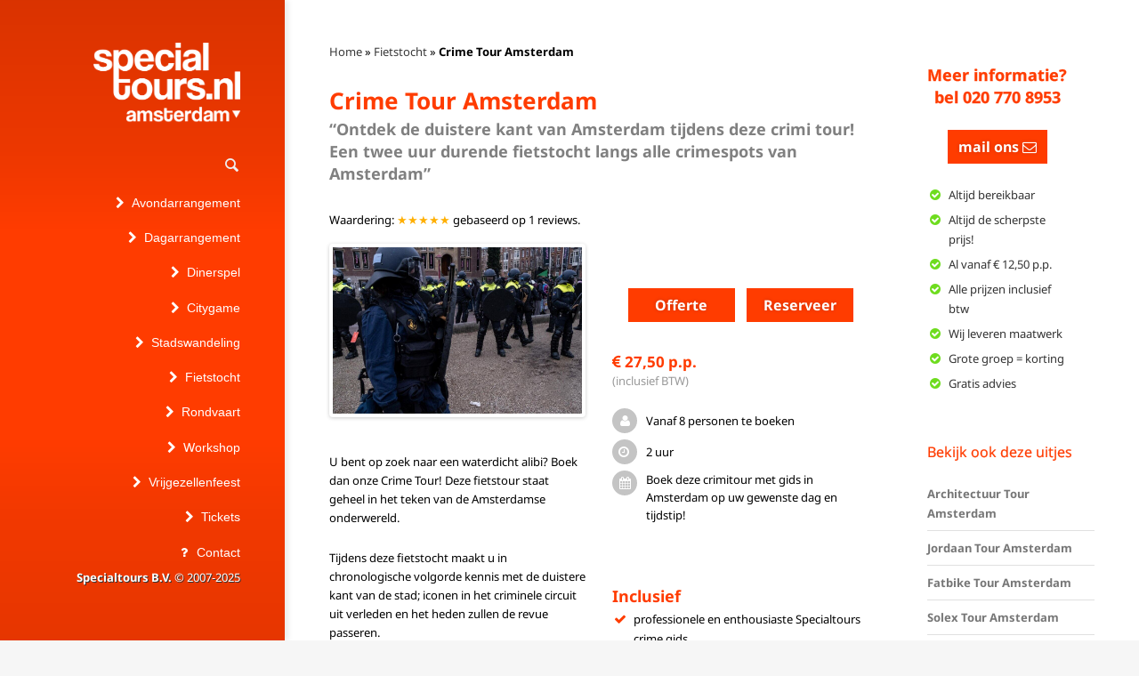

--- FILE ---
content_type: text/html; charset=UTF-8
request_url: https://tours.amsterdamtour.nl/fietstochten/crime-tour/
body_size: 49566
content:
<!DOCTYPE html>
<!--[if lt IE 7]>      <html class="no-js lt-ie9 lt-ie8 lt-ie7"> <![endif]-->
<!--[if IE 7]>         <html class="no-js lt-ie9 lt-ie8"> <![endif]-->
<!--[if IE 8]>         <html class="no-js lt-ie9"> <![endif]-->
<!--[if gt IE 8]><!--> <html class="no-js" lang="nl-NL"> <!--<![endif]-->
<head>
	<meta charset="UTF-8" />
	<meta http-equiv="X-UA-Compatible" content="IE=edge,chrome=1">
	<meta name="viewport" content="width=device-width">
	<title>Crime Tour - Misdaad Tour in Amsterdam - Crimitour Amsterdam</title>
<link data-rocket-prefetch href="https://www.gstatic.com" rel="dns-prefetch">
<link data-rocket-prefetch href="https://ajax.googleapis.com" rel="dns-prefetch">
<link data-rocket-prefetch href="https://cdnjs.cloudflare.com" rel="dns-prefetch">
<link data-rocket-prefetch href="https://www.google.com" rel="dns-prefetch">
<style id="wpr-usedcss">.fluid-width-video-wrapper{width:100%;position:relative;padding:0}.fluid-width-video-wrapper embed,.fluid-width-video-wrapper iframe,.fluid-width-video-wrapper object{position:absolute;top:0;left:0;width:100%;height:100%}img:is([sizes=auto i],[sizes^="auto," i]){contain-intrinsic-size:3000px 1500px}.cattopage_wud_items{display:none}.nbs-ctp_wud-container{position:relative;max-width:100%}.nbs-ctp_wud-ul{position:relative;width:99999px;margin:0;padding:0;height:280px;list-style-type:none;text-align:center;overflow:auto}.nbs-ctp_wud-inner{position:relative;overflow:hidden;float:left;width:100%}.nbs-ctp_wud-item{float:left;margin:0;padding:0;cursor:pointer;position:relative;border:1px solid #fff}.slider>.nbs-ctp_wud-item{height:200px;cursor:pointer;position:relative;background-repeat:no-repeat;background-position:center center;background-size:cover}.slider>.nbs-ctp_wud-item p{width:inherit;font-size:24px;position:absolute;bottom:-11%;line-height:normal;white-space:nowrap;overflow:hidden;text-overflow:ellipsis;text-decoration:none}.nbs-ctp_wud-nav-left,.nbs-ctp_wud-nav-right{height:40px;width:40px;position:absolute;cursor:pointer;z-index:4;top:40%;transform:translateY(-40%)}.nbs-ctp_wud-nav-left{left:10px;background-image:url("https://amsterdamtour-d8b4.kxcdn.com/wp-content/plugins/category-to-pages-wud/images/left.png")}.nbs-ctp_wud-nav-left.disabled{opacity:.4}.nbs-ctp_wud-nav-right{right:10px;background-image:url("https://amsterdamtour-d8b4.kxcdn.com/wp-content/plugins/category-to-pages-wud/images/right.png")}.nbs-ctp_wud-nav-right.disabled{opacity:.4}img.emoji{display:inline!important;border:none!important;box-shadow:none!important;height:1em!important;width:1em!important;margin:0 .07em!important;vertical-align:-.1em!important;background:0 0!important;padding:0!important}.wpcf7 .screen-reader-response{position:absolute;overflow:hidden;clip:rect(1px,1px,1px,1px);height:1px;width:1px;margin:0;padding:0;border:0}.wpcf7 form .wpcf7-response-output{margin:2em .5em 1em;padding:.2em 1em;border:2px solid #00a0d2}.wpcf7 form.init .wpcf7-response-output{display:none}.wpcf7 form.sent .wpcf7-response-output{border-color:#46b450}.wpcf7 form.aborted .wpcf7-response-output,.wpcf7 form.failed .wpcf7-response-output{border-color:#dc3232}.wpcf7 form.spam .wpcf7-response-output{border-color:#f56e28}.wpcf7 form.invalid .wpcf7-response-output,.wpcf7 form.unaccepted .wpcf7-response-output{border-color:#ffb900}.wpcf7-not-valid-tip{color:#dc3232;font-size:1em;font-weight:400;display:block}.use-floating-validation-tip .wpcf7-not-valid-tip{position:absolute;top:20%;left:20%;z-index:100;border:1px solid #dc3232;background:#fff;padding:.2em .8em}div.wpcf7 .ajax-loader{visibility:hidden;display:inline-block;background-image:url('https://amsterdamtour-d8b4.kxcdn.com/wp-content/plugins/contact-form-7/assets/ajax-loader.gif');width:16px;height:16px;border:none;padding:0;margin:0 0 0 4px;vertical-align:middle}div.wpcf7 .ajax-loader.is-active{visibility:visible}div.wpcf7 .placeheld{color:#888}div.wpcf7 .wpcf7-submit:disabled{cursor:not-allowed}.wpcf7 input[type=email],.wpcf7 input[type=tel],.wpcf7 input[type=url]{direction:ltr}.ui-helper-hidden-accessible{border:0;clip:rect(0 0 0 0);height:1px;margin:-1px;overflow:hidden;padding:0;position:absolute;width:1px}.ui-helper-clearfix:after,.ui-helper-clearfix:before{content:"";display:table;border-collapse:collapse}.ui-helper-clearfix:after{clear:both}.ui-helper-clearfix{min-height:0}.ui-state-disabled{cursor:default!important}.ui-icon{display:block;text-indent:-99999px;overflow:hidden;background-repeat:no-repeat}.ui-button{display:inline-block;position:relative;padding:0;line-height:normal;margin-right:.1em;cursor:pointer;vertical-align:middle;text-align:center;overflow:visible}.ui-button,.ui-button:active,.ui-button:hover,.ui-button:link,.ui-button:visited{text-decoration:none}.ui-button-icon-only{width:2.2em}button.ui-button-icon-only{width:2.4em}input.ui-button{padding:.4em 1em}.ui-button-icon-only .ui-icon{position:absolute;top:50%;margin-top:-8px}.ui-button-icon-only .ui-icon{left:50%;margin-left:-8px}button.ui-button::-moz-focus-inner,input.ui-button::-moz-focus-inner{border:0;padding:0}.ui-datepicker-multi .ui-datepicker-buttonpane{clear:left}.ui-datepicker-rtl{direction:rtl}.ui-datepicker-rtl .ui-datepicker-prev{right:2px;left:auto}.ui-datepicker-rtl .ui-datepicker-next{left:2px;right:auto}.ui-datepicker-rtl .ui-datepicker-prev:hover{right:1px;left:auto}.ui-datepicker-rtl .ui-datepicker-next:hover{left:1px;right:auto}.ui-datepicker-rtl .ui-datepicker-buttonpane{clear:right}.ui-datepicker-rtl .ui-datepicker-buttonpane button{float:left}.ui-datepicker-rtl .ui-datepicker-buttonpane button.ui-datepicker-current{float:right}.ui-slider{position:relative;text-align:left}.ui-slider .ui-slider-handle{position:absolute;z-index:2;width:1.2em;height:1.2em;cursor:default;-ms-touch-action:none;touch-action:none}.ui-slider .ui-slider-range{position:absolute;z-index:1;font-size:.7em;display:block;border:0;background-position:0 0}.ui-slider.ui-state-disabled .ui-slider-handle,.ui-slider.ui-state-disabled .ui-slider-range{filter:inherit}.ui-slider-horizontal{height:.8em}.ui-slider-horizontal .ui-slider-handle{top:-.3em;margin-left:-.6em}.ui-slider-horizontal .ui-slider-range{top:0;height:100%}.ui-slider-horizontal .ui-slider-range-min{left:0}.ui-slider-horizontal .ui-slider-range-max{right:0}.ui-slider-vertical{width:.8em;height:100px}.ui-slider-vertical .ui-slider-handle{left:-.3em;margin-left:0;margin-bottom:-.6em}.ui-slider-vertical .ui-slider-range{left:0;width:100%}.ui-slider-vertical .ui-slider-range-min{bottom:0}.ui-slider-vertical .ui-slider-range-max{top:0}.ui-spinner{position:relative;display:inline-block;overflow:hidden;padding:0;vertical-align:middle}.ui-spinner-input{border:none;background:0 0;color:inherit;padding:0;margin:.2em 0;vertical-align:middle;margin-left:.4em;margin-right:22px}.ui-spinner .ui-icon{position:absolute;margin-top:-8px;top:50%;left:0}.ui-spinner-up{top:0}.ui-spinner-down{bottom:0}.ui-tabs{position:relative;padding:.2em}.ui-widget{font-family:Verdana,Arial,sans-serif;font-size:1.1em}.ui-widget .ui-widget{font-size:1em}.ui-widget button,.ui-widget input,.ui-widget select,.ui-widget textarea{font-family:Verdana,Arial,sans-serif;font-size:1em}.ui-widget-content{border:1px solid #aaa;background:url("https://ajax.googleapis.com/ajax/libs/jqueryui/1.11.4/themes/smoothness/images/ui-bg_flat_75_ffffff_40x100.png") 50% 50% repeat-x #fff;color:#222}.ui-widget-content a{color:#222}.ui-widget-header{border:1px solid #aaa;background:url("https://ajax.googleapis.com/ajax/libs/jqueryui/1.11.4/themes/smoothness/images/ui-bg_highlight-soft_75_cccccc_1x100.png") 50% 50% repeat-x #ccc;color:#222;font-weight:700}.ui-widget-header a{color:#222}.ui-state-default,.ui-widget-content .ui-state-default,.ui-widget-header .ui-state-default{border:1px solid #d3d3d3;background:url("https://ajax.googleapis.com/ajax/libs/jqueryui/1.11.4/themes/smoothness/images/ui-bg_glass_75_e6e6e6_1x400.png") 50% 50% repeat-x #e6e6e6;font-weight:400;color:#555}.ui-state-default a,.ui-state-default a:link,.ui-state-default a:visited{color:#555;text-decoration:none}.ui-state-focus,.ui-state-hover,.ui-widget-content .ui-state-focus,.ui-widget-content .ui-state-hover,.ui-widget-header .ui-state-focus,.ui-widget-header .ui-state-hover{border:1px solid #999;background:url("https://ajax.googleapis.com/ajax/libs/jqueryui/1.11.4/themes/smoothness/images/ui-bg_glass_75_dadada_1x400.png") 50% 50% repeat-x #dadada;font-weight:400;color:#212121}.ui-state-focus a,.ui-state-focus a:hover,.ui-state-focus a:link,.ui-state-focus a:visited,.ui-state-hover a,.ui-state-hover a:hover,.ui-state-hover a:link,.ui-state-hover a:visited{color:#212121;text-decoration:none}.ui-state-active,.ui-widget-content .ui-state-active,.ui-widget-header .ui-state-active{border:1px solid #aaa;background:url("https://ajax.googleapis.com/ajax/libs/jqueryui/1.11.4/themes/smoothness/images/ui-bg_glass_65_ffffff_1x400.png") 50% 50% repeat-x #fff;font-weight:400;color:#212121}.ui-state-active a,.ui-state-active a:link,.ui-state-active a:visited{color:#212121;text-decoration:none}.ui-state-highlight,.ui-widget-content .ui-state-highlight,.ui-widget-header .ui-state-highlight{border:1px solid #fcefa1;background:url("https://ajax.googleapis.com/ajax/libs/jqueryui/1.11.4/themes/smoothness/images/ui-bg_glass_55_fbf9ee_1x400.png") 50% 50% repeat-x #fbf9ee;color:#363636}.ui-state-highlight a,.ui-widget-content .ui-state-highlight a,.ui-widget-header .ui-state-highlight a{color:#363636}.ui-priority-primary,.ui-widget-content .ui-priority-primary,.ui-widget-header .ui-priority-primary{font-weight:700}.ui-priority-secondary,.ui-widget-content .ui-priority-secondary,.ui-widget-header .ui-priority-secondary{opacity:.7;filter:Alpha(Opacity=70);font-weight:400}.ui-state-disabled,.ui-widget-content .ui-state-disabled,.ui-widget-header .ui-state-disabled{opacity:.35;filter:Alpha(Opacity=35);background-image:none}.ui-state-disabled .ui-icon{filter:Alpha(Opacity=35)}.ui-icon{width:16px;height:16px}.ui-icon,.ui-widget-content .ui-icon{background-image:url("https://ajax.googleapis.com/ajax/libs/jqueryui/1.11.4/themes/smoothness/images/ui-icons_222222_256x240.png")}.ui-widget-header .ui-icon{background-image:url("https://ajax.googleapis.com/ajax/libs/jqueryui/1.11.4/themes/smoothness/images/ui-icons_222222_256x240.png")}.ui-state-default .ui-icon{background-image:url("https://ajax.googleapis.com/ajax/libs/jqueryui/1.11.4/themes/smoothness/images/ui-icons_888888_256x240.png")}.ui-state-focus .ui-icon,.ui-state-hover .ui-icon{background-image:url("https://ajax.googleapis.com/ajax/libs/jqueryui/1.11.4/themes/smoothness/images/ui-icons_454545_256x240.png")}.ui-state-active .ui-icon{background-image:url("https://ajax.googleapis.com/ajax/libs/jqueryui/1.11.4/themes/smoothness/images/ui-icons_454545_256x240.png")}.ui-state-highlight .ui-icon{background-image:url("https://ajax.googleapis.com/ajax/libs/jqueryui/1.11.4/themes/smoothness/images/ui-icons_2e83ff_256x240.png")}.ui-icon-blank{background-position:16px 16px}.ui-icon-plus{background-position:-16px -128px}.ui-icon-minus{background-position:-48px -128px}.ui-icon-check{background-position:-64px -144px}.ui-corner-all,.ui-corner-left,.ui-corner-top{border-top-left-radius:4px}.ui-corner-all,.ui-corner-right,.ui-corner-top,.ui-corner-tr{border-top-right-radius:4px}.ui-corner-all,.ui-corner-bottom,.ui-corner-left{border-bottom-left-radius:4px}.ui-corner-all,.ui-corner-bottom,.ui-corner-right{border-bottom-right-radius:4px}.ui-timepicker-rtl{direction:rtl}.ui-timepicker-rtl dl{text-align:right;padding:0 5px 0 0}.ui-timepicker-rtl dl dt{float:right;clear:right}.ui-timepicker-rtl dl dd{margin:0 40% 10px 10px}.vc_row:after,.vc_row:before{content:" ";display:table}.vc_row:after{clear:both}.vc_column_container{width:100%}.vc_row{margin-left:-15px;margin-right:-15px}.vc_col-sm-12,.vc_col-sm-4,.vc_col-sm-6,.vc_col-sm-8{position:relative;min-height:1px;padding-left:15px;padding-right:15px;-webkit-box-sizing:border-box;-moz-box-sizing:border-box;box-sizing:border-box}@media (min-width:768px){.vc_col-sm-12,.vc_col-sm-4,.vc_col-sm-6,.vc_col-sm-8{float:left}.vc_col-sm-12{width:100%}.vc_col-sm-8{width:66.66666667%}.vc_col-sm-6{width:50%}.vc_col-sm-4{width:33.33333333%}}.vc_clearfix:after,.vc_clearfix:before{content:" ";display:table}.vc_clearfix:after{clear:both}i.icon{display:inline-block;width:16px;height:16px;line-height:16px;vertical-align:text-top;margin-left:5px}#content .wpb_text_column :last-child,#content .wpb_text_column p:last-child,.wpb_text_column :last-child,.wpb_text_column p:last-child{margin-bottom:0}.wpb_content_element,ul.wpb_thumbnails-fluid>li{margin-bottom:35px}.wpb_accordion .wpb_content_element,.wpb_googleplus,.wpb_pinterest,.wpb_tab .wpb_content_element{margin-bottom:21.73913043px}.vc_parallax-inner iframe{max-width:1000%}.vc_video-bg{height:100%;overflow:hidden;pointer-events:none;position:absolute;top:0;left:0;width:100%;z-index:0}.vc_video-bg iframe{max-width:1000%}.vc_row[data-vc-full-width]{-webkit-transition:opacity .5s;-o-transition:opacity .5s;transition:opacity .5s ease;overflow:hidden}.vc_row[data-vc-full-width].vc_hidden{opacity:0}.vc_row.vc_row-o-full-height{min-height:100vh}.vc_column-inner::after,.vc_column-inner::before{content:" ";display:table}.vc_column-inner::after{clear:both}.vc_column_container{padding-left:0;padding-right:0}.vc_column_container>.vc_column-inner{box-sizing:border-box;padding-left:15px;padding-right:15px;width:100%}.vc_row-has-fill+.vc_row-full-width+.vc_row>.vc_column_container>.vc_column-inner,.vc_row-has-fill+.vc_row>.vc_column_container>.vc_column-inner,.vc_row-has-fill>.vc_column_container>.vc_column-inner{padding-top:35px}.wpb_pinterest a{border-bottom:0}.vc_toggle{display:block;margin:0 0 21.73913043px;padding:0;font-size:1em}.vc_toggle:last-of-type{margin-bottom:35px}.vc_toggle_title{cursor:pointer;display:block;margin:0;padding:0;position:relative;-webkit-user-select:none;-moz-user-select:none;-ms-user-select:none;user-select:none;font-weight:400}.vc_toggle_title>h4{display:inline}.vc_toggle_content{display:none;margin-bottom:21.73913043px;margin-top:1em;overflow:hidden;padding:0}.vc_toggle.vc_toggle_active>.vc_toggle_content{display:block}.wpb_gmaps_widget .wpb_wrapper{background-color:#f7f7f7;padding:5px}.wpb_content_element .wpb_tabs_nav li a:focus{outline:0}.wpb_content_element .wpb_tabs_nav,.wpb_content_element .wpb_tour_tabs_wrapper{padding:0}.wpb_content_element .wpb_tabs_nav{margin:0;padding-left:0!important;text-indent:inherit!important}#content .wpb_content_element .wpb_tabs_nav{margin:0}.wpb_content_element .wpb_tabs_nav li{background-color:#fff;white-space:nowrap;padding:0;background-image:none;list-style:none!important}.wpb_content_element .wpb_tabs_nav li:after,.wpb_content_element .wpb_tabs_nav li:before{display:none!important}.wpb_content_element .wpb_tabs_nav li:hover{background-color:#f7f7f7}.wpb_content_element .wpb_tour_tabs_wrapper .wpb_tabs_nav a{border-bottom:none;text-decoration:none;display:block;padding:.5em 1em}.wpb_content_element .wpb_tour_tabs_wrapper .wpb_tab{padding:1em}.wpb_content_element .wpb_tour_tabs_wrapper .wpb_tab .wpb_row:last-child>div>div.wpb_wrapper .wpb_content_element:last-child,.wpb_content_element .wpb_tour_tabs_wrapper .wpb_tab>.wpb_content_element:last-child{margin-bottom:0}.wpb_tour .wpb_tabs_nav{float:left;width:31.66666667%}.wpb_tour .wpb_tabs_nav li{margin:0 0 1px;clear:left;width:100%}.wpb_tour .wpb_tabs_nav a{width:100%}.wpb_tour .wpb_tour_tabs_wrapper .wpb_tab{-webkit-box-sizing:border-box;-moz-box-sizing:border-box;box-sizing:border-box;border:none;float:left;width:68.33333333%;padding:0 0 0 21.73913043px}.wpb_accordion .wpb_accordion_wrapper .ui-state-active .ui-icon,.wpb_accordion .wpb_accordion_wrapper .ui-state-default .ui-icon{display:block;width:16px;height:16px;background-image:url(https://amsterdamtour-d8b4.kxcdn.com/wp-content/plugins/js_composer/assets/images/toggle_open.png);background-repeat:no-repeat;position:absolute;right:.7em;top:.7em}.wpb_accordion .wpb_accordion_wrapper .ui-state-active .ui-icon{background-image:url(https://amsterdamtour-d8b4.kxcdn.com/wp-content/plugins/js_composer/assets/images/toggle_close.png)}body ul.wpb_thumbnails-fluid li{padding:0;margin-left:0;background-image:none;list-style:none!important}body ul.wpb_thumbnails-fluid li:after,body ul.wpb_thumbnails-fluid li:before{display:none!important}body ul.wpb_thumbnails-fluid li .entry-content :last-child{margin-bottom:0}.wpb_row .wpb_filtered_grid ul.wpb_thumbnails-fluid,.wpb_row .wpb_grid ul.wpb_thumbnails-fluid{padding:0;overflow:visible!important}.wpb_carousel .wpb_wrapper{position:relative}.wpb_carousel .next,.wpb_carousel .prev{position:absolute;top:3px;background-color:#f7f7f7;padding:0 6px;font-size:12px;z-index:10;text-decoration:none;transition:all .2s linear;-moz-transition:.2s linear;-webkit-transition:.2s linear;-o-transition:.2s linear}.wpb_carousel .next:hover,.wpb_carousel .prev:hover{background-color:#f0f0f0}.wpb_carousel .next:focus,.wpb_carousel .prev:focus{outline:0;text-decoration:none}.wpb_carousel .prev{right:30px}.wpb_carousel .next{right:0}.wpb_carousel .wpb_thumbnails-fluid{width:100%}@media (max-width:480px){.vc_responsive .wpb_tour .wpb_tab,.vc_responsive .wpb_tour .wpb_tour_tabs_wrapper .wpb_tabs_nav{width:100%;float:none;margin-left:0}.vc_responsive #content .wpb_tour .wpb_tour_tabs_wrapper .wpb_tabs_nav{margin-bottom:1em}.vc_responsive .wpb_tour .wpb_tab{padding-left:1em;padding-right:1em}.vc_responsive .wpb_row ul.wpb_thumbnails-fluid{margin-left:0;width:auto}.full-width .ubermenu-skin-theme-default-styles .ubermenu-item-level-0>.ubermenu-target,.full-width .ubermenu-skin-theme-default-styles .ubermenu-item-level-0>.ubermenu-target-loginpopup,.full-width-left .ubermenu-skin-theme-default-styles .ubermenu-item-level-0>.ubermenu-target,.full-width-left .ubermenu-skin-theme-default-styles .ubermenu-item-level-0>.ubermenu-target-loginpopup,.full-width-right .ubermenu-skin-theme-default-styles .ubermenu-item-level-0>.ubermenu-target,.full-width-right .ubermenu-skin-theme-default-styles .ubermenu-item-level-0>.ubermenu-target-loginpopup{text-align:center!important}}.wpb_image_grid .wpb_image_grid_ul{margin:0;padding:0}.wpb_image_grid .wpb_image_grid_ul>li{background-image:none;list-style:none!important}.wpb_image_grid .wpb_image_grid_ul>li:after,.wpb_image_grid .wpb_image_grid_ul>li:before{display:none!important}.wpb_image_grid .wpb_image_grid_ul .isotope-item{list-style:none;margin:0 1px 1px 0;max-width:100%;float:left}.wpb_image_grid .wpb_image_grid_ul a{display:block}.wpb_image_grid .wpb_image_grid_ul img{display:block;max-width:100%;height:auto}.wpb_gallery .wpb_flexslider .flex-control-nav{bottom:auto;top:100%;margin-top:15px}.wpb_gallery .wpb_flexslider .flex-direction-nav a{border:none;-webkit-box-shadow:none;-moz-box-shadow:none;box-shadow:none}.wpb_gallery .wpb_flexslider .flex-direction-nav a:hover{-webkit-box-shadow:none;-moz-box-shadow:none;box-shadow:none}.wpb_gallery .wpb_flexslider .flex-direction-nav a:before{line-height:1}.wpb_gallery .wpb_flexslider .flex-control-paging{z-index:10}#content .wpb_gallery_slides ul.flex-direction-nav,#content .wpb_gallery_slides ul.slides,.content .wpb_gallery_slides ul.flex-direction-nav,.content .wpb_gallery_slides ul.slides,.wpb_content_element .wpb_gallery_slides ul li,.wpb_gallery_slides ul.flex-direction-nav,.wpb_gallery_slides ul.slides,body .wpb_gallery_slides ul li{list-style:none;padding:0;background-image:none;margin:0}.vc_progress_bar .vc_single_bar{background:#f7f7f7;position:relative;margin-bottom:11.66666667px;-webkit-box-shadow:0 1px 2px rgba(0,0,0,.1) inset;box-shadow:0 1px 2px rgba(0,0,0,.1) inset;-webkit-border-radius:3px;-moz-border-radius:3px;border-radius:3px}.vc_progress_bar .vc_single_bar:last-child{margin-bottom:0}.vc_progress_bar .vc_single_bar .vc_bar{display:block;position:absolute;height:100%;background-color:#e0e0e0;width:0%;top:0;left:0;-webkit-border-radius:3px;-moz-border-radius:3px;border-radius:3px;transition:width 1s linear;-moz-transition:width 1s linear;-webkit-transition:width 1s linear;-o-transition:width 1s linear}.vc_progress_bar .vc_single_bar .vc_bar.animated{-webkit-animation:2s linear infinite progress-bar-stripes;-moz-animation:2s linear infinite progress-bar-stripes;-ms-animation:progress-bar-stripes 2s linear infinite;-o-animation:2s linear infinite progress-bar-stripes;animation:2s linear infinite progress-bar-stripes}@-webkit-keyframes progress-bar-stripes{from{background-position:40px 0}to{background-position:0 0}}@-moz-keyframes progress-bar-stripes{from{background-position:40px 0}to{background-position:0 0}}@-ms-keyframes progress-bar-stripes{from{background-position:40px 0}to{background-position:0 0}}@keyframes progress-bar-stripes{from{background-position:40px 0}to{background-position:0 0}from{background-position:0 0}to{background-position:40px 0}}.wpb_single_image a{border:none;outline:0}.wpb_single_image img{height:auto;max-width:100%;vertical-align:top}.wpb_single_image .vc_single_image-wrapper{display:inline-block;vertical-align:top;max-width:100%}.wpb_single_image.vc_align_center{text-align:center}.wpb_single_image .vc_figure{display:inline-block;vertical-align:top;margin:0;max-width:100%}.vc-hoverbox-inner{width:100%;display:inline-block;min-height:250px}.vc-hoverbox-inner :last-child{margin-bottom:0}.wpb_start_animation{opacity:1}a,abbr,address,article,aside,audio,b,body,canvas,caption,center,dd,details,div,dl,dt,em,embed,fieldset,figcaption,figure,footer,form,h1,h2,h3,h4,h5,header,hgroup,html,i,iframe,img,label,legend,li,mark,nav,object,ol,output,p,s,section,span,strong,summary,table,tbody,td,time,tr,tt,u,ul,video{margin:0;padding:0;border:0;font-size:100%;vertical-align:baseline}body{line-height:1}ol,ul{list-style:none}table{border-collapse:collapse;border-spacing:0}caption,td{font-weight:400;text-align:left}h1,h2,h3,h4,h5{clear:both}html{overflow-y:scroll;font-size:100%;-webkit-text-size-adjust:100%;-ms-text-size-adjust:100%}a:focus{outline:dotted thin}a:active{outline:0}article,aside,details,figcaption,figure,footer,header,hgroup,nav,section{display:block}audio,canvas,video{display:inline-block}audio:not([controls]){display:none}img{border:0;-ms-interpolation-mode:bicubic}.clear:after,.clear:before{display:table;content:""}body{font-size:13px;font-size:1rem;color:#999;background-color:#e6e6e6}a{color:#21759b;text-decoration:none;outline:0;-webkit-transition:color .12s,background-color .12s,border-color .12s;-moz-transition:color .12s,background-color .12s,border-color .12s;-o-transition:color .12s,background-color .12s,border-color .12s;transition:color .12s ease,background-color .12s ease,border-color .12s ease}a:hover{color:#0f3647;text-decoration:none}a:focus{outline:0}.widget-area .textwidget p a{text-decoration:underline}#MastheadSidebar-2{display:none}.masthead-container .widget-area a{color:#bbb;color:rgba(255,255,255,.6)}.entry-meta a{text-decoration:underline}div.wpb_tour .wpb_tabs_nav a{width:auto;margin-right:20px}body{font-family:Arial,sans-serif;font-weight:400}h1,h2,h3,h4,h5{font-family:Arial,sans-serif;font-weight:700}.headline{font-family:Arial,sans-serif;font-weight:300}h1,h2,h3,h4,h5{color:#393939;line-height:1.7;margin:20px 0 24px;text-rendering:optimizelegibility;-webkit-text-stroke:0.015em rgba(57,57,57,.85)}h1{font-size:30px;line-height:1.25}h2{font-size:24px;line-height:1.3}h3{font-size:18px;line-height:1.4}h4{font-size:16px;line-height:1.5}h5{font-size:14px;line-height:1.5}h1.headline{font-size:32px;line-height:1.2}h2.headline{font-size:30px;line-height:1.2}h3.headline{font-size:28px;line-height:1.25}h4.headline{font-size:24px;line-height:1.4}h5.headline{font-size:20px;line-height:1.4}h1 a:hover,h2 a:hover,h3 a:hover,h4 a:hover,h5 a:hover{-webkit-text-stroke:0!important}.entry-content h1,.entry-content h2,.entry-content h3,.entry-content h4,.entry-content h5{-webkit-text-stroke:0}h1 em,h2 em,h3 em,h4 em,h5 em{font-style:normal;color:#d00}h1 .sub-title,h2 .sub-title,h3 .sub-title,h4 .sub-title,h5 .sub-title{display:block;font-weight:400;font-size:.75em;line-height:1.3em;letter-spacing:normal;margin-top:.3em}h1 .sub-title,h2 .sub-title,h3 .sub-title,h4 .sub-title,h5 .sub-title{color:#999;-webkit-text-stroke:0!important}.entry-content h1,.entry-content h2,.entry-content h3,.entry-content h4,.entry-content h5{margin-top:0;padding-top:4px}#Bottom h1,#Bottom h2,#Bottom h3,#Bottom h4,#Bottom h5{color:#555;font-weight:700}p{margin:0 0 24px;line-height:1.76924}ol,ul{margin:0 0 20px 24px;line-height:1.7}ol ol,ol ul,ul ol,ul ul{margin-bottom:0}ul{list-style:disc}ol{list-style:decimal}li{margin:0 0 0 24px}dl{margin:0 20px}dt{font-weight:700;line-height:1.714285714}dd{line-height:1.714285714;margin-bottom:20px}ul.fa-ul{margin-left:0}ul.fa-ul li{padding-bottom:6px}ul.fa-ul li i.fa{line-height:19px;font-size:14px}abbr{border-bottom:1px dotted #666;cursor:help}address{display:block;line-height:1.714285714;margin:0 0 20px}table{border-bottom:1px solid #ededed;color:#757575;font-size:12px;line-height:2;margin:0 0 20px;width:100%}table caption{font-size:16px;margin:20px 0}td{border-top:1px solid #ededed;padding:6px 10px 6px 0}#FadeInContent{background:#f6f6f6;position:fixed;width:100%;height:100%;top:0;left:0;z-index:9999;overflow:hidden}.lt-ie9 #FadeInContent,.no-js #FadeInContent{display:none}body.boxed,body.boxed-left,body.boxed-right{padding:0;box-shadow:none}#page,.site-header{background-color:#fff}#page{margin:0 auto}.grid-row,.inner-wrapper{padding:0 5%}#page .grid-row,#page .inner-wrapper{-webkit-box-sizing:border-box;-moz-box-sizing:border-box;box-sizing:border-box}.top-content-area{background:#fff}#Middle .grid-section-1 .grid-row{padding-top:32px}#masthead{visibility:visible;z-index:123}#masthead .site-title{margin:0;float:left;display:table;min-height:50px}#masthead .site-title a{color:#333;font-size:30px;font-weight:300;margin:12px 0 35px;line-height:1;display:table-cell;vertical-align:middle;text-decoration:none;position:relative;z-index:101}#masthead .site-title a:hover{color:#000}#masthead .site-title a.logo-image{margin:0}#masthead .site-title a.logo-image img{max-height:50px;max-width:100%;width:auto}.masthead-container{position:relative;padding:1.5% 0}body.dockedNav #masthead{position:fixed;top:0;left:0;width:100%;z-index:1001}.dockedNav #MastheadSidebar-2{display:none}.fixedDockedNav .masthead-container{-webkit-transition:padding .35s .05s;-moz-transition:padding .35s .05s;-o-transition:padding .35s .05s;transition:padding .35s .05s ease}#MainNav{position:relative}#MainNav ul{list-style:none}#MainNav .ubermenu-main.ubermenu-vertical ul.ubermenu-nav{float:none}.ubermenu-nav i.fa{font-size:14px;margin-right:.5em;width:.5em}#MainNav a{outline:0}#MainNav .ubermenu-main{position:static;width:100%}#MainNav .ubermenu-responsive-toggle{position:absolute;top:-3px;right:0;padding:0 5% 0 0;font-size:12px;vertical-align:middle;text-shadow:none;background:0 0;font-size:32px;color:#e8e8e8}#MainNav .ubermenu-responsive-toggle .fa{margin-right:0;width:auto}#NavExtras{display:none;z-index:101}.navSearch #NavSearchLink{display:block;float:right;margin-right:50px;height:44px;line-height:44px}.navSearch #NavSearchLink span{width:1em;display:inline-block}.navSearch a#NavSearchLink,.navSearch a#NavSearchLink:visited{font-size:19px;color:#eee;margin-top:1px}.navSearch a#NavSearchLink:active,.navSearch a#NavSearchLink:hover{color:#fff}.boxed .navSearch #NavSearchLink,.full-width .navSearch #NavSearchLink{margin-right:0}#NavSearchForm{display:none}#NavSearchForm>div{position:relative;padding:0}#NavSearchForm button{display:none}#NavSearchForm input{position:absolute;right:0;margin:0;width:85%;height:40px;color:#393939;background:#fff;font-size:14px;padding-right:36px;z-index:1;border:1px solid #e0e0e0;border-width:1px 0 1px 1px;border-color:rgba(0,0,0,.1);background-size:24px 24px;background-repeat:no-repeat;background-position:97% 50%;-webkit-border-radius:0;-moz-border-radius:0;border-radius:0;-webkit-background-clip:padding;-moz-background-clip:padding;background-clip:padding-box;-webkit-box-shadow:inset 1px 0 1px rgba(0,0,0,.2);-moz-box-shadow:inset 1px 0 1px rgba(0,0,0,.2);box-shadow:inset 1px 0 1px rgba(0,0,0,.2)}#NavSearchForm.searchLoading input#NavS{background-image:url(https://amsterdamtour-d8b4.kxcdn.com/wp-content/themes/specialtours/assets/images/loading_32px@2x.gif)}.boxed #NavSearchForm input,.boxed-left #NavSearchForm input,.boxed-right #NavSearchForm input{width:265px}.boxed-right .navSearch #NavSearchLink,.full-width-right .navSearch #NavSearchLink{float:left;margin-left:50px;margin-right:0}.boxed-right #NavSearchForm input,.full-width-right #NavSearchForm input{left:0;right:auto;border-width:1px 1px 1px 0;padding-left:50px;-webkit-box-shadow:inset -1px 0 1px rgba(0,0,0,.2);-moz-box-shadow:inset -1px 0 1px rgba(0,0,0,.2);box-shadow:inset -1px 0 1px rgba(0,0,0,.2)}.boxed #NavExtras,.full-width #NavExtras{float:right}.boxed #NavSearchForm input,.full-width #NavSearchForm input{margin:0 10px;width:350px;border-width:1px;-webkit-box-shadow:none;-moz-box-shadow:none;box-shadow:none}.boxed #NavSearchForm>div,.full-width #NavSearchForm>div{padding:10px 0}#AjaxSearchPane{display:none;padding:15px 7px 0}.boxed #AjaxSearchPane,.full-width #AjaxSearchPane{padding:24px 12px 0}body.boxed-left #AjaxSearchPane,body.boxed-right #AjaxSearchPane,body.full-width-left #AjaxSearchPane,body.full-width-right #AjaxSearchPane{position:absolute;top:-36px;background:#fff;width:300px;min-height:82px;padding:24px 20px 10px;-webkit-box-shadow:2px 1px 8px rgba(0,0,0,.1);-moz-box-shadow:2px 1px 8px rgba(0,0,0,.25);box-shadow:2px 1px 8px rgba(0,0,0,.25)}body.boxed-left #AjaxSearchPane,body.full-width-left #AjaxSearchPane{left:100%}body.boxed-right #AjaxSearchPane,body.full-width-right #AjaxSearchPane{right:100%;-webkit-box-shadow:-2px 1px 8px rgba(0,0,0,.1);-moz-box-shadow:-2px 1px 8px rgba(0,0,0,.25);box-shadow:-2px 1px 8px rgba(0,0,0,.25)}#Bottom{color:#999}#FooterTop{color:#6c6c6c}#FooterBottom{color:#6c6c6c}#BackToTop{position:fixed;bottom:0;right:0;display:none}#BackToTop a:link,#BackToTop a:visited{display:block;width:35px;height:35px;line-height:35px;text-align:center;font-size:14px;background-color:#bababa;background-color:rgba(57,57,57,.35);border-radius:2px}#BackToTop a:link i.fa,#BackToTop a:visited i.fa{color:#ddd;color:rgba(255,255,255,.8)}#BackToTop a:hover{background-color:#393939;background-color:rgba(57,57,57,.75)}#BackToTop a:hover i.fa{color:#fff;color:rgba(255,255,255,.9)}.entry-content iframe,embed,object,video{max-width:100%;margin-bottom:24px}.rev_slider_wrapper iframe{max-width:none}.entry-content img,.widget img,img.size-full{max-width:100%;height:auto}img[class*=align],img[class*=attachment-],img[class*=wp-image-]{height:auto;max-width:100%}dl.gallery-item{margin:0}.gallery-item a{width:90%}.gallery-item a{display:block}.gallery .gallery-icon img{height:auto;max-width:90%;padding:5%}.inner-overlay{display:none}a img{vertical-align:top}button,input,textarea{border:1px solid #ededed;font-family:inherit;padding:8px;-webkit-transition:.1s ease-in-out;-moz-transition:.1s ease-in-out;-o-transition:.1s ease-in-out;transition:all .1s ease-in-out}button,input{line-height:normal}textarea{font-size:100%;overflow:auto;vertical-align:top}input[type=checkbox],input[type=color],input[type=hidden],input[type=image],input[type=radio]{border:0;border-radius:0;padding:0}.textInput,input[type=password],input[type=text],textarea{width:100%;background-color:#fff;border:1px solid #e0e0e0;outline:0;-webkit-box-sizing:border-box;-moz-box-sizing:border-box;box-sizing:border-box}.textInput:focus,input[type=password]:focus,input[type=text]:focus,textarea:focus{border-color:#bbb}a.btn{display:inline-block}a.btn,a.btn:link,a.btn:visited,button,input[type=button],input[type=reset],input[type=submit]{color:#999;border:1px solid #ccc;text-shadow:none;-webkit-border-radius:0;-moz-border-radius:0;border-radius:0;-webkit-box-sizing:border-box;-moz-box-sizing:border-box;box-sizing:border-box;-webkit-transition:.1s ease-out;-moz-transition:.1s ease-out;-o-transition:.1s ease-out;transition:all .1s ease-out}a.btn,button,input[type=button],input[type=reset],input[type=submit]{font-size:13px;padding:8px 14px;line-height:1.53846}a.btn.small,button.small,input[type=button].small,input[type=reset].small,input[type=submit].small{font-size:11px;padding:7px 11px 8px}a.btn,button,input[type=button],input[type=reset],input[type=submit]{cursor:pointer}a.btn.disabled,button[disabled],input[disabled]{cursor:default}a.btn:active,a.btn:hover,button:hover,input[type=button]:hover,input[type=reset]:hover,input[type=submit]:hover{color:#666;border-color:#999;text-shadow:none}a.btn:active,button:active,input[type=button]:active,input[type=reset]:active,input[type=submit]:active{color:#000;background-color:#e0e0e0}.impactBtn,.impactBtn:active,.impactBtn:hover,a.impactBtn,a.impactBtn:active,a.impactBtn:hover,a.impactBtn:link,a.impactBtn:visited{border:none;color:#fff;text-shadow:0 0 4px rgba(0,0,0,.2);background-color:#d00;-webkit-border-radius:0;-moz-border-radius:0;border-radius:0},.impactBtn,.impactBtn:active,.impactBtn:hover,a.impactBtn,a.impactBtn:active,a.impactBtn:hover,a.impactBtn:link,a.impactBtn:visited{font-size:16px;font-weight:700;line-height:1.25}.impactBtn:active,.impactBtn:hover,a.impactBtn:active,a.impactBtn:hover{-webkit-box-shadow:0 2px 1px rgba(0,0,0,.33);-moz-box-shadow:0 2px 1px rgba(0,0,0,.33);box-shadow:0 2px 1px rgba(0,0,0,.33);background-repeat:repeat-x;background-image:-moz-linear-gradient(top,rgba(255,255,255,.2) 0,rgba(255,255,255,0) 100%);background-image:-webkit-gradient(linear,left top,left bottom,color-stop(0,rgba(255,255,255,.2)),color-stop(100%,rgba(255,255,255,0)));background-image:-webkit-linear-gradient(top,rgba(255,255,255,.2) 0,rgba(255,255,255,0) 100%);background-image:-o-linear-gradient(top,rgba(255,255,255,.2) 0,rgba(255,255,255,0) 100%);background-image:-ms-linear-gradient(top,rgba(255,255,255,.2) 0,rgba(255,255,255,0) 100%);background-image:linear-gradient(to bottom,rgba(255,255,255,.2) 0,rgba(255,255,255,0) 100%)}.wpb_content_element.wpb_carousel .next,.wpb_content_element.wpb_carousel .prev{color:#999;margin:0;display:inline-block;padding:0;line-height:20px;text-align:center;text-shadow:0 1px 0 rgba(255,255,255,.85);-webkit-transition:.1s ease-out;-moz-transition:.1s ease-out;-o-transition:.1s ease-out;transition:all .1s ease-out}.wpb_content_element.wpb_carousel .next,.wpb_content_element.wpb_carousel .prev{overflow:hidden;width:24px;height:24px;font-size:20px;background-color:#fff;background-color:rgba(255,255,255,.8);border:1px solid #ccc;-moz-background-clip:padding;-webkit-background-clip:padding;background-clip:padding-box}.wpb_content_element.wpb_carousel .prev{right:25px}.widget li[class*=current] a:before,.wpb_content_element.wpb_carousel .next:before,.wpb_content_element.wpb_carousel .prev:before{font-family:FontAwesome;-webkit-font-smoothing:antialiased;display:block;line-height:23px;content:"\f105"}.wpb_content_element.wpb_carousel .prev:before{content:"\f104"}.wpb_content_element.wpb_carousel .next:hover,.wpb_content_element.wpb_carousel .prev:hover{color:#fff;background:#999;border-color:#999;text-shadow:0 -1px 0 rgba(0,0,0,.25)}.rotator .single-item{display:block;width:100%;-webkit-box-sizing:border-box;-moz-box-sizing:border-box;box-sizing:border-box}.rotator .single-item.first,.rotator .single-item:first-child{margin-left:0}.rotator-item:after,.rotator-item:before{display:table;line-height:0;content:""}@media(min-width:768px){.rotator .single-item{float:left;min-height:30px;margin-left:4.16666666666667%}.rotator-columns-1 .single-item{width:100%}}.rotator{width:100%;min-width:100%;position:relative;margin:0}.rotator-item{display:none;width:100%}.rotator-item img{max-width:100%;height:auto;display:block}div.rotator-item .entry-content p{margin-bottom:0}@media screen and (min-width:768px){.vc_section_wrapper{margin-left:-15px;margin-right:15px}}@media screen and (max-width:767px){.vc_column_container>.vc_column-inner{padding-left:0;padding-right:0}}div.wpb_content_element{margin-bottom:20px}body ul.wpb_thumbnails-fluid>li,div.wpb_accordion.wpb_content_element,div.wpb_gmaps_widget.wpb_content_element,div.wpb_tour.wpb_content_element{margin-bottom:40px}div.vc_progress_bar .vc_single_bar{margin-bottom:12px;-webkit-box-shadow:none;-moz-box-shadow:none;box-shadow:none}div.vc_progress_bar .vc_single_bar,div.vc_progress_bar .vc_single_bar .vc_bar{border-bottom:1px solid #e7e7e7;border-color:rgba(0,0,0,.09);-webkit-border-radius:18px;-moz-border-radius:18px;border-radius:18px}.wpb_content_element .ui-state-active .ui-icon,div.wpb_accordion .wpb_accordion_wrapper .ui-state-default .ui-icon,div.wpb_content_element .ui-state-default .ui-icon{color:#aaa;color:rgba(153,153,153,.8);background-image:none;text-indent:0;left:13px;right:auto}div.wpb_content_element .ui-state-active .ui-icon:before,div.wpb_content_element .ui-state-default .ui-icon:before{font-family:FontAwesome;font-weight:400;font-style:normal;text-decoration:inherit;-webkit-font-smoothing:antialiased;display:inline;width:auto;height:auto;line-height:20px;vertical-align:baseline;background-image:none;background-position:0 0;background-repeat:repeat;margin-top:0;font-size:14px;content:"\f067"}div.wpb_content_element .ui-state-active .ui-icon:before{content:"\f068"}body div.wpb_raw_html{margin-bottom:0}.widget{-webkit-hyphens:auto;-moz-hyphens:auto;hyphens:auto;margin-bottom:40px;word-wrap:break-word}#Bottom .widget .widgetTitle,#FooterTop .widget .widgetTitle{color:#333;font-weight:500}.widget ol,.widget ul{list-style:none;margin:0 0 22px}.widget ul ul{margin-left:12px}.widget li{margin:0;padding:3px 0;font-size:13px;padding:8px 0;border-bottom:1px solid #f0f0f0}.widget li:first-child{padding-top:0}.widget p{margin-bottom:20px}.widget li[class*=current] a{font-weight:700;color:#333}.widget li[class*=current] a:before{display:inline-block;width:.8em}#Middle article{word-wrap:break-word;margin-bottom:60px}#Middle article:last-child{margin-bottom:0}.single-post #Middle article{margin-top:4px;margin-bottom:0}footer.entry-meta{clear:both}.entry-meta{font-size:12px;line-height:1.834}.gallery .flexslider{border:none;padding:0;margin:0}ul#sort-by{margin:0 0 20px;padding:0;font-size:12px;text-align:center}ul#sort-by li{list-style-type:none;margin:0 1px 7px;padding:0;display:inline-block}ul#sort-by li a{outline:0;text-decoration:none;padding:4px 8px;background:#f4f4f4;background:rgba(153,153,153,.1)}ul#sort-by li a.active{color:#222;background:#dcdcdc;background:rgba(119,119,119,.25)}.isotope,.isotope .isotope-item{-webkit-transition-duration:.6s;-moz-transition-duration:.6s;-ms-transition-duration:.6s;-o-transition-duration:.6s;transition-duration:.6s}.isotope .isotope-item.no-transition,.isotope.no-transition,.isotope.no-transition .isotope-item{-webkit-transition-duration:0;-moz-transition-duration:0;-ms-transition-duration:0;-o-transition-duration:0;transition-duration:0}.isotope-hidden{display:none}.widget-area .textwidget ul,.wpb_content_element .widget.textwidget ul{list-style:disc;margin:0 0 22px}.widget-area .textwidget li,.wpb_content_element .widget.textwidget li{margin-left:36px;padding:0;border-bottom:0}.widget-area #s,.wpb_content_element .widget #s{width:100%;max-width:600px}#LoginPopup{width:325px;height:255px;font-size:13px!important}#LoginPopup .formContent legend{display:none}#LoginPopup .formContent label{margin:1em 0 .5em;display:block}#LoginPopup .signInButton{float:left;margin:1.5em 0 0;padding-left:2em;padding-right:2.1em}#LoginPopup #popupLoginForgotPswd{float:right;margin:2.5em 3px 0}body .rev_slider_wrapper{z-index:1}.rev_slider_wrapper a:focus{outline:0!important}#SliderPad{display:none}a.jp-pause,a.jp-play{height:24px}a.jp-pause,a.jp-play{left:0;text-align:center;padding-left:10px}a.jp-pause{display:none}a.jp-pause:hover{background-position:-33px -30px}a.jp-mute,a.jp-unmute{right:52px}.jp-volume-bar{height:24px;background:#e7e7e7}.jp-seek-bar{width:0;height:24px;cursor:pointer;background:#e0e0e0}.jp-seek-bar{background:#e0e0e0}.jp-play-bar,.jp-volume-bar-value{width:0;height:24px;background:#bababa}.jp-volume-bar{position:relative;overflow:hidden;width:50px;cursor:pointer;background:#e0e0e0}.jp-volume-bar-value{width:0}.no-volume .jp-mute,.no-volume .jp-unmute{display:none}#ascrail2000>div:hover{background-color:rgba(0,0,0,.65)!important}.entry-content>.vc_section_wrapper:first-child .wpb_row.row-fluid,.wpb_row.row-fluid .wpb_row.row-fluid{padding-top:0;padding-bottom:0}.vc_section_wrapper .bg-layer{position:absolute;width:100%;height:100%;left:0}.vc_section_wrapper.has_bg_color>.wpb_row{position:relative}.no-margin{margin-top:0!important;margin-right:0!important;margin-bottom:0!important;margin-left:0!important}.title-bottom-attached{position:absolute;bottom:0;width:100%;color:#fff;font-size:45px;font-weight:800;text-align:right;line-height:.8;letter-spacing:-.01em;margin-bottom:-.11em!important}.circle,[class*=icon-circle]{-webkit-border-radius:50%;-moz-border-radius:50%;border-radius:50%;-moz-background-clip:padding;-webkit-background-clip:padding;background-clip:padding-box}@media screen and (min-width:1515px){body.full-width-left #ContentWrapper{margin-left:375px}body.full-width-right #ContentWrapper{margin-right:375px}body.full-width-left #page .grid-row,body.full-width-left #page .inner-wrapper,body.full-width-right #page .grid-row,body.full-width-right #page .inner-wrapper{margin-left:0;margin-right:0}}@media screen and (min-width:960px){body.boxed,body.boxed-left,body.boxed-right{padding:0 3%}body.boxed #page,body.boxed-left #page,body.boxed-right #page{max-width:1300px;-webkit-box-shadow:0 0 25px rgba(0,0,0,.25);-moz-box-shadow:0 0 25px rgba(0,0,0,.25);box-shadow:0 0 25px rgba(0,0,0,.25);border:1px solid #e1e1e1;border-width:0 1px;border-color:rgba(0,0,0,.04);-webkit-border-radius:2px;-moz-border-radius:2px;border-radius:2px;-moz-background-clip:padding;-webkit-background-clip:padding;background-clip:padding-box}#page .grid-row,#page .inner-wrapper{margin:0 auto;padding:0 50px}body.boxed .vc_section_wrapper,body.boxed-left .vc_section_wrapper,body.boxed-right .vc_section_wrapper{position:relative;margin-left:-50px;margin-right:-50px;padding:0 50px}body.boxed .vc_section_wrapper .bg-layer,body.boxed-left .vc_section_wrapper .bg-layer,body.boxed-right .vc_section_wrapper .bg-layer{height:100%!important}#Middle .grid-section-1 .grid-row{padding-top:48px}[class*=grid-section-]:last-child .grid-row{padding-bottom:48px}#Bottom,#Middle,#Top,.boxed .masthead-row,.full-width .masthead-row{max-width:1300px;margin-left:auto;margin-right:auto}#BackToTop{bottom:20px;right:20px}.boxed-right #BackToTop,.full-width-right #BackToTop{right:auto;left:20px}#BackToTop a:link,#BackToTop a:visited{width:48px;height:48px;line-height:48px;font-size:18px}#masthead .site-title{float:left;display:block;min-height:0}#masthead .site-title a{font-size:36px;display:block;display:inline-block;max-width:100%}#masthead .site-title a.logo-image img{max-height:100%}#MainNav .ubermenu-main{position:relative}.boxed .masthead-container,.full-width .masthead-container{padding:24px 0;margin-left:auto;margin-right:auto}.boxed #MainNav .ubermenu-main,.full-width #MainNav .ubermenu-main{position:absolute;right:50px;left:50px;width:auto;float:right;margin-right:0;padding:5px 0 0}.boxed #masthead,.full-width #masthead{position:relative}.boxed #masthead,.dockedNav.boxed #masthead,.dockedNav.full-width #masthead,.full-width #masthead{-webkit-box-shadow:0 0 8px rgba(0,0,0,.25);-moz-box-shadow:0 0 8px rgba(0,0,0,.25);box-shadow:0 0 8px rgba(0,0,0,.25)}.boxed .ubermenu-main ul.ubermenu-nav>li.menu-item>a,.full-width .ubermenu-main ul.ubermenu-nav>li.menu-item>a{padding-bottom:20px}.boxed #page #MainNav .inner-wrapper,.full-width #page #MainNav .inner-wrapper{position:relative}.boxed #MainNav .ubermenu-main ul.ubermenu-nav>li.menu-item,.full-width #MainNav .ubermenu-main ul.ubermenu-nav>li.menu-item{float:none}.boxed #NavExtras,.full-width #NavExtras{position:relative}.boxed #NavSearchForm input,.full-width #NavSearchForm input{position:inherit}.boxed .navSearch a,.full-width .navSearch a{margin:0;padding:0 3px}.boxed #NavSearchForm,.full-width #NavSearchForm{position:absolute;top:53px;right:-24px;background-color:#fff;padding:5px;border-radius:2px;-webkit-box-shadow:0 2px 2px rgba(0,0,0,.25);-moz-box-shadow:0 2px 2px rgba(0,0,0,.25);box-shadow:0 2px 2px rgba(0,0,0,.25)}.boxed #NavSearchForm:after,.full-width #NavSearchForm:after{content:'';display:block;position:absolute;top:-12px;right:30px;border-left:12px solid transparent;border-right:12px solid transparent;border-bottom:12px solid #fff}.boxed .ubermenu-main ul.ubermenu-nav>li.menu-item>a:hover,.full-width .ubermenu-main ul.ubermenu-nav>li.menu-item>a:hover{background-image:none}.boxed #MainNav.hasSearch .ubermenu-main,.full-width #MainNav.hasSearch .ubermenu-main{margin-right:15px;right:70px}.boxed-left #masthead,.boxed-right #masthead,.full-width-left #masthead,.full-width-right #masthead{background-color:transparent}.boxed-left #masthead .site-title,.boxed-right #masthead .site-title,.full-width-left #masthead .site-title,.full-width-right #masthead .site-title{float:none;text-align:right}.boxed-right #masthead .site-title,.full-width-right #masthead .site-title{text-align:left}.boxed-left #masthead .site-title a.logo-image,.boxed-right #masthead .site-title a.logo-image,.full-width-left #masthead .site-title a.logo-image,.full-width-right #masthead .site-title a.logo-image{margin:48px 0 24px}.boxed-left #page,.boxed-right #page,.full-width-left #page,.full-width-right #page{position:relative}.boxed-left #masthead,.boxed-left .masthead-vertical-bg,.boxed-right #masthead,.boxed-right .masthead-vertical-bg,.full-width-left #masthead,.full-width-left .masthead-vertical-bg,.full-width-right #masthead,.full-width-right .masthead-vertical-bg{position:fixed;top:0;bottom:0;width:25%;max-width:375px}.full-width-left #masthead .inner-wrapper{padding:0 50px}.full-width-right #masthead .inner-wrapper{padding:0 50px}.full-width-left #ContentWrapper{margin-left:25%}.full-width-right #ContentWrapper{margin-right:25%}.boxed-left .masthead-vertical-bg,.full-width-left .masthead-vertical-bg{-webkit-box-shadow:4px 0 6px rgba(0,0,0,.08);-moz-box-shadow:4px 0 6px rgba(0,0,0,.08);box-shadow:4px 0 6px rgba(0,0,0,.08)}.boxed-right .masthead-vertical-bg,.full-width-right .masthead-vertical-bg{-webkit-box-shadow:-4px 0 6px rgba(0,0,0,.08);-moz-box-shadow:-4px 0 6px rgba(0,0,0,.08);box-shadow:-4px 0 6px rgba(0,0,0,.08)}.boxed-left #masthead.fullSlider .masthead-vertical-bg,.boxed-right #masthead.fullSlider .masthead-vertical-bg,.full-width-left #masthead.fullSlider .masthead-vertical-bg,.full-width-right #masthead.fullSlider .masthead-vertical-bg{opacity:0}.boxed-left #MainNav .inner-wrapper,.boxed-right #MainNav .inner-wrapper,.full-width-left #MainNav .inner-wrapper,.full-width-right #MainNav .inner-wrapper{padding:0}.boxed-left #masthead,.boxed-left #masthead .masthead-container,.boxed-left .masthead-vertical-bg,.boxed-right #masthead,.boxed-right #masthead .masthead-container,.boxed-right .masthead-vertical-bg{width:300px}.boxed-left #ContentWrapper{margin-left:300px}.boxed-right #ContentWrapper{margin-right:300px}.ubermenu-main.ubermenu-vertical ul.ubermenu-nav li.menu-item.ubermenu-item-level-0>a:hover{color:#fff;padding-right:45px}.boxed-right #masthead{position:absolute}.boxed-right #masthead .masthead-container{position:fixed}.boxed-right #masthead,.full-width-right #masthead,.full-width-right .masthead-vertical-bg{right:0}body.boxed-right .ubermenu-main.ubermenu-vertical ul.ubermenu-nav li.menu-item.ubermenu-item-level-0,body.full-width-right .ubermenu-main.ubermenu-vertical ul.ubermenu-nav li.menu-item.ubermenu-item-level-0{text-align:left}body.boxed-right .ubermenu-main.ubermenu-vertical ul.ubermenu-nav li.menu-item.ubermenu-item-level-0>a:hover,body.full-width-right .ubermenu-main.ubermenu-vertical ul.ubermenu-nav li.menu-item.ubermenu-item-level-0>a:hover{padding-left:45px}body.boxed-right .ubermenu-main ul.ubermenu-nav>li.ubermenu-item.ubermenu-current-menu-item>a:before,body.full-width-right .ubermenu-main ul.ubermenu-nav>li.ubermenu-item.ubermenu-current-menu-item>a:before{content:"\f104";position:absolute;left:0;text-align:right;margin-left:0}.boxed-right .ubermenu-vertical .ubermenu-item>.ubermenu-submenu .ubermenu-submenu-drop,.full-width-right .ubermenu-vertical .ubermenu-item>.ubermenu-submenu .ubermenu-submenu-drop{margin-right:-1px}#MastheadSidebar-2{display:block}.boxed-left #MastheadSidebar-2,.full-width-left #MastheadSidebar-2{text-align:right}.boxed-right #MastheadSidebar-2,.full-width-right #MastheadSidebar-2{text-align:left}.boxed-left #MastheadSidebar-2 .widget,.boxed-right #MastheadSidebar-2 .widget,.full-width-left #MastheadSidebar-2 .widget,.full-width-right #MastheadSidebar-2 .widget{position:relative}.boxed-left .masthead-container,.boxed-right .masthead-container,.full-width-left .masthead-container,.full-width-right .masthead-container{min-height:100%;top:0;padding-top:0;padding-bottom:0}.boxed-left #MastheadSidebar-2,.boxed-right #MastheadSidebar-2,.full-width-left #MastheadSidebar-2,.full-width-right #MastheadSidebar-2{position:absolute;bottom:0;width:100%}.boxed-left #MastheadSidebar-2 .widget-area,.boxed-right #MastheadSidebar-2 .widget-area,.full-width-left #MastheadSidebar-2 .widget-area,.full-width-right #MastheadSidebar-2 .widget-area{padding-bottom:40px}#MastheadSidebar-2{color:#fff;text-shadow:1px 1px #333}#MastheadSidebar-2 .widget-area:before,.masthead-container>.top-wrapper:before{content:'';position:absolute;background-repeat:repeat-x;right:0;left:0}.masthead-container>.top-wrapper{position:relative}.masthead-container>.top-wrapper:before{top:0;bottom:-100px;background-image:-webkit-linear-gradient(top,rgba(0,0,0,.5) 0,rgba(0,0,0,.25) 65%,rgba(0,0,0,0) 100%);background-image:-moz-linear-gradient(top,rgba(0,0,0,.5) 0,rgba(0,0,0,.25) 65%,rgba(0,0,0,0) 100%);background-image:-ms-linear-gradient(top,rgba(0,0,0,.5) 0,rgba(0,0,0,.25) 65%,rgba(0,0,0,0) 100%);background-image:-o-linear-gradient(top,rgba(0,0,0,.5) 0,rgba(0,0,0,.25) 65%,rgba(0,0,0,0) 100%);background-image:linear-gradient(to bottom,rgba(0,0,0,.5) 0,rgba(0,0,0,.25) 65%,rgba(0,0,0,0) 100%)}#MastheadSidebar-2 .widget-area:before{top:-150px;bottom:0;background-image:-webkit-linear-gradient(bottom,rgba(0,0,0,.5) 0,rgba(0,0,0,.25) 65%,rgba(0,0,0,0) 100%);background-image:-moz-linear-gradient(bottom,rgba(0,0,0,.5) 0,rgba(0,0,0,.25) 65%,rgba(0,0,0,0) 100%);background-image:-ms-linear-gradient(bottom,rgba(0,0,0,.5) 0,rgba(0,0,0,.25) 65%,rgba(0,0,0,0) 100%);background-image:-o-linear-gradient(bottom,rgba(0,0,0,.5) 0,rgba(0,0,0,.25) 65%,rgba(0,0,0,0) 100%);background-image:linear-gradient(to top,rgba(0,0,0,.5) 0,rgba(0,0,0,.25) 65%,rgba(0,0,0,0) 100%)}.boxed #MastheadSidebar-2 .widget-area:before,.boxed .masthead-container>.top-wrapper:before,.full-width #MastheadSidebar-2 .widget-area:before,.full-width .masthead-container>.top-wrapper:before{background-image:none;display:none}.boxed-left .fullSlider.hasSlideShow #MastheadSidebar-2 .widget-area:before,.boxed-left .fullSlider.hasSlideShow .masthead-container>.top-wrapper:before,.boxed-right .fullSlider.hasSlideShow #MastheadSidebar-2 .widget-area:before,.boxed-right .fullSlider.hasSlideShow .masthead-container>.top-wrapper:before,.full-width-left .fullSlider.hasSlideShow #MastheadSidebar-2 .widget-area:before,.full-width-left .fullSlider.hasSlideShow .masthead-container>.top-wrapper:before,.full-width-right .fullSlider.hasSlideShow #MastheadSidebar-2 .widget-area:before,.full-width-right .fullSlider.hasSlideShow .masthead-container>.top-wrapper:before{background-image:none}body #Top .type_slide-show .rev_slider_wrapper.fullscreen-container{position:fixed;top:0;left:0;z-index:101}body #Top .type_slide-show .forcefullwidth_wrapper_tp_banner .rev_slider_wrapper.fullscreen-container{position:absolute;top:auto;left:auto}#SliderPad{display:block}.isMobile body #Top .type_slide-show .rev_slider_wrapper.fullscreen-container{position:absolute}#NavExtras{display:block}.title-bottom-attached{font-size:100px}ul#sort-by{text-align:left;margin-left:.7%;margin-right:.7%}.widget:last-child{margin-bottom:0}body .wpb_tour .wpb_tab{width:75%;padding-left:4%}.inner-overlay{background-color:rgba(0,0,0,.3);position:absolute;top:0;width:100%;height:100%;display:block;text-align:center;opacity:0;overflow:hidden}.inner-overlay i{display:block;position:absolute;width:0;height:0;font-size:42px;line-height:1;text-align:center;color:#fff!important;opacity:0;-webkit-transition:opacity .375s ease-in-out .225s;-moz-transition:opacity .375s ease-in-out .225s;-o-transition:opacity .375s ease-in-out .225s;transition:opacity .375s ease-in-out .225s}.inner-overlay i span,.inner-overlay i:before{position:absolute}a:hover .inner-overlay i{opacity:1;bottom:0;right:0}.overlay-effect-none .inner-overlay,.overlay-effect-none .inner-overlay i{display:none}}@media (max-width:959px){#masthead .site-title a.logo-image img{width:auto!important}#MainNav .ubermenu-responsive-toggle{top:auto;font-size:35px}#Bottom,#Middle,#Top,.boxed .masthead-row,.full-width .masthead-row,body.boxed #page,body.boxed-left #page,body.boxed-right #page{max-width:100%!important}}.clearfix:after,.clearfix:before{display:table;line-height:0;content:""}.clearfix:after{clear:both}@-webkit-viewport{width:device-width}@-moz-viewport{width:device-width}@-ms-viewport{width:device-width}@-o-viewport{width:device-width}@viewport{width:device-width}.row-fluid [class*=span]{display:block;width:100%;-webkit-box-sizing:border-box;-moz-box-sizing:border-box;box-sizing:border-box}.row-fluid [class*=span]:first-child{margin-left:0}.row-fluid{width:100%}.row-fluid:after,.row-fluid:before{display:table;line-height:0;content:""}.row-fluid:after{clear:both}.wpb_row:after,.wpb_row:before{display:table;line-height:0;content:""}.wpb_row:after{clear:both}.wpb_row.row-fluid{margin-left:0!important;margin-right:0!important}@media (min-width:768px){@-ms-viewport{width:auto!important}.row-fluid [class*=span]{float:left;min-height:30px;margin-left:4.1666666666667%}.row-fluid .span9{width:73.958333333333%}.row-fluid .span3{width:21.875%}}.hidden{display:none;visibility:hidden}.visible-phone{display:none!important}.hidden-desktop{display:none!important}.visible-desktop{display:inherit!important}@media (min-width:768px) and (max-width:979px){.hidden-desktop{display:inherit!important}.visible-desktop{display:none!important}}@media (max-width:767px){.row-fluid [class*=span]{float:none;margin-left:0;margin-bottom:20px}.row-fluid [class*=span]:last-child{margin-bottom:0}.hidden-desktop{display:inherit!important}.visible-desktop{display:none!important}.visible-phone{display:inherit!important}.hidden-phone{display:none!important}}@media only screen and (min-device-width :768px) and (max-device-width :1024px){#FadeInContent{display:none}#MastheadSidebar-2{display:block!important}.hidden-ipad{display:none!important}.visible-ipad{display:inherit!important}}@media only screen and (min-device-width :768px) and (max-device-width :1024px) and (-webkit-min-device-pixel-ratio:1){.hidden-ipad{display:none!important}.visible-ipad{display:inherit!important}}@media only screen and (min-device-width :768px) and (max-device-width :1024px) and (-webkit-min-device-pixel-ratio:2){.hidden-ipad{display:none!important}.visible-ipad{display:inherit!important}}@media print{body{background:0 0!important;color:#000;font-size:10pt}footer a[rel=bookmark]:link:after,footer a[rel=bookmark]:visited:after{content:" [" attr(href) "] "}a{text-decoration:none}.entry-content img{border-radius:0;box-shadow:none}#page{clear:both!important;display:block!important;float:none!important;max-width:100%;position:relative!important}.site-header{text-align:left}.site-header .site-title{font-size:21pt;line-height:1;text-align:left}.site-header .site-title a{color:#000}#Middle nav,.widget-area{display:none}#Middle{margin:0;width:auto}footer.entry-meta,footer.entry-meta a{color:#444;font-size:10pt}}.widget-area aside{position:relative}footer .widget-area aside{position:initial}.ubermenu .ubermenu-target-loginpopup,.ubermenu .ubermenu-target-loginpopup>a{font-size:14px;padding:10px 20px;display:block}.ubermenu .ubermenu-target-loginpopup:hover>a{color:#fff}.ubermenu .ubermenu-target-loginpopup-left-ipad,.ubermenu .ubermenu-target-loginpopup-left-ipad>a{text-align:right;padding-right:50px}.ubermenu .ubermenu-target-loginpopup-right-ipad,.ubermenu .ubermenu-target-loginpopup-right-ipad>a{text-align:left;padding-left:50px}.ubermenu .ubermenu-target-loginpopup-top-ipad,.ubermenu .ubermenu-target-loginpopup-top-ipad>a{padding-top:20px}.ubermenu .ubermenu-target-loginpopup-top-ipad .ubermenu-target-loginpopup .ubermenu-target-text{margin-top:-25px}@font-face{font-display:swap;font-family:'Noto Sans';font-style:italic;font-weight:400;font-stretch:100%;src:url(https://fonts.gstatic.com/s/notosans/v42/o-0ZIpQlx3QUlC5A4PNr4C5OaxRsfNNlKbCePevtuXOm.woff2) format('woff2');unicode-range:U+0000-00FF,U+0131,U+0152-0153,U+02BB-02BC,U+02C6,U+02DA,U+02DC,U+0304,U+0308,U+0329,U+2000-206F,U+20AC,U+2122,U+2191,U+2193,U+2212,U+2215,U+FEFF,U+FFFD}@font-face{font-display:swap;font-family:'Noto Sans';font-style:italic;font-weight:700;font-stretch:100%;src:url(https://fonts.gstatic.com/s/notosans/v42/o-0ZIpQlx3QUlC5A4PNr4C5OaxRsfNNlKbCePevtuXOm.woff2) format('woff2');unicode-range:U+0000-00FF,U+0131,U+0152-0153,U+02BB-02BC,U+02C6,U+02DA,U+02DC,U+0304,U+0308,U+0329,U+2000-206F,U+20AC,U+2122,U+2191,U+2193,U+2212,U+2215,U+FEFF,U+FFFD}@font-face{font-display:swap;font-family:'Noto Sans';font-style:normal;font-weight:400;font-stretch:100%;src:url(https://fonts.gstatic.com/s/notosans/v42/o-0bIpQlx3QUlC5A4PNB6Ryti20_6n1iPHjc5a7duw.woff2) format('woff2');unicode-range:U+0000-00FF,U+0131,U+0152-0153,U+02BB-02BC,U+02C6,U+02DA,U+02DC,U+0304,U+0308,U+0329,U+2000-206F,U+20AC,U+2122,U+2191,U+2193,U+2212,U+2215,U+FEFF,U+FFFD}@font-face{font-display:swap;font-family:'Noto Sans';font-style:normal;font-weight:700;font-stretch:100%;src:url(https://fonts.gstatic.com/s/notosans/v42/o-0bIpQlx3QUlC5A4PNB6Ryti20_6n1iPHjc5a7duw.woff2) format('woff2');unicode-range:U+0000-00FF,U+0131,U+0152-0153,U+02BB-02BC,U+02C6,U+02DA,U+02DC,U+0304,U+0308,U+0329,U+2000-206F,U+20AC,U+2122,U+2191,U+2193,U+2212,U+2215,U+FEFF,U+FFFD}.headline,body,h1,h2,h3,h4,h5{font-family:'Noto Sans',sans-serif}p{line-height:1.6923}html{font-size:81.3%}body{font-size:13px;background-color:#f6f6f6;color:#999}#colorbox #cboxContent,#colorbox #cboxTitle,#page,.site-header{background-color:#fff}#masthead,.boxed-left .masthead-vertical-bg,.boxed-right .masthead-vertical-bg,.full-width-left .masthead-vertical-bg,.full-width-right .masthead-vertical-bg{background-color:#393939}.impactBtn,.impactBtn:active,.impactBtn:hover,.jp-play-bar,.jp-volume-bar-value,body a.impactBtn,body a.impactBtn:link,body a.impactBtn:visited{background-color:#feb500}.inner-overlay i.fa{border-color:#feb500}.inner-overlay i,h1 em,h2 em,h3 em,h4 em,h5 em{color:#feb500}a{color:#393939}.masthead-container .widget-area a:hover,.widget a:hover,a:hover{color:#feb500}#Bottom a{color:#888}#Bottom a:hover{color:#111}.widget a{color:#777}.widget a:hover{color:#000}.masthead-container .widget-area a{color:rgba(255,255,255,.6)}.entry-meta a{color:#aaa}.entry-meta a:hover{color:#222}ul#sort-by li a.active{color:#222}.headline,.site-header .site-title a,.widget-area .widget li[class*=current] a,h1,h2,h3,h4,h5{color:#393939;-webkit-text-stroke:0.015em rgba(57,57,57,.85)}h4,h5{font-weight:400}#Bottom h1,#Bottom h2,#Bottom h3,#Bottom h4,#Bottom h5{color:#555;-webkit-text-stroke:0.015em rgba(85,85,85,.85)}.widget li{border-bottom-color:#e0e0e0}a.btn,a.btn:link,a.btn:visited,button,input[type=button],input[type=reset],input[type=submit]{color:#999;border-color:#ccc;background-color:transparent}a.btn:active,a.btn:hover,button:hover,input[type=button]:hover,input[type=reset]:hover,input[type=submit]:hover{color:#666;border-color:#999;background-color:transparent}a.btn:active,button:active,input[type=button]:active,input[type=reset]:active,input[type=submit]:active{background-color:rgba(221,221,221,.2)}.impactBtn,.impactBtn:active,.impactBtn:hover,a.impactBtn,a.impactBtn:active,a.impactBtn:hover,a.impactBtn:link,a.impactBtn:visited{color:#fff}.textInput,input[type=password],input[type=text],textarea{background-color:#f9f9f9}#MainNav .ubermenu-main .ubermenu-item-level-0>.ubermenu-target:hover{color:#fff}.boxed #NavSearchForm,.full-width #NavSearchForm,ul.ubermenu-nav>li .ubermenu-submenu{background-color:#fff}@media screen and (min-width:768px){.boxed #NavSearchForm:after,.full-width #NavSearchForm:after,body .ubermenu-sub-indicators .ubermenu-item-level-0.ubermenu-item-has-children.ubermenu-active>a.ubermenu-target:after,body .ubermenu-sub-indicators .ubermenu-item-level-0.ubermenu-item-has-children>a.ubermenu-target:hover:after{border-bottom-color:#fff}body .ubermenu-vertical.ubermenu-sub-indicators .ubermenu-item-level-0.ubermenu-item-has-children.ubermenu-active>a.ubermenu-target:after,body .ubermenu-vertical.ubermenu-sub-indicators .ubermenu-item-level-0.ubermenu-item-has-children>a.ubermenu-target:hover:after{border-right-color:#fff}body.boxed-right .ubermenu-vertical.ubermenu-sub-indicators .ubermenu-item-level-0.ubermenu-item-has-children.ubermenu-active>a.ubermenu-target:after,body.boxed-right .ubermenu-vertical.ubermenu-sub-indicators .ubermenu-item-level-0.ubermenu-item-has-children>a.ubermenu-target:hover:after,body.full-width-right .ubermenu-vertical.ubermenu-sub-indicators .ubermenu-item-level-0.ubermenu-item-has-children.ubermenu-active>a.ubermenu-target:after,body.full-width-right .ubermenu-vertical.ubermenu-sub-indicators .ubermenu-item-level-0.ubermenu-item-has-children>a.ubermenu-target:hover:after{border-left-color:#fff}}@font-face{font-display:swap;font-family:entypo;src:url(https://amsterdamtour-d8b4.kxcdn.com/wp-content/themes/specialtours/assets/fonts/entypo.eot?52376671);src:url(https://amsterdamtour-d8b4.kxcdn.com/wp-content/themes/specialtours/assets/fonts/entypo.eot?52376671#iefix) format("embedded-opentype"),url(https://amsterdamtour-d8b4.kxcdn.com/wp-content/themes/specialtours/assets/fonts/entypo.woff?52376671) format("woff"),url(https://amsterdamtour-d8b4.kxcdn.com/wp-content/themes/specialtours/assets/fonts/entypo.ttf?52376671) format("truetype"),url(https://amsterdamtour-d8b4.kxcdn.com/wp-content/themes/specialtours/assets/fonts/entypo.svg?52376671#entypo) format("svg");font-weight:400;font-style:normal}@font-face{font-display:swap;font-family:FontAwesome;src:url('https://amsterdamtour-d8b4.kxcdn.com/wp-content/themes/specialtours/assets/fonts/fontawesome-webfont.eot?v=4.7.0');src:url('https://amsterdamtour-d8b4.kxcdn.com/wp-content/themes/specialtours/assets/fonts/fontawesome-webfont.eot?#iefix&v=4.7.0') format('embedded-opentype'),url('https://amsterdamtour-d8b4.kxcdn.com/wp-content/themes/specialtours/assets/fonts/fontawesome-webfont.woff2?v=4.7.0') format('woff2'),url('https://amsterdamtour-d8b4.kxcdn.com/wp-content/themes/specialtours/assets/fonts/fontawesome-webfont.woff?v=4.7.0') format('woff'),url('https://amsterdamtour-d8b4.kxcdn.com/wp-content/themes/specialtours/assets/fonts/fontawesome-webfont.ttf?v=4.7.0') format('truetype'),url('https://amsterdamtour-d8b4.kxcdn.com/wp-content/themes/specialtours/assets/fonts/fontawesome-webfont.svg?v=4.7.0#fontawesomeregular') format('svg');font-weight:400;font-style:normal}[class*=" entypo-"]:before,[class^=entypo-]:before{font-family:entypo;font-style:normal;font-weight:400;speak:none;display:inline-block;text-decoration:inherit;width:1em;margin-right:.2em;text-align:center;font-variant:normal;text-transform:none;line-height:1em}.entypo-search:before{content:'\e803'}.entypo-doc-text:before{content:'\e84b'}.entypo-right-open-big:before{content:'\e87d'}.fa{display:inline-block;font:14px/1 FontAwesome;font-size:inherit;text-rendering:auto;-webkit-font-smoothing:antialiased;-moz-osx-font-smoothing:grayscale}#cboxOverlay,#cboxWrapper,#colorbox{position:absolute;top:0;left:0;z-index:9999;overflow:hidden}#cboxOverlay{position:fixed;width:100%;height:100%}#cboxBottomLeft,#cboxMiddleLeft{clear:left}#cboxContent{position:relative}#cboxTitle{margin:0}#cboxLoadingGraphic,#cboxLoadingOverlay{position:absolute;top:0;left:0;width:100%;height:100%}#cboxClose,#cboxNext,#cboxPrevious,#cboxSlideshow{cursor:pointer}#cboxContent,#colorbox{box-sizing:content-box;-moz-box-sizing:content-box;-webkit-box-sizing:content-box}#cboxOverlay{background:#494949;background:-moz-radial-gradient(center,ellipse cover,rgba(221,221,221,.8) 0,rgba(57,57,57,.7) 60%,rgba(0,0,0,.7) 100%);background:-webkit-gradient(radial,center center,0,center center,100%,color-stop(0,rgba(221,221,221,.8)),color-stop(60%,rgba(57,57,57,.7)),color-stop(100%,rgba(0,0,0,.7)));background:-webkit-radial-gradient(center,ellipse cover,rgba(221,221,221,.8) 0,rgba(57,57,57,.7) 60%,rgba(0,0,0,.7) 100%);background:-o-radial-gradient(center,ellipse cover,rgba(221,221,221,.8) 0,rgba(57,57,57,.7) 60%,rgba(0,0,0,.7) 100%);background:-ms-radial-gradient(center,ellipse cover,rgba(221,221,221,.8) 0,rgba(57,57,57,.7) 60%,rgba(0,0,0,.7) 100%);background:radial-gradient(ellipse at center,rgba(221,221,221,.8) 0,rgba(57,57,57,.7) 60%,rgba(0,0,0,.7) 100%)}#colorbox{outline:0}#cboxContent,#cboxTitle{background:#fff}#cboxContent{overflow:hidden;padding:0;margin:20px;-webkit-border-radius:2px;-moz-border-radius:2px;border-radius:2px;-webkit-box-shadow:0 0 15px rgba(0,0,0,.3);-moz-box-shadow:0 0 15px rgba(0,0,0,.3);box-shadow:0 0 15px rgba(0,0,0,.3);-webkit-background-clip:padding-box}#cboxTitle{position:absolute;padding:8px 120px 11px 30px;font-size:14px;bottom:0;left:0;color:#777;font-weight:400}#cboxCurrent{position:absolute;bottom:8px;left:75px;color:#949494;text-indent:-9999px}#cboxSlideshow{position:absolute;bottom:8px;right:35px;color:#0092ef}#cboxClose,#cboxNext,#cboxPrevious{position:absolute;padding:0;width:30px;height:30px;font-family:FontAwesome;font-size:20px;line-height:30px;text-align:center;background:#999;color:#fff;border:0;border-radius:0;-webkit-box-shadow:none;-moz-box-shadow:none;box-shadow:none;-webkit-transition:.1s ease-in-out;-moz-transition:.1s ease-in-out;-o-transition:.1s ease-in-out;transition:all .1s ease-in-out}#cboxPrevious{bottom:-9px;right:60px;border-radius:1px 0 0 0}#cboxNext{bottom:-9px;right:30px;border-radius:0 1px 0 0}#cboxNext:hover,#cboxPrevious:hover{background:#777;bottom:0}#cboxLoadingOverlay{background:url(https://amsterdamtour-d8b4.kxcdn.com/wp-content/themes/specialtours/assets/images/lightbox/loading_background.png) center center no-repeat}#cboxLoadingGraphic{background:url(https://amsterdamtour-d8b4.kxcdn.com/wp-content/themes/specialtours/assets/images/lightbox/loading.gif) center center no-repeat}#cboxClose{top:-9px;right:30px;font-size:18px;line-height:38px;border-radius:0 0 1px 1px}#cboxClose:hover{background:#e21d44;top:-2px;font-size:20px;line-height:30px}.ubermenu,.ubermenu .ubermenu-column,.ubermenu .ubermenu-icon,.ubermenu .ubermenu-item,.ubermenu .ubermenu-nav,.ubermenu .ubermenu-retractor,.ubermenu .ubermenu-submenu,.ubermenu .ubermenu-tabs,.ubermenu .ubermenu-target,.ubermenu-responsive-toggle{margin:0;padding:0;left:auto;right:auto;top:auto;bottom:auto;text-indent:0;clip:auto;position:static;background:0 0;text-transform:none;overflow:visible;z-index:10;-webkit-box-shadow:none;-moz-box-shadow:none;-o-box-shadow:none;box-shadow:none;-webkit-box-sizing:border-box;-moz-box-sizing:border-box;-ms-box-sizing:border-box;-o-box-sizing:border-box;box-sizing:border-box;vertical-align:top;line-height:1.3em;border:none;border-radius:0}.ubermenu,.ubermenu .ubermenu-column,.ubermenu .ubermenu-item,.ubermenu .ubermenu-nav,.ubermenu .ubermenu-retractor,.ubermenu .ubermenu-submenu,.ubermenu .ubermenu-tabs,.ubermenu .ubermenu-target,.ubermenu-responsive-toggle{height:auto;width:auto;max-height:none;min-height:0}.ubermenu .ubermenu-submenu-drop{-webkit-backface-visibility:hidden;-moz-backface-visibility:hidden;backface-visibility:hidden;-moz-transform:translateZ(0);-webkit-transform:translateZ(0)}.ubermenu{display:block;line-height:1.3em;text-align:left}.ubermenu-bound,.ubermenu-bound-inner .ubermenu-nav{position:relative}.ubermenu,.ubermenu-nav{overflow:visible!important;z-index:100}.ubermenu-nav,.ubermenu-submenu{display:block;margin:0;padding:0;list-style:none}.ubermenu a.ubermenu-target,.ubermenu-trigger-click .ubermenu-has-submenu-drop>.ubermenu-target{cursor:pointer}.ubermenu span.ubermenu-target{cursor:default}.ubermenu-accessible .ubermenu-target{outline:0}.ubermenu-accessible input:not(:hover):focus,.ubermenu-accessible:not(:hover) .ubermenu-target:focus{outline:#2cc4ff solid 1px;box-shadow:0 0 5px #2cc4ff!important;z-index:50;transition:outline .1s linear}.ubermenu-responsive-toggle{display:none;text-decoration:none;cursor:pointer;max-width:100%}.ubermenu-responsive-toggle:hover{text-decoration:none}.ubermenu-responsive-toggle .fa{width:1.3em;text-align:center;margin-right:.6em}.ubermenu-bar-align-full{clear:both}.ubermenu .ubermenu-item{text-align:left;display:inline-block;vertical-align:top}.ubermenu .ubermenu-item-level-0{vertical-align:bottom;-moz-backface-visibility:visible;backface-visibility:visible}.ubermenu .ubermenu-item.ubermenu-item-level-0{float:none}.ubermenu .ubermenu-retractor,.ubermenu .ubermenu-submenu-type-stack>.ubermenu-item-normal>.ubermenu-target,.ubermenu .ubermenu-target,.ubermenu-responsive-toggle{padding:15px 20px}.ubermenu .ubermenu-item-level-0.ubermenu-has-submenu-stack{position:relative}.ubermenu .ubermenu-item-level-0>.ubermenu-submenu-type-stack{padding-top:0}.ubermenu .ubermenu-item-level-0>.ubermenu-submenu-type-stack>.ubermenu-item{clear:both;width:100%}.ubermenu .ubermenu-submenu .ubermenu-submenu-type-stack{width:auto}.ubermenu .ubermenu-submenu-type-stack{padding-top:10px;padding-bottom:10px}.ubermenu .ubermenu-submenu-type-stack>.ubermenu-item-normal>.ubermenu-target{padding-top:5px;padding-bottom:5px}.ubermenu .ubermenu-target{display:block;text-decoration:none;position:relative}.ubermenu-sub-indicators .ubermenu-has-submenu-drop>.ubermenu-target:after{position:absolute;right:10px;top:50%;margin-top:-6px;content:"\f107";display:inline-block;font-family:FontAwesome;font-style:normal;font-weight:400;line-height:1;-webkit-font-smoothing:antialiased;-moz-osx-font-smoothing:grayscale}.ubermenu-sub-indicators .ubermenu-has-submenu-drop>.ubermenu-target{padding-right:25px}.ubermenu .ubermenu-target-text{display:inline-block;vertical-align:middle;font-family:inherit;font-weight:inherit}.ubermenu .ubermenu-image-lazyload{opacity:0}.ubermenu .ubermenu-icon{width:1.3em;text-align:center;line-height:1em}.ubermenu .ubermenu-item-layout-icon_left>.ubermenu-icon{vertical-align:middle}.ubermenu .ubermenu-item-layout-icon_left>.ubermenu-target-title{margin-left:.6em;display:inline-block}.ubermenu .ubermenu-item .ubermenu-submenu-drop{position:absolute;z-index:500;top:-10000px;height:0;max-height:0;visibility:hidden;overflow:hidden}.ubermenu .ubermenu-item:not(.ubermenu-active) .ubermenu-submenu-drop{min-height:0!important}.ubermenu .ubermenu-item.ubermenu-active>.ubermenu-submenu-drop,.ubermenu-nojs .ubermenu-item:hover>.ubermenu-submenu-drop{display:block;visibility:visible;opacity:1;height:auto;max-height:none}.ubermenu .ubermenu-item .ubermenu-submenu-drop{box-shadow:0 0 20px rgba(0,0,0,.15)}.ubermenu .ubermenu-item-level-0>.ubermenu-submenu-drop{clip:rect(0,5000px,5000px,-5000px)}.ubermenu-bound .ubermenu-submenu-type-mega{min-width:50%}.ubermenu .ubermenu-item.ubermenu-active>.ubermenu-target,.ubermenu-nojs .ubermenu-item:hover>.ubermenu-target{position:relative}.ubermenu .ubermenu-item.ubermenu-active .ubermenu-submenu-drop,.ubermenu-nojs .ubermenu-item:hover .ubermenu-submenu-drop{z-index:20}.ubermenu .ubermenu-submenu-drop.ubermenu-submenu-align-right_edge_bar{right:0}.ubermenu .ubermenu-retractor{display:block;clear:both;text-align:center;cursor:pointer}.ubermenu .ubermenu-retractor:hover{background:rgba(0,0,0,.1)}.ubermenu .ubermenu-submenu-type-stack>.ubermenu-item{display:block}.ubermenu .ubermenu-submenu-type-stack>.ubermenu-item.ubermenu-column-auto{width:100%;display:block;float:none;min-width:0}.ubermenu .ubermenu-item.ubermenu-active.ubermenu-in-transition>.ubermenu-submenu-drop,.ubermenu .ubermenu-item.ubermenu-in-transition>.ubermenu-submenu-drop{overflow:hidden!important;height:auto}.ubermenu:not(.ubermenu-transition-slide) .ubermenu-item.ubermenu-active.ubermenu-in-transition>.ubermenu-submenu-drop,.ubermenu:not(.ubermenu-transition-slide) .ubermenu-item.ubermenu-in-transition>.ubermenu-submenu-drop{max-height:none}.ubermenu .ubermenu-item .ubermenu-submenu-drop{-webkit-transition-duration:.3s;-ms-transition-duration:.3s;transition-duration:.3s;-webkit-transition-timing-function:ease-in;-ms-transition-timing-function:ease-in;transition-timing-function:ease-in}.ubermenu-transition-none .ubermenu-item .ubermenu-submenu-drop{-webkit-transition:none;-ms-transition:none;transition:none;top:auto}.ubermenu-nojs.ubermenu-transition-none .ubermenu-item:hover>.ubermenu-submenu-drop,.ubermenu-transition-none .ubermenu-item.ubermenu-active>.ubermenu-submenu-drop{max-height:none;height:auto;overflow-y:visible}.ubermenu-transition-slide .ubermenu-item .ubermenu-submenu-drop{-webkit-transition-property:max-height,visibility;-ms-transition-property:max-height,visibility;transition-property:max-height,visibility;max-height:0;top:auto}.ubermenu-nojs.ubermenu-transition-slide .ubermenu-item:hover>.ubermenu-submenu-drop,.ubermenu-transition-slide .ubermenu-item.ubermenu-active>.ubermenu-submenu-drop{max-height:1000px}.ubermenu-transition-fade .ubermenu-item .ubermenu-submenu-drop{opacity:0;-webkit-transition-property:opacity,visibility;-ms-transition-property:opacity,visibility;transition-property:opacity,visibility;top:auto;margin-top:1px}.ubermenu-nojs.ubermenu-transition-fade .ubermenu-item:hover>.ubermenu-submenu-drop,.ubermenu-transition-fade .ubermenu-item.ubermenu-active>.ubermenu-submenu-drop{opacity:1;top:auto}.ubermenu-transition-shift .ubermenu-item .ubermenu-submenu-drop{margin-top:20px;top:auto;opacity:0;-webkit-transition-property:margin-top,opacity,visibility;-ms-transition-property:margin-top,opacity,visibility;transition-property:margin-top,opacity,visibility}.ubermenu-nojs.ubermenu-transition-shift .ubermenu-item:hover>.ubermenu-submenu-drop,.ubermenu-transition-shift .ubermenu-item.ubermenu-active>.ubermenu-submenu-drop{margin-top:0;opacity:1}.ubermenu .ubermenu-active>.ubermenu-submenu.ubermenu-submenu-type-mega{max-height:600px;overflow-y:auto;-webkit-overflow-scrolling:touch}.ubermenu .ubermenu-item .ubermenu-submenu-type-mega .ubermenu-submenu-drop{margin-top:0;clip:rect(0,5000px,5000px,-5000px)}.ubermenu .ubermenu-submenu .ubermenu-column{display:block;float:left;width:auto}.ubermenu .ubermenu-submenu .ubermenu-column-auto{min-width:100px;width:auto}.ubermenu .ubermenu-column:after,.ubermenu .ubermenu-submenu:after,.ubermenu .ubermenu-tabs:after,.ubermenu:after{content:"";display:table;clear:both}.ubermenu{background:0 0}.ubermenu-submenu-drop{background:#fff}.ubermenu-test-dimensions{visibility:hidden!important;display:block!important}.ubermenu-notransition,.ubermenu-notransition>.ubermenu-submenu-drop{-webkit-transition:none!important;-moz-transition:none!important;-o-transition:none!important;-ms-transition:none!important;transition:none!important}#wp-admin-bar-ubermenu_loading .fa{font-family:FontAwesome;margin-right:4px;color:#aaa}#wp-admin-bar-ubermenu_loading .fa{color:#ff0}.ubermenu-vertical .ubermenu-item-level-0{display:block;clear:both}.ubermenu-vertical .ubermenu-item-level-0>.ubermenu-submenu-drop{clip:rect(-5000px,5000px,5000px,0)}.ubermenu.ubermenu-vertical .ubermenu-item-level-0>.ubermenu-target{box-shadow:none;border-left:none}.ubermenu-vertical.ubermenu-sub-indicators .ubermenu-item-level-0.ubermenu-item-has-children>a.ubermenu-target:after{content:'\f105'}.ubermenu-vertical .ubermenu-item>.ubermenu-submenu-drop{left:100%;margin-left:0;top:0}.ubermenu-nojs.ubermenu-vertical .ubermenu-item-level-0:hover>.ubermenu-submenu-drop,.ubermenu-vertical .ubermenu-item-level-0.ubermenu-active>.ubermenu-submenu-drop{top:0;min-height:100%}.ubermenu-vertical .ubermenu-submenu .ubermenu-item.ubermenu-active>.ubermenu-submenu-drop{top:0}.ubermenu-vertical.ubermenu-transition-slide .ubermenu-item.ubermenu-active.ubermenu-in-transition>.ubermenu-submenu-drop{min-height:0}.ubermenu-vertical .ubermenu-item>.ubermenu-submenu-type-mega{width:600px;margin:0}@media screen and (min-width:960px){.ubermenu-responsive-default.ubermenu{display:block!important}}@media screen and (max-width:959px){.ubermenu-responsive-toggle{display:block}.ubermenu-no-transitions.ubermenu-responsive.ubermenu-responsive-collapse{display:none;visibility:visible;height:auto;max-height:none;overflow:visible!important}.ubermenu-responsive-default.ubermenu-responsive{width:100%;max-height:500px;visibility:visible;overflow:visible;-webkit-transition:max-height 1s ease-in;transition:max-height .3s ease-in}.ubermenu-responsive-default.ubermenu-responsive.ubermenu-responsive-collapse{max-height:0;overflow:hidden!important;visibility:hidden}.ubermenu-responsive-default.ubermenu-responsive.ubermenu-in-transition,.ubermenu-responsive-default.ubermenu-responsive.ubermenu-in-transition .ubermenu-nav{overflow:hidden!important;visibility:visible}.ubermenu-responsive-default.ubermenu-responsive.ubermenu-responsive-collapse:not(.ubermenu-in-transition){border-top-width:0;border-bottom-width:0}.ubermenu-responsive-default.ubermenu-responsive .ubermenu-item-level-0{width:50%}.ubermenu-responsive-default.ubermenu-responsive .ubermenu-item.ubermenu-item-level-0>.ubermenu-target{border:none;box-shadow:none}.ubermenu-responsive-default.ubermenu-responsive .ubermenu-nav .ubermenu-item .ubermenu-submenu.ubermenu-submenu-drop{width:100%;min-width:100%;max-width:100%;top:auto;left:0!important}.ubermenu-responsive-default.ubermenu-responsive .ubermenu-active>.ubermenu-submenu-type-mega{max-height:none;height:auto}.ubermenu-responsive-default.ubermenu-responsive.ubermenu-transition-slide .ubermenu-item.ubermenu-in-transition>.ubermenu-submenu-drop{max-height:1000px}.ubermenu-responsive-default.ubermenu.ubermenu-responsive .ubermenu-column,.ubermenu-responsive-default.ubermenu.ubermenu-responsive .ubermenu-column-auto{min-width:50%}.ubermenu-responsive-default.ubermenu.ubermenu-responsive .ubermenu-column:nth-of-type(odd){clear:both}.ubermenu-responsive-default.ubermenu.ubermenu-responsive .ubermenu-submenu-retractor-top:not(.ubermenu-submenu-retractor-top-2) .ubermenu-column:nth-of-type(odd){clear:none}.ubermenu-responsive-default.ubermenu.ubermenu-responsive .ubermenu-submenu-retractor-top:not(.ubermenu-submenu-retractor-top-2) .ubermenu-column:nth-of-type(2n+2){clear:both}.ubermenu-responsive-default.ubermenu.ubermenu-responsive .ubermenu-tab,.ubermenu-responsive-default.ubermenu.ubermenu-responsive .ubermenu-tab-content-panel,.ubermenu-responsive-default.ubermenu.ubermenu-responsive .ubermenu-tabs,.ubermenu-responsive-default.ubermenu.ubermenu-responsive .ubermenu-tabs-group{width:100%;min-width:100%;max-width:100%;left:0}.ubermenu-responsive-default.ubermenu.ubermenu-responsive .ubermenu-tab-content-panel,.ubermenu-responsive-default.ubermenu.ubermenu-responsive .ubermenu-tabs{min-height:0!important}.ubermenu-responsive-default.ubermenu.ubermenu-responsive .ubermenu-tab-content-panel{z-index:20}.ubermenu-responsive-default.ubermenu-responsive .ubermenu-tab>.ubermenu-target{border-width:0 0 1px}.ubermenu-responsive-default.ubermenu-responsive.ubermenu-sub-indicators .ubermenu-tabs>.ubermenu-tabs-group>.ubermenu-tab.ubermenu-has-submenu-drop>.ubermenu-target:after{content:"\f107"}.ubermenu-responsive-default.ubermenu-responsive .ubermenu-tabs>.ubermenu-tabs-group>.ubermenu-tab>.ubermenu-tab-content-panel{position:relative;border-width:0 0 2px}.ubermenu-responsive-default.ubermenu-responsive .ubermenu-tab-layout-bottom>.ubermenu-tabs-group{position:relative}.ubermenu-responsive-default.ubermenu-responsive .ubermenu-submenu-type-stack .ubermenu-column,.ubermenu-responsive-default.ubermenu-responsive .ubermenu-submenu-type-stack .ubermenu-column-auto{width:100%;max-width:100%}}@media screen and (max-width:480px){body.vc_responsive #content .wpb_tour .wpb_tour_tabs_wrapper .wpb_tabs_nav{display:none}.ubermenu-responsive-default.ubermenu.ubermenu-responsive .ubermenu-item-level-0{width:100%}.ubermenu-responsive-default.ubermenu.ubermenu-responsive .ubermenu-column,.ubermenu-responsive-default.ubermenu.ubermenu-responsive .ubermenu-column-auto{min-width:100%}}.ubermenu-skin-theme-default-styles{font-size:12px;color:#888}.ubermenu-skin-theme-default-styles .ubermenu-target{color:#555;padding:10px 20px}.ubermenu .ubermenu-item-layout-icon_left.ubermenu-item-layout-default>.ubermenu-target-title{margin-left:0}.ubermenu-skin-theme-default-styles.ubermenu-sub-indicators .ubermenu-has-submenu-drop>.ubermenu-target{padding-right:20px}.ubermenu-skin-theme-default-styles.ubermenu-responsive-toggle{color:#999;font-size:28px;text-transform:none}.ubermenu-skin-theme-default-styles.ubermenu-responsive-toggle:hover{color:#222}.ubermenu-skin-theme-default-styles{border:none;background:0 0}.ubermenu-skin-theme-default-styles .ubermenu-item-level-0.ubermenu-current-menu-ancestor>.ubermenu-target,.ubermenu-skin-theme-default-styles .ubermenu-item-level-0.ubermenu-current-menu-item>.ubermenu-target,.ubermenu-skin-theme-default-styles.ubermenu-responsive-toggle{color:#fff;background:0 0}.ubermenu-skin-theme-default-styles .ubermenu-item-level-0.ubermenu-current-menu-item>.ubermenu-target:before{font-family:FontAwesome;font-weight:400;font-style:normal;text-decoration:inherit;-webkit-font-smoothing:antialiased;vertical-align:baseline;float:left;text-align:center;width:20px;font-size:20px;line-height:18px;content:"\f105";margin-left:-22px}.ubermenu-skin-theme-default-styles.ubermenu-vertical .ubermenu-item-level-0>.ubermenu-target{background:0 0}.ubermenu-skin-theme-default-styles .ubermenu-item-level-0>.ubermenu-target{color:#eee;text-transform:none;border-left:none;font-size:14px}.ubermenu-skin-theme-default-styles .ubermenu-item-level-0:first-child>.ubermenu-target{box-shadow:none}.ubermenu-nojs.ubermenu-skin-theme-default-styles .ubermenu-item-level-0:hover>.ubermenu-target,.ubermenu-skin-theme-default-styles .ubermenu-item-level-0.ubermenu-active>.ubermenu-target,.ubermenu-skin-theme-default-styles.ubermenu-responsive-toggle:hover{background:0 0;color:#fff}.ubermenu-skin-theme-default-styles .ubermenu-item-level-0>.ubermenu-submenu-type-stack>.ubermenu-item>.ubermenu-target{color:#eee}.ubermenu-skin-theme-default-styles .ubermenu-item-level-0>.ubermenu-submenu-type-stack>.ubermenu-item>.ubermenu-target:hover{color:#fff}.ubermenu-skin-theme-default-styles .ubermenu-tab-content-panel{background:#fff}ul.ubermenu-nav>li .ubermenu-submenu.ubermenu-submenu-type-mega .ubermenu-submenu{background:0 0}.ubermenu-skin-theme-default-styles .ubermenu-submenu{padding-top:0}.ubermenu-skin-theme-default-styles .ubermenu-submenu,.ubermenu-skin-theme-default-styles .ubermenu-submenu .ubermenu-target{color:#999}.ubermenu-skin-theme-default-styles .ubermenu-item-level-0>.ubermenu-submenu>.ubermenu-column-auto{padding:11px 7px}.ubermenu-skin-theme-default-styles .ubermenu-submenu-type-stack>.ubermenu-item-normal>.ubermenu-target{padding-top:10px;padding-bottom:10px}.ubermenu-nojs.ubermenu-skin-theme-default-styles .ubermenu-submenu .ubermenu-target:hover,.ubermenu-skin-theme-default-styles .ubermenu-submenu .ubermenu-target:hover{color:#4b4b4b}.ubermenu-skin-theme-default-styles .ubermenu-submenu .ubermenu-has-submenu-stack>.ubermenu-target{color:#393939;font-size:15px;font-weight:700;padding-top:15px;padding-bottom:.4em}.ubermenu-skin-theme-default-styles .ubermenu-submenu .ubermenu-has-submenu-stack>.ubermenu-target:hover{color:#222}.ubermenu-nojs.ubermenu-skin-theme-default-styles .ubermenu-submenu .ubermenu-tabs .ubermenu-tab:hover>.ubermenu-target,.ubermenu-skin-theme-default-styles .ubermenu-submenu .ubermenu-tab.ubermenu-active>.ubermenu-target{background:#eee;color:#111}.ubermenu-skin-theme-default-styles .ubermenu-tab-content-panel,.ubermenu-skin-theme-default-styles .ubermenu-tab>.ubermenu-target,.ubermenu-skin-theme-default-styles .ubermenu-tabs-group{border-color:#eee}.ubermenu-skin-theme-default-styles .ubermenu-submenu-drop{padding-top:0;padding-bottom:1px;border:1px solid #e0e0e0;border-color:rgba(0,0,0,.08) rgba(0,0,0,.08) rgba(0,0,0,.09);-moz-background-clip:padding!important;-webkit-background-clip:padding!important;background-clip:padding-box!important}.ubermenu-skin-theme-default-styles{border:none;font-size:13px}.ubermenu-skin-theme-default-styles .ubermenu-submenu-drop{-webkit-box-shadow:1px 2px 8px rgba(0,0,0,.1);-moz-box-shadow:1px 2px 8px rgba(0,0,0,.1);box-shadow:1px 2px 8px rgba(0,0,0,.1)}.ubermenu-vertical .ubermenu-item-level-0{display:inline-block}@media screen and (min-width:960px){.ubermenu-vertical .ubermenu-item-level-0{display:block}.ubermenu-skin-theme-default-styles .ubermenu-item-level-0.ubermenu-current-menu-item>.ubermenu-target:before{margin-left:0;margin-top:1px}.ubermenu-vertical.ubermenu-skin-theme-default-styles .ubermenu-item-level-0.ubermenu-current-menu-item>.ubermenu-target:before{display:block;float:none;width:40px;position:absolute;right:0;text-align:left;-webkit-transition:width .1s ease-out .1s;-moz-transition:width .1s ease-out .1s;-o-transition:width .1s ease-in-out .1s;transition:width .1s ease-out .1s}.ubermenu-vertical.ubermenu-skin-theme-default-styles .ubermenu-item-level-0.ubermenu-current-menu-item>.ubermenu-target:hover:before{width:35px}.ubermenu-item>.ubermenu-submenu .ubermenu-submenu-drop{margin-left:-1px}.ubermenu-sub-indicators .ubermenu-item-level-0.ubermenu-item-has-children>a.ubermenu-target:after{content:'';top:auto;right:auto;bottom:-1px;left:50%;margin-left:-12px;margin-bottom:-12px;border-color:transparent;border-style:none solid solid;border-width:0 12px 12px;padding:0;-webkit-transition:border-color .15s ease-out .25s,margin .2s ease-out .2s;-moz-transition:border-color .15s ease-out .25s,margin .2s ease-out .2s;-o-transition:border-color .15s ease-out .25s,margin .2s ease-out .2s;transition:border-color .15s ease-out .25s,margin .2s ease-out .2s}.ubermenu-sub-indicators .ubermenu-item-level-0.ubermenu-item-has-children.ubermenu-active>a.ubermenu-target:after,.ubermenu-sub-indicators .ubermenu-item-level-0.ubermenu-item-has-children>a.ubermenu-target:hover:after{margin-bottom:-1px;border-bottom-color:#fff;-webkit-transition:border-color .2s ease-out .2s,margin .25s ease-out .1s;-moz-transition:border-color .2s ease-out .2s,margin .25s ease-out .1s;-o-transition:border-color .2s ease-out .2s,margin .25s ease-out .1s;transition:border-color .2s ease-out .2s,margin .25s ease-out .1s}.boxed-left .ubermenu-skin-theme-default-styles.ubermenu-vertical>ul>li>.ubermenu-submenu.ubermenu-submenu-drop,.full-width-left .ubermenu-skin-theme-default-styles.ubermenu-vertical>ul>li>.ubermenu-submenu.ubermenu-submenu-drop{border-left:0;-webkit-box-shadow:2px 1px 8px rgba(0,0,0,.1);-moz-box-shadow:2px 1px 8px rgba(0,0,0,.1);box-shadow:2px 1px 8px rgba(0,0,0,.1)}.boxed-left .ubermenu-skin-theme-default-styles .ubermenu-item-level-0>.ubermenu-target,.full-width-left .ubermenu-skin-theme-default-styles .ubermenu-item-level-0>.ubermenu-target{text-align:right;padding-right:50px;-webkit-transition:padding .1s ease-out .1s;-moz-transition:padding .1s ease-out .1s;-o-transition:padding .1s ease-out .1s;transition:padding .1s ease-out .1s}.boxed-left .ubermenu-skin-theme-default-styles .ubermenu-item-level-0>.ubermenu-target:hover,.full-width-left .ubermenu-skin-theme-default-styles .ubermenu-item-level-0>.ubermenu-target:hover{padding-right:45px}.ubermenu-vertical.ubermenu-sub-indicators .ubermenu-item-level-0.ubermenu-item-has-children>a.ubermenu-target:after{content:'';top:50%;right:0;bottom:auto;left:auto;margin-top:-12px;margin-right:-15px;border-color:transparent;border-style:solid solid solid none;border-width:12px 12px 12px 0;padding-right:0}.ubermenu-vertical.ubermenu-sub-indicators .ubermenu-item-level-0.ubermenu-item-has-children.ubermenu-active>a.ubermenu-target:after,.ubermenu-vertical.ubermenu-sub-indicators .ubermenu-item-level-0.ubermenu-item-has-children>a.ubermenu-target:hover:after{margin-right:0;border-right-color:#fff;border-bottom-color:transparent}.boxed-right .ubermenu-vertical .ubermenu-item>.ubermenu-submenu-drop,.full-width-right .ubermenu-vertical .ubermenu-item>.ubermenu-submenu-drop{left:auto!important;right:100%;margin-right:0}.boxed-right .ubermenu-skin-theme-default-styles.ubermenu-vertical>ul>li>.ubermenu-submenu.ubermenu-submenu-drop,.full-width-right .ubermenu-skin-theme-default-styles.ubermenu-vertical>ul>li>.ubermenu-submenu.ubermenu-submenu-drop{border-right:0;-webkit-box-shadow:-2px 1px 8px rgba(0,0,0,.1);-moz-box-shadow:-2px 1px 8px rgba(0,0,0,.1);box-shadow:-2px 1px 8px rgba(0,0,0,.1)}.boxed-right .ubermenu-skin-theme-default-styles .ubermenu-item-level-0>.ubermenu-target,.full-width-right .ubermenu-skin-theme-default-styles .ubermenu-item-level-0>.ubermenu-target{padding-left:50px;-webkit-transition:padding .1s ease-out .1s;-moz-transition:padding .1s ease-out .1s;-o-transition:padding .1s ease-out .1s;transition:padding .1s ease-out .1s}.boxed-right .ubermenu-skin-theme-default-styles .ubermenu-item-level-0>.ubermenu-target:hover,.full-width-right .ubermenu-skin-theme-default-styles .ubermenu-item-level-0>.ubermenu-target:hover{padding-left:45px}.boxed-right .ubermenu-vertical.ubermenu-sub-indicators .ubermenu-item-level-0.ubermenu-item-has-children>a.ubermenu-target:after,.full-width-right .ubermenu-vertical.ubermenu-sub-indicators .ubermenu-item-level-0.ubermenu-item-has-children>a.ubermenu-target:after{left:0;right:auto;margin-left:-15px;margin-right:auto;border-color:transparent;border-style:solid none solid solid;border-width:12px 0 12px 12px;padding-left:0}.boxed-right .ubermenu-vertical.ubermenu-sub-indicators .ubermenu-item-level-0.ubermenu-item-has-children.ubermenu-active>a.ubermenu-target:after,.boxed-right .ubermenu-vertical.ubermenu-sub-indicators .ubermenu-item-level-0.ubermenu-item-has-children>a.ubermenu-target:hover:after,.full-width-right .ubermenu-vertical.ubermenu-sub-indicators .ubermenu-item-level-0.ubermenu-item-has-children.ubermenu-active>a.ubermenu-target:after,.full-width-right .ubermenu-vertical.ubermenu-sub-indicators .ubermenu-item-level-0.ubermenu-item-has-children>a.ubermenu-target:hover:after{margin-left:0;border-left-color:#fff;border-bottom-color:transparent}.boxed-right .ubermenu-vertical .ubermenu-item-level-0>.ubermenu-submenu-drop,.full-width-right .ubermenu-vertical .ubermenu-item-level-0>.ubermenu-submenu-drop{clip:rect(-5000px,600px,5000px,-5000px)}}@font-face{font-display:swap;font-family:FontAwesome;src:url('https://amsterdamtour-d8b4.kxcdn.com/wp-content/themes/specialtours/extensions/ubermenu/assets/css/fontawesome/fonts/fontawesome-webfont.eot?v=4.3.0');src:url('https://amsterdamtour-d8b4.kxcdn.com/wp-content/themes/specialtours/extensions/ubermenu/assets/css/fontawesome/fonts/fontawesome-webfont.eot?#iefix&v=4.3.0') format('embedded-opentype'),url('https://amsterdamtour-d8b4.kxcdn.com/wp-content/themes/specialtours/extensions/ubermenu/assets/css/fontawesome/fonts/fontawesome-webfont.woff2?v=4.3.0') format('woff2'),url('https://amsterdamtour-d8b4.kxcdn.com/wp-content/themes/specialtours/extensions/ubermenu/assets/css/fontawesome/fonts/fontawesome-webfont.woff?v=4.3.0') format('woff'),url('https://amsterdamtour-d8b4.kxcdn.com/wp-content/themes/specialtours/extensions/ubermenu/assets/css/fontawesome/fonts/fontawesome-webfont.ttf?v=4.3.0') format('truetype'),url('https://amsterdamtour-d8b4.kxcdn.com/wp-content/themes/specialtours/extensions/ubermenu/assets/css/fontawesome/fonts/fontawesome-webfont.svg?v=4.3.0#fontawesomeregular') format('svg');font-weight:400;font-style:normal}.fa{display:inline-block;font:14px/1 FontAwesome;font-size:inherit;text-rendering:auto;-webkit-font-smoothing:antialiased;-moz-osx-font-smoothing:grayscale;transform:translate(0,0)}.fa-ul{padding-left:0;margin-left:2.14285714em;list-style-type:none}.fa-ul>li{position:relative}.fa-li{position:absolute;left:-2.14285714em;width:2.14285714em;top:.14285714em;text-align:center}.fa-envelope-o:before{content:"\f003"}.fa-check:before{content:"\f00c"}.fa-map-marker:before{content:"\f041"}.fa-chevron-right:before{content:"\f054"}.fa-check-circle:before{content:"\f058"}.fa-chevron-up:before{content:"\f077"}.fa-facebook-square:before{content:"\f082"}.fa-phone:before{content:"\f095"}.fa-twitter:before{content:"\f099"}.fa-bars:before{content:"\f0c9"}.fa-google-plus-square:before{content:"\f0d4"}.fa-comment-o:before{content:"\f0e5"}.fa-comments-o:before{content:"\f0e6"}.fa-file-text-o:before{content:"\f0f6"}.fa-smile-o:before{content:"\f118"}.fa-question:before{content:"\f128"}.fa-info:before{content:"\f129"}.fa-eur:before{content:"\f153"}@font-face{font-display:swap;font-family:Defaults;src:url('https://amsterdamtour-d8b4.kxcdn.com/wp-content/uploads/smile_fonts/Defaults/Defaults.eot?rfa9z8');src:url('https://amsterdamtour-d8b4.kxcdn.com/wp-content/uploads/smile_fonts/Defaults/Defaults.eot?#iefixrfa9z8') format('embedded-opentype'),url('https://amsterdamtour-d8b4.kxcdn.com/wp-content/uploads/smile_fonts/Defaults/Defaults.woff?rfa9z8') format('woff'),url('https://amsterdamtour-d8b4.kxcdn.com/wp-content/uploads/smile_fonts/Defaults/Defaults.ttf?rfa9z8') format('truetype'),url('https://amsterdamtour-d8b4.kxcdn.com/wp-content/uploads/smile_fonts/Defaults/Defaults.svg?rfa9z8#Defaults') format('svg');font-weight:400;font-style:normal}[class*=" Defaults-"],[class^=Defaults-]{font-family:Defaults;speak:none;font-style:normal;font-weight:400;font-variant:normal;text-transform:none;line-height:1;-webkit-font-smoothing:antialiased;-moz-osx-font-smoothing:grayscale}.Defaults-user:before{content:"\f007"}.Defaults-clock-o:before{content:"\f017"}.Defaults-calendar:before{content:"\f073"}.ubtn{border:inherit;-webkit-border-radius:none;border-radius:none;font-size:12px;font-weight:400;line-height:1.4em;color:inherit;background:0 0;cursor:pointer;display:inline-block;margin:0;padding:25px 80px;outline:0;text-align:center;text-decoration:none;position:relative;-webkit-transition:.3s;transition:all .3s;-webkit-box-sizing:border-box;-moz-box-sizing:border-box;box-sizing:border-box;overflow:hidden;z-index:1;max-width:100%;visibility:visible;-webkit-backface-visibility:hidden;backface-visibility:hidden}.ubtn:after{content:'';position:absolute;z-index:-1;-webkit-transition:.3s;transition:all .3s}button.ubtn{background:inherit;color:inherit}button.ubtn:active,button.ubtn:focus,button.ubtn:hover,button.ubtn:visited{color:inherit;background:inherit;-webkit-box-shadow:inherit;box-shadow:inherit;outline:0}.ubtn-hover{width:100%;height:100%;top:0;left:0;bottom:0;right:0;position:absolute;background:0 0;z-index:2;-webkit-transition:.3s;transition:all .3s;-webkit-border-radius:inherit;border-radius:inherit;-webkit-box-sizing:border-box;-moz-box-sizing:border-box;box-sizing:border-box}.ubtn-fade-bg .ubtn-hover{background:rgba(255,255,255,0);opacity:0}.ubtn-fade-bg:hover .ubtn-hover{opacity:1}.no-ubtn-shadow{-webkit-box-shadow:none!important;box-shadow:none!important;-webkit-transition:50ms linear!important;transition:all 50ms linear!important}.ubtn-hover{opacity:0}.ubtn-hover-active{opacity:1}.animated{-webkit-animation-duration:1s;animation-duration:1s;-webkit-animation-fill-mode:both;animation-fill-mode:both}.flash{-webkit-animation-name:flash;animation-name:flash}@-webkit-keyframes swing{20%{-webkit-transform:rotate(15deg);transform:rotate(15deg)}40%{-webkit-transform:rotate(-10deg);transform:rotate(-10deg)}60%{-webkit-transform:rotate(5deg);transform:rotate(5deg)}80%{-webkit-transform:rotate(-5deg);transform:rotate(-5deg)}100%{-webkit-transform:rotate(0);transform:rotate(0)}}@keyframes swing{20%{-webkit-transform:rotate(15deg);-ms-transform:rotate(15deg);transform:rotate(15deg)}40%{-webkit-transform:rotate(-10deg);-ms-transform:rotate(-10deg);transform:rotate(-10deg)}60%{-webkit-transform:rotate(5deg);-ms-transform:rotate(5deg);transform:rotate(5deg)}80%{-webkit-transform:rotate(-5deg);-ms-transform:rotate(-5deg);transform:rotate(-5deg)}100%{-webkit-transform:rotate(0);-ms-transform:rotate(0);transform:rotate(0)}}.swing{-webkit-transform-origin:top center;-ms-transform-origin:top center;transform-origin:top center;-webkit-animation-name:swing;animation-name:swing}.fadeIn{-webkit-animation-name:fadeIn;animation-name:fadeIn}.fadeOut{-webkit-animation-name:fadeOut;animation-name:fadeOut}@-webkit-keyframes flip{0%{-webkit-transform:perspective(400px) translateZ(0) rotateY(-360deg) scale(1);transform:perspective(400px) translateZ(0) rotateY(-360deg) scale(1);-webkit-animation-timing-function:ease-out;animation-timing-function:ease-out}40%{-webkit-transform:perspective(400px) translateZ(150px) rotateY(-190deg) scale(1);transform:perspective(400px) translateZ(150px) rotateY(-190deg) scale(1);-webkit-animation-timing-function:ease-out;animation-timing-function:ease-out}50%{-webkit-transform:perspective(400px) translateZ(150px) rotateY(-170deg) scale(1);transform:perspective(400px) translateZ(150px) rotateY(-170deg) scale(1);-webkit-animation-timing-function:ease-in;animation-timing-function:ease-in}80%{-webkit-transform:perspective(400px) translateZ(0) rotateY(0) scale(.95);transform:perspective(400px) translateZ(0) rotateY(0) scale(.95);-webkit-animation-timing-function:ease-in;animation-timing-function:ease-in}100%{-webkit-transform:perspective(400px) translateZ(0) rotateY(0) scale(1);transform:perspective(400px) translateZ(0) rotateY(0) scale(1);-webkit-animation-timing-function:ease-in;animation-timing-function:ease-in}}@keyframes flip{0%{-webkit-transform:perspective(400px) translateZ(0) rotateY(-360deg) scale(1);-ms-transform:perspective(400px) translateZ(0) rotateY(-360deg) scale(1);transform:perspective(400px) translateZ(0) rotateY(-360deg) scale(1);-webkit-animation-timing-function:ease-out;animation-timing-function:ease-out}40%{-webkit-transform:perspective(400px) translateZ(150px) rotateY(-190deg) scale(1);-ms-transform:perspective(400px) translateZ(150px) rotateY(-190deg) scale(1);transform:perspective(400px) translateZ(150px) rotateY(-190deg) scale(1);-webkit-animation-timing-function:ease-out;animation-timing-function:ease-out}50%{-webkit-transform:perspective(400px) translateZ(150px) rotateY(-170deg) scale(1);-ms-transform:perspective(400px) translateZ(150px) rotateY(-170deg) scale(1);transform:perspective(400px) translateZ(150px) rotateY(-170deg) scale(1);-webkit-animation-timing-function:ease-in;animation-timing-function:ease-in}80%{-webkit-transform:perspective(400px) translateZ(0) rotateY(0) scale(.95);-ms-transform:perspective(400px) translateZ(0) rotateY(0) scale(.95);transform:perspective(400px) translateZ(0) rotateY(0) scale(.95);-webkit-animation-timing-function:ease-in;animation-timing-function:ease-in}100%{-webkit-transform:perspective(400px) translateZ(0) rotateY(0) scale(1);-ms-transform:perspective(400px) translateZ(0) rotateY(0) scale(1);transform:perspective(400px) translateZ(0) rotateY(0) scale(1);-webkit-animation-timing-function:ease-in;animation-timing-function:ease-in}}.animated.flip{-webkit-backface-visibility:visible;backface-visibility:visible;-webkit-animation-name:flip;animation-name:flip}.upb_row_bg,.upb_video-bg,.vcpb-fs-jquery{overflow:hidden}.vc-row-translate-wrapper{margin:0!important}.uvc-vc-full-width .upb_video-bg{width:100%!important;max-width:100%!important;min-width:100%!important;left:0!important;margin-left:0!important}.ult-vc-seperator{position:absolute;width:100%;height:0;left:0;z-index:1}.ult-main-seperator-inner{position:relative;height:100%;width:100%}.ult-vc-seperator.top_seperator{top:-1px;bottom:auto}.ult-vc-seperator.bottom_seperator{top:auto;bottom:-1px}.ult-vc-seperator svg{width:100%;height:auto}.ult-rounded-split-seperator-wrapper{z-index:1}.upb_video-bg{background-repeat:no-repeat}.upb_video-bg{-webkit-background-size:cover;background-size:cover}.top_seperator.ult-rounded-split-seperator-wrapper{top:0;bottom:auto}.separator-icon{position:absolute;top:50%;left:50%;-webkit-transform:translate(-50%,-50%);-ms-transform:translate(-50%,-50%);transform:translate(-50%,-50%);z-index:5}.vc-row-translate>.vc-row-translate-wrapper{overflow:hidden;width:100%!important;margin:initial!important}.upb_video_class,.wpb_column,.wpb_row{position:relative}.upb_row_bg{position:absolute;width:100%;height:100%;background-position:center center;top:0;bottom:0;right:0;left:0;z-index:0}.upb-background-text-wrapper,.upb_video-text,.upb_video-text-wrapper{position:relative}.upb_bg_img{display:none!important}.upb_video-wrapper{display:block;max-width:100%;height:100%}.upb_video-text{z-index:9;width:100%;height:100%;top:0;bottom:0;right:0;left:0}.full-browser-size .upb-background-text,.video-browser-size .upb_video-text{margin:initial!important;position:absolute;bottom:auto;top:50%;right:0;left:0;height:auto;-webkit-transform:translateY(-50%);-ms-transform:translateY(-50%);transform:translateY(-50%)}.upb_video-bg{position:absolute;width:100%;height:100%;top:0;bottom:0;right:0;left:0;background-position:50% 50%;margin:0 auto}.upb_video-src{max-width:none;top:50%;-webkit-transform:translateY(-50%);-ms-transform:translateY(-50%);transform:translateY(-50%);position:relative;min-width:100%;min-height:100%}.upb_video-src.ult-make-full-height{height:100%;width:auto!important;-webkit-transform:translateX(-50%);-ms-transform:translateX(-50%);transform:translateX(-50%);left:50%;top:0}.upb_utube_iframe,.upb_vimeo_iframe{max-width:none;max-height:none;width:100%;height:100%;position:absolute}.video-controls{position:absolute;bottom:10%;right:5%;cursor:pointer;width:auto!important;min-width:15px!important;height:auto!important;z-index:99}.video-controls i{font-size:40px}body.rtl .upb_row_bg{right:auto}.ult-content-box:after{content:'';display:block;clear:both}.ult_countdown,.wpb_row .wpb_column .wpb_wrapper .ult_countdown{width:100%;height:auto;display:block;line-height:1;margin-bottom:35px;float:left;text-align:center}.ult_btn10_span{font-family:inherit;font-weight:inherit;font-size:inherit;line-height:inherit;-webkit-transition:.3s;transition:all ease .3s}.ult_cl_link_9{position:relative;z-index:1;padding:.5em}.ult_cl_link_9 a{line-height:1.5em;color:#b4770d;font-weight:700;-webkit-transition:-webkit-transform .5s,opacity .5s,color .5s;-webkit-transition:opacity .5s,color .5s,-webkit-transform .5s;transition:opacity .5s,color .5s,-webkit-transform .5s;transition:transform .5s,opacity .5s,color .5s;transition:transform .5s,opacity .5s,color .5s,-webkit-transform .5s}.ult_cl_link_9 span.ult_btn10_span{z-index:2;-webkit-transition:-webkit-transform .5s,opacity .5s,color .5s;-webkit-transition:opacity .5s,color .5s,-webkit-transform .5s;transition:opacity .5s,color .5s,-webkit-transform .5s;transition:transform .5s,opacity .5s,color .5s;transition:transform .5s,opacity .5s,color .5s,-webkit-transform .5s}.ult_cl_link_9 a span.ult_btn9_link_btm,.ult_cl_link_9 a span.ult_btn9_link_top{position:absolute;top:50%;left:0;width:100%;z-index:-1;border:inherit;content:'';-webkit-transition:-webkit-transform .5s,opacity .5s;-webkit-transition:opacity .5s,-webkit-transform .5s;transition:opacity .5s,-webkit-transform .5s;transition:transform .5s,opacity .5s;transition:transform .5s,opacity .5s,-webkit-transform .5s}.ult_cl_link_9 a:focus,.ult_cl_link_9 a:hover{color:#fff}.ult_cl_link_9 a:focus span.ult_btn9_link_top,.ult_cl_link_9 a:hover span.ult_btn9_link_btm,.ult_cl_link_9 a:hover span.ult_btn9_link_top{opacity:.65}.ult_cl_link_9 a:focus span.ult_btn9_link_top,.ult_cl_link_9 a:hover span.ult_btn9_link_top{top:50%;-webkit-transition:-webkit-transform .5s,opacity .5s;-webkit-transition:opacity .5s,-webkit-transform .5s;transition:opacity .5s,-webkit-transform .5s;transition:transform .5s,opacity .5s;transition:transform .5s,opacity .5s,-webkit-transform .5s;-webkit-transform:rotate(45deg)!important;-ms-transform:rotate(45deg)!important;transform:rotate(45deg)!important}.ult_cl_link_9 a:focus span.ult_btn9_link_btm,.ult_cl_link_9 a:hover span.ult_btn9_link_btm{top:50%;-webkit-transition:-webkit-transform .5s,opacity .5s;-webkit-transition:opacity .5s,-webkit-transform .5s;transition:opacity .5s,-webkit-transform .5s;transition:transform .5s,opacity .5s;transition:transform .5s,opacity .5s,-webkit-transform .5s;-webkit-transform:rotate(-45deg)!important;-ms-transform:rotate(-45deg)!important;transform:rotate(-45deg)!important}a.ult_colorlink{border-bottom:0 solid #333}.ult_dual_button{position:relative}a.ult_ivan_button{text-decoration:none;-webkit-box-sizing:initial;-moz-box-sizing:initial;-ms-box-sizing:initial;box-sizing:initial}.ult_dual_button .ulitmate_dual_buttons .ult_dualbutton-wrapper{float:left;position:relative}.ult_dual_button .middle-text{display:block;position:absolute;top:50%;right:0;-webkit-transform:translate(50%,-50%);-ms-transform:translate(50%,-50%);transform:translate(50%,-50%);height:26px;width:26px;line-height:1;text-align:center;background:#fff;color:#7f7f7f;-webkit-box-sizing:content-box;-moz-box-sizing:content-box;box-sizing:content-box;-webkit-border-radius:100%;border-radius:100%;font-size:11px;border:2px solid #e7e7e7;font-weight:400;z-index:12;-webkit-transition:border-color .5s,background .5s,color .5s;transition:border-color ease .5s,background ease .5s,color ease .5s}.ult_dualbutton-wrapper{display:inline-block}.ult_ivan_button{display:block;vertical-align:middle;overflow:hidden;text-align:center;position:relative;-webkit-transition:border-color .5s,background .5s,color .5s;transition:border-color ease .5s,background ease .5s,color ease .5s;font-size:14px;font-weight:400;line-height:1.428571429;color:#7f7f7f;border:2px solid #e7e7e7;background-color:#fff;padding:.5em 0}.ult_ivan_button:hover{color:#fff}.ult_ivan_button.large{font-size:18px;padding:16px 0}.ulitmate_dual_buttons{display:inline-block}.ult_dual_button .aio-icon{display:block!important}.ult_exp_section_layer{margin:0;padding:0;width:100%;-webkit-transition:background-color .5s;transition:background-color .5s}.ult_exp_section{margin:0;color:#fff;padding:15px;cursor:pointer;position:relative;background-color:#eaeaea;-webkit-transition:background-color .5s;transition:background-color .5s;font-size:20px;font-weight:400;font-family:inherit;line-height:1em}.ult_exp_content{padding:15px 10px;text-align:center;background-color:#fafafa;-webkit-transition:background-color .5s;transition:background-color .5s}.ult_exp_section .aio-icon i,.ult_expheader,.ult_expsection_icon{text-transform:capitalize;-webkit-transition:background-color .5s;transition:background-color .5s}.ult_exp_section .aio-icon.none{display:block}.ult_expsection_icon{position:relative}span.aio-icon.ult_expsection_icon{vertical-align:middle;display:block}.ult_exp_section:after{clear:both}.ult_exp_section:after,.ult_exp_section:before{display:table;content:""}.ult_exp_content{display:none}.typed-cursor{opacity:1;font-weight:100;-webkit-animation:.7s infinite ult-blink;animation:.7s infinite ult-blink}@keyframes ult-blink{0{opacity:1}50%{opacity:0}100%{opacity:1}}@-webkit-keyframes ult-blink{0{opacity:1}50%{opacity:0}100%{opacity:1}}.horizontal_door_flip .h_door.ifb-multiple-front,.reverse_horizontal_door_flip .rh_door.ifb-multiple-back,.reverse_vertical_door_flip .rv_door.ifb-multiple-back{-webkit-transition:1s;transition:1s}.reverse_vertical_door_flip .rv_door.ifb-multiple-back{position:absolute;top:0;bottom:0;width:50%;overflow:hidden;opacity:.5;z-index:-9}.reverse_vertical_door_flip .ifb-hover .rv_door.ifb-multiple-back{z-index:1;opacity:1}.reverse_vertical_door_flip .rv_door.ifb-multiple-back .ifb-back{width:200%}.reverse_vertical_door_flip .rv_door.ifb-multiple-back.ifb-back-2 .ifb-back{right:0;left:-100%}.reverse_vertical_door_flip .rv_door.ifb-multiple-back.ifb-back-1{-webkit-transform-origin:0 100%;-ms-transform-origin:0 100%;transform-origin:0 100%;-webkit-transform:rotatey(-270deg);-ms-transform:rotatey(-270deg);transform:rotatey(-270deg)}.rtl .reverse_vertical_door_flip .rv_door.ifb-multiple-back.ifb-back-1{-webkit-transform:rotatey(270deg);-ms-transform:rotatey(270deg);transform:rotatey(270deg)}.reverse_vertical_door_flip .rv_door.ifb-multiple-back.ifb-back-2{right:0;left:50%;-webkit-transform-origin:100% 0;-ms-transform-origin:100% 0;transform-origin:100% 0;-webkit-transform:rotatey(270deg);-ms-transform:rotatey(270deg);transform:rotatey(270deg)}.rtl .reverse_vertical_door_flip .rv_door.ifb-multiple-back.ifb-back-2{-webkit-transform:rotatey(-270deg);-ms-transform:rotatey(-270deg);transform:rotatey(-270deg)}.reverse_vertical_door_flip .ifb-hover .rv_door.ifb-multiple-back.ifb-back-1,.reverse_vertical_door_flip .ifb-hover .rv_door.ifb-multiple-back.ifb-back-2{-webkit-transform:rotatey(0);-ms-transform:rotatey(0);transform:rotatey(0)}.horizontal_door_flip .h_door.ifb-multiple-front{position:absolute;height:50%;width:100%;z-index:1;opacity:1;overflow:hidden}.horizontal_door_flip .ifb-hover .h_door.ifb-multiple-front{z-index:-9;opacity:.5}.horizontal_door_flip .h_door.ifb-multiple-front .ifb-front{position:relative;height:200%}.horizontal_door_flip .h_door.ifb-multiple-front.ifb-front-2 .ifb-front{bottom:100%}.horizontal_door_flip .ifb-hover .h_door.ifb-front-1{-webkit-transform:rotatex(270deg);-ms-transform:rotatex(270deg);transform:rotatex(270deg)}.horizontal_door_flip .h_door.ifb-front-1{-webkit-transform-origin:100% 0;-ms-transform-origin:100% 0;transform-origin:100% 0;top:0}.horizontal_door_flip .ifb-hover .h_door.ifb-front-2{-webkit-transform:rotatex(-270deg);-ms-transform:rotatex(-270deg);transform:rotatex(-270deg)}.horizontal_door_flip .h_door.ifb-multiple-front.ifb-front-2{bottom:0;-webkit-transform-origin:0 100%;-ms-transform-origin:0 100%;transform-origin:0 100%;top:50%}.reverse_horizontal_door_flip .rh_door.ifb-multiple-back{position:absolute;height:50%;width:100%;overflow:hidden;z-index:-9;opacity:.5}.reverse_horizontal_door_flip .ifb-hover .rh_door.ifb-multiple-back{z-index:1;opacity:1}.reverse_horizontal_door_flip .rh_door.ifb-multiple-back .ifb-back{position:relative;height:200%}.reverse_horizontal_door_flip .rh_door.ifb-multiple-back.ifb-back-1 .ifb-back{border-bottom:none!important}.reverse_horizontal_door_flip .rh_door.ifb-multiple-back.ifb-back-2 .ifb-back{top:-100%}.reverse_horizontal_door_flip .rh_door.ifb-multiple-back.ifb-back-1{top:0;-ms-transform-origin:100% 0;-webkit-transform-origin:100% 0;transform-origin:100% 0;-webkit-transform:rotatex(270deg);-ms-transform:rotatex(270deg);transform:rotatex(270deg)}.reverse_horizontal_door_flip .rh_door.ifb-multiple-back.ifb-back-2{top:50%;-ms-transform-origin:0 100%;-webkit-transform-origin:0 100%;transform-origin:0 100%;-webkit-transform:rotatex(-270deg);-ms-transform:rotatex(-270deg);transform:rotatex(-270deg)}.reverse_horizontal_door_flip .ifb-hover .rh_door.ifb-multiple-back.ifb-back-1,.reverse_horizontal_door_flip .ifb-hover .rh_door.ifb-multiple-back.ifb-back-2,.reverse_horizontal_door_flip .ifb-hover .rh_door.ifb-multiple-back.ifb-back-2 .flip_link{-webkit-transform:rotatex(0);-ms-transform:rotatex(0);transform:rotatex(0)}.reverse_horizontal_door_flip .rh_door.ifb-multiple-back.ifb-back-2 .flip_link{-webkit-transform-origin:0 100%;-ms-transform-origin:0 100%;transform-origin:0 100%;-webkit-transform:rotatex(270deg);-ms-transform:rotatex(270deg);transform:rotatex(270deg)}@media screen and (-ms-high-contrast:active),(-ms-high-contrast:none){.reverse_vertical_door_flip .ifb-hover .rv_door.ifb-multiple-back{visibility:visible}.reverse_vertical_door_flip .rv_door.ifb-multiple-back{visibility:hidden}.reverse_horizontal_door_flip .ifb-hover .rh_door.ifb-multiple-back{visibility:visible}.reverse_horizontal_door_flip .rh_door.ifb-multiple-back{visibility:hidden}}.style_9 .new_style_9{position:absolute;width:50%;height:100%;overflow:hidden;-webkit-backface-visibility:hidden;backface-visibility:hidden;-webkit-transform-style:preserve-3d;transform-style:preserve-3d;-webkit-transition:.8s;transition:.8s}.style_9 .new_style_9.ifb-multiple-back .ifb-back,.style_9 .new_style_9.ifb-multiple-front .ifb-front{width:200%;position:relative}.style_9 .new_style_9.ifb-multiple-back,.style_9 .new_style_9.ifb-multiple-front{-webkit-transition:.3s ease-in;transition:all .3s ease-in;-webkit-backface-visibility:hidden;backface-visibility:hidden}.style_9 .ifb-door-right-open .new_style_9.ifb-multiple-back,.style_9 .new_style_9.ifb-multiple-front{z-index:20}.style_9 .ifb-door-right-open .new_style_9.ifb-multiple-front,.style_9 .new_style_9.ifb-multiple-back{z-index:10}.style_9 .new_style_9.ifb-multiple-front.ifb-front-2{right:0;-webkit-transform:rotatey(0);-ms-transform:rotatey(0);transform:rotatey(0);-webkit-transform-origin:0 100%;-ms-transform-origin:0 100%;transform-origin:0 100%}.style_9 .new_style_9.ifb-multiple-front.ifb-front-2 .ifb-front{right:100%}.style_9 .new_style_9.ifb-multiple-back.ifb-back-1{-webkit-transform:rotateY(180deg);-ms-transform:rotateY(180deg);transform:rotateY(180deg);-webkit-transform-origin:100% 0;-ms-transform-origin:100% 0;transform-origin:100% 0}.style_9 .new_style_9.ifb-multiple-back.ifb-back-2{right:0}.style_9 .new_style_9.ifb-multiple-back.ifb-back-2 .ifb-back{right:100%}.style_9 .ifb-door-hover .new_style_9.ifb-multiple-front.ifb-front-2{-webkit-transform:rotateY(-40deg);-ms-transform:rotateY(-40deg);transform:rotateY(-40deg)}.style_9 .ifb-door-hover .new_style_9.ifb-multiple-back.ifb-back-1{-webkit-transform:rotateY(140deg);-ms-transform:rotateY(140deg);transform:rotateY(140deg)}.style_9 .ifb-door-right-open .new_style_9.ifb-multiple-front.ifb-front-2{-webkit-transform:rotateY(-180deg);-ms-transform:rotateY(-180deg);transform:rotateY(-180deg)}.style_9 .ifb-door-right-open.ifb-door-hover .new_style_9.ifb-multiple-front.ifb-front-2{-webkit-transform:rotateY(-140deg);-ms-transform:rotateY(-140deg);transform:rotateY(-140deg)}.style_9 .ifb-door-right-open .new_style_9.ifb-multiple-back.ifb-back-1{-webkit-transform:rotateY(0);-ms-transform:rotateY(0);transform:rotateY(0)}.style_9 .ifb-door-right-open.ifb-door-hover .new_style_9.ifb-multiple-back.ifb-back-1{-webkit-transform:rotateY(40deg);-ms-transform:rotateY(40deg);transform:rotateY(40deg)}.ifb-flip-box-section{display:block;position:relative;padding:15px;top:0;-webkit-transform:none;-ms-transform:none;transform:none}.ifb-flip-box-section.ifb-flip-box-section-vertical-middle{vertical-align:middle!important;top:50%;-webkit-backface-visibility:hidden;backface-visibility:hidden;-webkit-transform:translateY(-50%);-ms-transform:translateY(-50%);transform:translateY(-50%)}.ifb-flip-box-section.ifb_disable_middle{top:0!important;-ms-transform:none;transform:none;-webkit-transform:none;-moz-transform:none}.reverse_horizontal_door_flip .rh_door.ifb-multiple-back{z-index:-4}.ifb-flip-box-section.ifb-flip-box-section-vertical-middle.ifb_disable_middle{top:50%!important;-webkit-transform:translateY(-50%);-ms-transform:translateY(-50%);transform:translateY(-50%)}.uvc-heading{text-align:center}.uvc-heading-spacer{margin:0 auto;padding:0;position:relative;overflow:hidden}.uvc-heading-spacer .aio-icon{vertical-align:text-top}.uvc-heading-spacer img{vertical-align:middle;-webkit-box-shadow:none!important;box-shadow:none!important;max-width:100%}.uvc-heading-spacer.line_with_icon:before{content:"";position:absolute;bottom:50%;right:0;border-width:0;top:50%}.uvc-heading-spacer.line_with_icon:after{content:"";position:absolute;bottom:50%;left:0;border-width:0;top:50%}.uvc-headings-line{display:block;width:100%;max-width:100%}.uvc-heading p{word-break:normal;word-wrap:normal;-ms-word-break:normal;-ms-word-wrap:normal}.ultimate-call-to-action{position:relative;-webkit-transition:background .3s ease-in-out;transition:background .3s ease-in-out;overflow:hidden}.ult-tooltipster-icon{cursor:help;margin-left:4px}.ult-tooltipster-default{text-align:center;max-width:100%}.ult-tooltipster-default .ult-tooltipster-content{font-family:inherit;font-size:14px;line-height:16px;overflow:hidden;max-width:100%}.ult-tooltipster-arrow{display:block;text-align:center;width:100%;height:100%;position:absolute;top:0;left:0;z-index:-1}.ult-tooltipster-arrow span{display:block;width:0;height:0;position:absolute}.ult-tooltipster-arrow-left span{border-top:8px solid transparent!important;border-bottom:8px solid transparent!important;border-left:8px solid;top:50%;margin-top:-7px;right:-7px}.ult-tooltipster-arrow-right span{border-top:8px solid transparent!important;border-bottom:8px solid transparent!important;border-right:8px solid;top:50%;margin-top:-7px;left:-7px}.ult-tooltipster-content-changing{opacity:.5;-webkit-transform:scale(1.1,1.1);-ms-transform:scale(1.1,1.1);transform:scale(1.1,1.1)}.ult_hotspot_container,.ult_hotspot_container *{-moz-box-sizing:border-box;box-sizing:border-box;-webkit-box-sizing:border-box}.ult_hotspot_container img{border:none;-webkit-box-shadow:none;box-shadow:none;height:auto;width:100%;max-width:100%}.ult_hotspot_container{position:relative;clear:both;display:block;width:auto;max-width:100%;margin:0 auto;padding:0;line-height:0}.hotspot-tooltip-content{display:none!important}.ult-new-ib,.ult-new-ib img{display:block;position:relative}.ult-new-ib{z-index:1;overflow:hidden;margin:0 0 35px;background:#3085a3;text-align:center;cursor:pointer;-webkit-box-sizing:border-box;-moz-box-sizing:border-box;box-sizing:border-box}.ult-new-ib,.wpb_column>.wpb_wrapper .ult-new-ib{margin-bottom:35px}.ult-new-ib *{-webkit-box-sizing:border-box;-moz-box-sizing:border-box;box-sizing:border-box}.ult-new-ib *{-webkit-box-sizing:border-box;-moz-box-sizing:border-box}.ult-new-ib img{min-width:100%;max-width:100%;-webkit-transition:opacity .35s;transition:opacity .35s}.ult-new-ib a{position:absolute;top:0;left:0;width:100%;height:100%}.ult-new-ib .ult-new-ib-content{font-size:13px;line-height:1.6em}.ult-new-ib .ult-new-ib-content p{color:inherit;font-size:inherit;font-family:inherit;font-weight:inherit;line-height:inherit}.ult-new-ib p{letter-spacing:normal;padding:0;margin:0;font-size:inherit;line-height:inherit;font-weight:inherit;text-decoration:inherit;font-style:inherit;color:inherit}.ult-new-ib a{z-index:1000;text-indent:200%;white-space:nowrap;font-size:0;opacity:0}.ult-new-ib a.ult-new-ib-link{display:block;background:0 0}.ult-new-ib img{border:none;padding:0;margin:0}.ult-ih-container{visibility:hidden;opacity:0}.ult-ih-container,.ult-ih-container *{-webkit-box-sizing:border-box;-moz-box-sizing:border-box;box-sizing:border-box}.ult-ih-container{position:relative;clear:both;display:block;width:100%;margin:0;padding:0;line-height:0}.ult-ih-container ul.ult-ih-list{display:block;float:none;line-height:0;position:relative;list-style-type:none;padding:0;margin:0}.ult-ih-container ul.ult-ih-list li.ult-ih-list-item{opacity:1;display:inline-block;list-style:none;list-style-image:none;list-style-type:none;line-height:0;color:inherit;font-size:inherit;font-family:inherit;font-style:inherit;font-weight:inherit;font-stretch:normal;text-shadow:none;letter-spacing:normal;border:0;word-wrap:normal;word-spacing:normal;-webkit-box-shadow:none;box-shadow:none;position:relative;background:0;background-image:none;margin:0;padding:0}.ult-ih-container ul.ult-ih-list li.ult-ih-list-item:after,.ult-ih-container ul.ult-ih-list li.ult-ih-list-item:before{content:"";color:inherit;font-size:inherit;font-family:inherit;font-style:inherit;font-weight:inherit;font-stretch:normal;text-shadow:none;letter-spacing:normal;border:0;word-wrap:normal;word-spacing:normal;-webkit-box-shadow:none;box-shadow:none;position:relative;background:0;background-image:none;margin:0;padding:0}.ult-ih-item{width:100%;height:100%;display:block;text-align:center;position:relative;-webkit-transition:.35s ease-in-out;transition:all .35s ease-in-out}.ult-easy-separator-wrapper{position:absolute;z-index:1;left:50%;-webkit-transform:translateX(-50%);-ms-transform:translateX(-50%);transform:translateX(-50%)}.ultb3-box{width:100%;display:block;position:relative;background:#f2f2f2;overflow:hidden}.ultb3-info{padding:25px;position:relative;z-index:5}.square_box-icon .aio-icon,.square_box-icon .aio-icon-img{display:block;text-align:center;margin:0 auto}.square_box-icon .aio-icon-img{display:block!important}.info-c-full .info-c-full-wrap{display:table;width:100%;height:100%}.info-circle-icons{cursor:pointer}.info-circle-icons{text-align:center}.info-c-full-br .info-circle-img-icon,.info-c-semi-br .info-circle-img-icon{-webkit-transform:none;-ms-transform:none;transform:none;vertical-align:baseline}.info-c-full-br .icon-circle-list .info-circle-img-icon,.info-c-semi-br .icon-circle-list .info-circle-img-icon{-webkit-box-shadow:none;box-shadow:none;max-width:100%;width:1em;top:50%;position:relative;-webkit-transform:translateY(-50%);-ms-transform:translateY(-50%);transform:translateY(-50%);vertical-align:top}.info-c-full-br,.info-c-semi-br{max-width:80%;position:relative;-webkit-border-radius:50%;border-radius:50%;margin:auto;border:1px solid transparent}.info-c-full-br .info-c-full{text-align:center;width:60%;height:60%;margin:20%;-webkit-border-radius:50%;border-radius:50%;padding:20px;position:relative;-webkit-box-sizing:border-box;-moz-box-sizing:border-box;box-sizing:border-box;overflow:hidden!important}.clipped-info-circle .info-c-full-br .info-c-full{overflow:visible}.info-circle-sub-def{display:table-cell;vertical-align:middle}.info-c-full i{line-height:1;width:1.5em;height:1.5em}.info-c-full h3{margin:0;text-align:center;color:inherit}.info-c-full{padding:20px}.info-circle-text{text-align:center;-moz-box-sizing:content-box;-webkit-box-sizing:content-box;box-sizing:content-box;display:block;width:90%;margin:0 auto}.info-c-full-br .icon-circle-list .info-details{display:none}.info-c-full-br .icon-circle-list .info-circle-icons{height:2em;width:2em;list-style:none;position:absolute;opacity:0;-webkit-border-radius:50%;border-radius:50%;-moz-box-sizing:content-box!important;-webkit-box-sizing:content-box!important;box-sizing:content-box!important}.info-c-full-br .icon-circle-list{position:absolute;top:50%;left:50%}.info-c-semi-br .icon-circle-list .info-circle-icons img{width:64px;max-width:100%}.info-c-semi-br .icon-circle-list .info-circle-icons span{display:none}.info-c-semi-br .icon-circle-list .info-circle-icons{list-style:none;position:absolute;margin:-32px}.info-c-semi-br .icon-circle-list{position:absolute;top:200px;left:200px}.smile_icon_list.ic-resp-img li.icon_list_item{min-height:.5em!important}.smile_icon_list.ic-resp-img li .icon_list_icon{width:2em;height:2em;line-height:2em}.smile_icon_list.ic-resp-img li .icon_list_icon img{-webkit-box-shadow:none;box-shadow:none;max-width:100%;width:1em;top:50%;position:relative;-webkit-transform:translateY(-50%);-ms-transform:translateY(-50%);transform:translateY(-50%);vertical-align:top}.info-circle-icons *{line-height:inherit}.ult-rs-wrapper .ui-slider{position:relative;text-align:left}.ult-rs-wrapper .ui-corner-all,.ult-rs-wrapper .ui-corner-bottom,.ult-rs-wrapper .ui-corner-right{-webkit-border-bottom-right-radius:1em;border-bottom-right-radius:1em}.ult-rs-wrapper .ui-corner-all,.ult-rs-wrapper .ui-corner-bottom,.ult-rs-wrapper .ui-corner-left{-webkit-border-bottom-left-radius:1em;border-bottom-left-radius:1em}.ult-rs-wrapper .ui-corner-all,.ult-rs-wrapper .ui-corner-right,.ult-rs-wrapper .ui-corner-top,.ult-rs-wrapper .ui-corner-tr{-webkit-border-top-right-radius:1em;border-top-right-radius:1em}.ult-rs-wrapper .ui-corner-all,.ult-rs-wrapper .ui-corner-left,.ult-rs-wrapper .ui-corner-top{-webkit-border-top-left-radius:1em;border-top-left-radius:1em}.ult-rs-wrapper .ui-slider-horizontal .ui-slider-range{top:0;height:100%}.ult-rs-wrapper .ui-slider .ui-slider-range{position:absolute;z-index:1;display:block;border:0}.ult-rs-wrapper{margin:35px auto}.ult-rs-wrapper .ult-rslider{font-size:8px;margin:65px auto 0;max-width:100%;width:100%;height:1em;border:none;cursor:pointer}.ult-rs-wrapper .ui-slider .ui-slider-handle{position:absolute;z-index:1;-webkit-border-radius:500px;border-radius:500px;top:50%!important;-webkit-transform:translate(-50%,-50%);-ms-transform:translate(-50%,-50%);transform:translate(-50%,-50%);background:#3bf7d1;width:4em;height:4em;border:.28em solid #fff;-webkit-box-shadow:0 0 3px 1px rgba(0,0,0,.25);box-shadow:0 0 3px 1px rgba(0,0,0,.25);cursor:pointer;outline:0}.ult-tooltip{display:block;visibility:hidden;position:absolute;text-align:center;background:#fff;padding:15px;font-size:16px;margin-top:-25px!important;left:50%;-webkit-box-sizing:border-box;-moz-box-sizing:border-box;box-sizing:border-box;-webkit-transform:translateX(-50%) translateY(-100%);-ms-transform:translateX(-50%) translateY(-100%);transform:translateX(-50%) translateY(-100%)}.ult-tooltip:after,.ult-tooltip:before{top:100%;left:50%;border:solid transparent;content:" ";height:0;width:0;position:absolute;pointer-events:none}.ult-tooltip:after{border-color:rgba(136,183,213,0);border-width:7px;margin-left:-7px;top:99%}.ult-arrow:after{border-top-color:#fff}.ult-tooltip:before{border-color:rgba(194,225,245,0)}.ult-arrow:before{border-top-color:#30eae9;border-width:9px;margin-left:-9px}.ui-slider-labels{position:absolute;border:1px solid transparent}.ui-slider-label-ticks{border:1px solid transparent;position:absolute;white-space:nowrap}.ui-slider-label-ticks span{font-size:.9em;min-width:1.2em}.ult-rs-wrapper .ui-slider-labels .ui-slider-label-ticks:first-child{-webkit-transform:translate(-20%,-50%);-ms-transform:translate(-20%,-50%);transform:translate(-20%,-50%)}.ult-rs-wrapper .ui-slider-labels .ui-slider-label-ticks:last-child{-webkit-transform:translate(-80%,-50%);-ms-transform:translate(-80%,-50%);transform:translate(-80%,-50%)}.horizontal .ui-slider-labels{left:0;right:0;top:50%;-webkit-transform:translateY(-50%);-ms-transform:translateY(-50%);transform:translateY(-50%)}.horizontal .ui-slider-label-ticks{font-size:8px;width:1.8em;height:1.8em;-webkit-border-radius:50%;border-radius:50%;text-align:center;-webkit-transform:translate(-50%,-50%);-ms-transform:translate(-50%,-50%);transform:translate(-50%,-50%)}.horizontal .ui-slider-label-ticks span{position:relative;display:none;margin-left:-1.2em;top:.8em}.ult-description{display:none;padding:35px;text-align:center;font-size:22px;max-width:85%;width:85%;margin-left:auto!important;margin-right:auto!important}.ult-carousel-wrapper{margin-bottom:35px;padding-bottom:20px}.ult-carousel-wrapper{visibility:hidden}.slick-initialized{visibility:visible}.slick-slider{position:relative;display:block;-webkit-box-sizing:border-box;box-sizing:border-box;-moz-box-sizing:border-box;-webkit-touch-callout:none;-webkit-user-select:none;-moz-user-select:none;-ms-user-select:none;user-select:none;-ms-touch-action:none;-webkit-tap-highlight-color:transparent}.slick-list{position:relative;overflow:hidden;display:block;margin:0;padding:0}.slick-list:focus{outline:0}.slick-loading .slick-list{background:url(https://amsterdamtour-d8b4.kxcdn.com/wp-content/plugins/Ultimate_VC_Addons-3.19.22/assets/min-css/ajax-loader.gif) center center no-repeat #fff}.slick-slide,.slick-slide img,.slick-slider .slick-list,.slick-track{-webkit-transform:translate3d(0,0,0);-ms-transform:translate3d(0,0,0);transform:translate3d(0,0,0)}.slick-track{position:relative;left:0;top:0;display:block;zoom:1}.slick-track:after,.slick-track:before{content:"";display:table}.slick-track:after{clear:both}.slick-loading .slick-track{visibility:hidden}.slick-slide{float:left;height:100%;min-height:1px;display:none}.slick-slide img{display:block}.slick-slide.slick-loading img{display:none}.slick-initialized .slick-slide{display:block}.slick-loading .slick-slide{visibility:hidden}.slick-vertical .slick-slide{display:block;height:auto;border:1px solid transparent}.slick-next,.slick-prev{position:absolute;display:block;height:1em;width:1em;line-height:0;font-size:0;cursor:pointer;background:0 0;color:transparent;top:50%;margin-top:-10px;padding:0;border:none;outline:0}.slick-next:active,.slick-next:focus,.slick-next:hover,.slick-prev:active,.slick-prev:focus,.slick-prev:hover{outline:0;background:0 0;color:transparent;-webkit-box-shadow:none;box-shadow:none}.slick-next:focus:before,.slick-next:hover:before,.slick-prev:focus:before,.slick-prev:hover:before{opacity:1}.slick-next.slick-disabled:before,.slick-prev.slick-disabled:before{opacity:.25}.slick-next:before,.slick-prev:before{font-family:slick;font-size:20px;line-height:1;opacity:.75;-webkit-font-smoothing:antialiased;-moz-osx-font-smoothing:grayscale}.slick-prev{left:-15px}.slick-next{right:-15px}.ult-carousel-wrapper.ult_full_width button.slick-next{right:25px}.ult-carousel-wrapper.ult_full_width button.slick-prev{left:25px}.slick-dots{position:absolute;bottom:-45px;list-style:none;display:block;text-align:center;padding:0;width:100%}.slick-dots li{position:relative;display:inline-block;height:20px;width:20px;margin:0 5px;padding:0;cursor:pointer}.slick-dots li button{border:0;background:0 0;display:block;height:20px;width:20px;outline:0;line-height:0;font-size:0;color:transparent;padding:5px;cursor:pointer}.slick-dots li button:focus,.slick-dots li button:hover{outline:0}.slick-dots li button:focus:before,.slick-dots li button:hover:before{opacity:1}.slick-dots li button:before{position:absolute;top:0;left:0;content:"•";width:20px;height:20px;font-family:slick;font-size:6px;line-height:20px;text-align:center;color:#000;opacity:.25;-webkit-font-smoothing:antialiased;-moz-osx-font-smoothing:grayscale}.slick-dots li.slick-active button:before{color:#000;opacity:.75}.ult-carousel-wrapper .slick-dots li i{opacity:.5;-webkit-transition:.3s ease-in-out;transition:all .3s ease-in-out}.ult-carousel-wrapper .slick-dots li:hover i{opacity:1}.ult-carousel-wrapper .slick-dots li.slick-active i{opacity:1}button.slick-next:active,button.slick-prev:active{background:initial;border:initial;padding:initial}ul.slick-dots{margin:0;padding:10px 0}.slick-dots{bottom:0;-webkit-transform:translateY(100%);-ms-transform:translateY(100%);transform:translateY(100%)}.ult-carousel-wrapper button{z-index:1}.stats-block,.wpb_row .wpb_column .wpb_wrapper .stats-block{display:block;margin-bottom:35px}.stats-block .stats-number{font-size:26px;line-height:1.3em;font-weight:500;display:inline}.ult-sticky{z-index:99999;transform:translateZ(0);-webkit-transform:translateZ(0)}.ult-sticky.ult-stick{position:fixed;z-index:99999}.ult-sticky.ult-stick-full-width{position:fixed;left:0;z-index:99999}.ult_s_container{position:relative}.align-icon i,.smile-icon-timeline-wrap i,.smile_icon_list_wrap i,.stats-block i,.uavc-list-icon i,.ubtn i,.ult-animation i,.ult-new-ib i,.ult-vc-seperator i,.ult_countdown i,.ultb3-box i,.ultimate-call-to-action i,.ultimate-map-wrapper i,.uvc-heading i{font-size:inherit;line-height:inherit}.align-icon,.align-icon *,.smile-icon-timeline-wrap,.smile-icon-timeline-wrap *,.smile_icon_list_wrap,.smile_icon_list_wrap *,.stats-block,.stats-block *,.uavc-list-icon,.uavc-list-icon *,.ubtn,.ubtn *,.ult-animation,.ult-animation *,.ult-new-ib,.ult-new-ib *,.ult_countdown,.ult_countdown *,.ultimate-map-wrapper,.ultimate-map-wrapper *,.uvc-heading,.uvc-heading *{-webkit-box-sizing:border-box;-moz-box-sizing:border-box;box-sizing:border-box}.upb_video_class,.vc_row,.wpb_column,.wpb_row{position:relative}.aio-icon,.vc_row .aio-icon{display:inline-block;font-size:32px;height:2em;width:2em;text-align:center;line-height:2em;-moz-box-sizing:content-box!important;-webkit-box-sizing:content-box!important;box-sizing:content-box!important}.aio-icon.none{display:inline-block;font-size:32px;height:1em;width:1em;text-align:center;line-height:1em}.aio-icon.circle{-webkit-border-radius:50%;border-radius:50%}.aio-icon-img{display:inline-block;font-size:48px;width:1em;max-width:100%;-moz-box-sizing:content-box!important;-webkit-box-sizing:content-box!important;box-sizing:content-box!important}.aio-icon-img .img-icon{width:1em;max-width:100%!important;-webkit-border-radius:0!important;border-radius:0!important;-webkit-box-shadow:none!important;box-shadow:none!important;display:block;font-size:inherit}.smile_icon_list{list-style:none!important;padding:0!important;margin-left:0!important;margin-right:0!important;margin-bottom:0!important}.smile_icon_list li.icon_list_item{padding:0!important;list-style:none!important;clear:both!important;position:relative!important;min-height:1em!important;margin:0 0 30px!important;line-height:100%;overflow:visible}.smile_icon_list li.icon_list_item:last-child{margin:0!important}.smile_icon_list li .icon_list_icon{font-size:24px;width:3em;height:3em;line-height:3em;text-align:center;float:left;background:#fff;z-index:9;position:relative;-moz-box-sizing:content-box!important;-webkit-box-sizing:content-box!important;box-sizing:content-box!important}.smile_icon_list li .icon_description h3{font-size:17px;line-height:1.846153846;font-weight:700;margin-top:0;margin-bottom:0;clear:none!important}.smile_icon_list li .icon_description h3 a{text-decoration:none}.smile_icon_list li .icon_description p{font-size:inherit;font-weight:inherit;font-style:inherit!important;line-height:inherit;color:inherit!important}.smile_icon_list li .icon_description p:last-child{margin-bottom:0}.smile_icon_list li .icon_list_connector{height:100%;position:absolute;top:.5em;z-index:1}.smile_icon_list li:last-child .icon_list_connector{display:none}.smile_icon_list.circle .icon_list_icon{-webkit-border-radius:50%;border-radius:50%;border-color:inherit;overflow:hidden}.smile_icon_list.left li .icon_list_connector{left:.5em;border-right-width:1px;border-right-style:dashed}.smile_icon_list.left li .icon_description{margin-left:3em;padding-left:25px;height:3em;vertical-align:middle;display:table-cell}.smile_icon_list.right{text-align:right}.smile_icon_list.right li .icon_list_icon{float:right;position:relative}.smile_icon_list.right li .icon_list_connector{right:.5em;border-left-width:1px;border-left-style:dashed}.smile_icon_list.right li .icon_description{margin-left:3em;height:3em;vertical-align:middle;display:table-cell}.smile_icon_list.right li .icon_description{margin-right:3em;padding-right:25px}.smile_icon_list.top,.smile_icon_list.top:after,.smile_icon_list.top:before{content:" ";display:table;-webkit-box-sizing:border-box;-moz-box-sizing:border-box;box-sizing:border-box}.smile_icon_list.top{display:block}.smile_icon_list.top li{display:table-cell;width:1%;float:none;position:relative;-webkit-box-sizing:border-box;-moz-box-sizing:border-box;box-sizing:border-box}.smile_icon_list.top li .icon_list_icon{margin:0 auto;float:none}.smile_icon_list.top li .icon_description{text-align:center;margin:15px;padding-bottom:0}.smile_icon_list.top li .icon_list_connector{position:absolute;top:.5em;left:50%;width:100%;height:10px;border-top-width:1px;border-top-style:dashed;margin-left:0}@media only screen and (max-width:768px){.smile_icon_list_wrap .smile_icon_list.top{display:inline-block;width:100%}.smile_icon_list.top li.icon_list_item{display:block;width:100%;float:left}.smile_icon_list.top li .icon_list_connector{display:none}}.smile_icon_list.circle{float:none;border:0;width:auto;margin:0;cursor:inherit}.ult-animation *{-webkit-backface-visibility:hidden}.ult-animation.ult-animate-viewport{-webkit-transition:opacity .9s linear;transition:opacity .9s linear}.uavc-list-icon ul{list-style:none!important;padding:0!important;margin:0 0 30px!important;position:relative!important}.uavc-list-icon ul:last-child{margin:0!important}.uavc-list-icon li{padding:0!important;margin:0!important;list-style:none!important;clear:both!important;line-height:1.6em;overflow:visible}.uavc-list-content{display:table;width:100%;margin-bottom:7px}.uavc-list-content .aio-icon{display:inline-block;margin:0;padding:0}.uavc-list-content span.uavc-list-desc{display:table-cell;padding:0;margin:0;vertical-align:middle;width:100%}.aio-icon i{line-height:inherit}.ultimate_google_map img{max-width:initial!important}.smile_icon_list.left li .icon_description{line-height:1em}.info-circle-text div,.info-circle-text p,.timeline-header>div div,.timeline-header>div p,.uavc-list-desc div,.uavc-list-desc p,.ult-tooltipster-content div,.ult-tooltipster-content p{font-family:inherit!important;font-weight:inherit!important;font-size:inherit!important;font-style:inherit!important;color:inherit!important;line-height:inherit!important}.ubtn-text,span.middle-text div,span.middle-text p{font-family:inherit;font-weight:inherit;font-size:inherit;font-style:inherit;color:inherit;line-height:inherit}a.ult_colorlink div,a.ult_colorlink p{font-family:inherit;font-weight:inherit;font-size:inherit;font-style:inherit;line-height:inherit}li.ult_tab_li>a.ult_a span{color:inherit}.smile_icon_list_wrap.ult-adjust-bottom-margin,.uavc-list-icon-wrapper.ult-adjust-bottom-margin,.ult_dual_button.ult-adjust-bottom-margin,.ultb3-box.ult-adjust-bottom-margin,.ultimate-call-to-action.ult-adjust-bottom-margin,.ultimate-map-wrapper.ult-adjust-bottom-margin,html .ult-ih-container.ult-adjust-bottom-margin,html .ult_exp_section_layer.ult-adjust-bottom-margin,html .ult_hotspot_container.ult-adjust-bottom-margin{margin-bottom:35px}.ultimate-map-wrapper{-webkit-box-sizing:content-box;-moz-box-sizing:content-box;box-sizing:content-box}.smile_icon_list.right>li{text-align:right;text-align:-webkit-right;text-align:-moz-right}.smile_icon_list.right .icon_list_item{display:block}.ult-tabto-accordion{margin:0 auto;padding:0;width:100%;position:relative}.ult-tabto-accordion dd,.ult-tabto-accordion dl{margin:0!important;padding:0}.ult-tabto-accordion dt>a{margin:0;text-align:center;font-weight:700;font-size:1em;padding:7px;display:block;text-decoration:none;color:#666;-webkit-transition:background-color .5s ease-in-out;transition:background-color .5s ease-in-out}.ult-tabto-accordion dt>a:visited{color:#fff}.ult-tabto-accordion dt>a:focus{outline:0}.ult-tabto-accordion dd{background-color:none;height:auto;line-height:1.5em}.ult-tabto-accordion dd p{padding:0;margin:8px 0}.ult-tabto-actitle{background-color:#efefef;background-repeat:repeat}.ult-tabto-actitle:hover{color:#fff;background-color:#999}.ult-tabto-actitleActive{color:#fff;background-color:#999}.ult-tabto-accordion .ult-tabto-accolapsed{max-height:0}.cq-animateIn{-webkit-animation-name:accordionIn;-webkit-animation-duration:1s;-webkit-animation-iteration-count:1;-webkit-animation-direction:normal;-webkit-animation-timing-function:ease-in-out;-webkit-animation-fill-mode:both;-webkit-animation-delay:0s;-moz-animation-name:normal;-moz-animation-duration:1s;-moz-animation-iteration-count:1;-moz-animation-direction:alternate;-moz-animation-timing-function:ease-in-out;-moz-animation-fill-mode:both;-moz-animation-delay:0s;animation-name:accordionIn;animation-duration:1s;animation-iteration-count:1;animation-direction:normal;animation-timing-function:ease-in-out;animation-fill-mode:both;animation-delay:0s}.cq-animateOut{-webkit-animation-name:accordionOut;-webkit-animation-duration:1s;-webkit-animation-iteration-count:1;-webkit-animation-direction:alternate;-webkit-animation-timing-function:ease-in-out;-webkit-animation-fill-mode:both;-webkit-animation-delay:0s;-moz-animation-name:accordionOut;-moz-animation-duration:1s;-moz-animation-iteration-count:1;-moz-animation-direction:alternate;-moz-animation-timing-function:ease-in-out;-moz-animation-fill-mode:both;-moz-animation-delay:0s;animation-name:accordionOut;animation-duration:1s;animation-iteration-count:1;animation-direction:alternate;animation-timing-function:ease-in-out;animation-fill-mode:both;animation-delay:0s}@-webkit-keyframes accordionIn{0%{opacity:0}100%{opacity:1}}@keyframes accordionIn{0%{opacity:0}100%{opacity:1}}@-webkit-keyframes accordionOut{0%{opacity:1}100%{opacity:0}}@keyframes accordionOut{0%{opacity:1}100%{opacity:0}}.ult-ac-slideup{max-height:0;overflow:hidden;-webkit-transition:max-height 1s;transition:max-height 1s}.ult-ac-slidedown{-webkit-transition:max-height 1s;transition:max-height 1s;max-height:100%}.fadeout{-webkit-transition:opacity 1s ease-in-out;transition:opacity 1s ease-in-out;opacity:0}.ult_tabs,.ult_tabs *,.ult_tabs .aio-icon{-webkit-box-sizing:border-box;-moz-box-sizing:border-box;box-sizing:border-box}.ult_tabs{clear:both;position:relative;width:100%;padding:0;margin:auto auto 35px}a.ult_a{text-align:center;text-transform:none;text-overflow:ellipsis;white-space:nowrap;outline:0}.ult_tabitemname{position:relative;display:none;margin:0;padding:12px 15px;color:inherit;overflow:hidden}.ult_tabcontent.style2{margin:0;padding:10px 8px}.ult_tab_main{display:table}.ult_acord{display:none}@media screen and (min-width:300px) and (max-width:450px){.ult_tabs .ult_tabcontent{font-size:.85em}span.ult_tab_main.Title .aio-icon{display:none!important}span.ult_tab_main.ult_top{position:relative!important}span.ult_tab_main.Both .aio-icon.none{margin:5px}}@media screen and (min-width:450px) and (max-width:650px){.ult_tabs .ult_tabcontent{font-size:.85em}span.ult_tab_main.Title .aio-icon{display:none!important}span.ult_tab_main.ult_top{top:0!important;position:relative!important}span.ult_tab_main.Both .aio-icon.none{margin:5px}}a.ult_a:focus{outline:0}.scaleTabname{-webkit-transition:.3s linear;transition:all .3s linear;-moz-opacity:0;opacity:0;-webkit-transform:scale(.05);-ms-transform:scale(.05);transform:scale(.05)}.scaleTabname2{-webkit-transition:.3s linear;transition:all .3s linear;-moz-opacity:1;opacity:1;-webkit-transform:scale(1);-ms-transform:scale(1);transform:scale(1)}.ult_owl-origin{-webkit-perspective:1200px;-webkit-perspective-origin-x:50%;-webkit-perspective-origin-y:50%;-moz-perspective:1200px;-moz-perspective-origin-x:50%;-moz-perspective-origin-y:50%;perspective:1200px}.ult_owl-backSlide-out{-webkit-animation:1s both backSlideOut;animation:1s both backSlideOut}.ult_owl-backSlide-in{-webkit-animation:1s both backSlideIn;animation:1s both backSlideIn}.ult_owl-backSlideright-out{-webkit-animation:1s both backSlideOutRight;animation:1s both backSlideOutRight}.ult_owl-backSlideright-in{-webkit-animation:1s both backSlideInRight;animation:1s both backSlideInRight}@-webkit-keyframes backSlideOut{25%{opacity:.5;-webkit-transform:translateZ(-500px)}100%,75%{opacity:.5;-webkit-transform:translateZ(-500px) translateX(-200%)}}@keyframes backSlideOut{25%{opacity:.5;-webkit-transform:translateZ(-500px);transform:translateZ(-500px)}100%,75%{opacity:.5;-webkit-transform:translateZ(-500px) translateX(-200%);transform:translateZ(-500px) translateX(-200%)}}@-webkit-keyframes backSlideIn{0%,25%{opacity:.5;-webkit-transform:translateZ(-500px) translateX(200%)}75%{opacity:.5;-webkit-transform:translateZ(-500px)}100%{opacity:1;-webkit-transform:translateZ(0) translateX(0)}}@keyframes backSlideIn{0%,25%{opacity:.5;-webkit-transform:translateZ(-500px) translateX(200%);transform:translateZ(-500px) translateX(200%)}75%{opacity:.5;-webkit-transform:translateZ(-500px);transform:translateZ(-500px)}100%{opacity:1;-webkit-transform:translateZ(0) translateX(0);transform:translateZ(0) translateX(0)}}@-webkit-keyframes backSlideOutRight{25%{opacity:.5;-webkit-transform:translateZ(-500px)}100%,75%{opacity:.5;-webkit-transform:translateZ(-500px) translateX(200%)}}@keyframes backSlideOutRight{25%{opacity:.5;-webkit-transform:translateZ(-500px);transform:translateZ(-500px)}100%,75%{opacity:.5;-webkit-transform:translateZ(-500px) translateX(200%);transform:translateZ(-500px) translateX(200%)}}@-webkit-keyframes backSlideInRight{0%,25%{opacity:.5;-webkit-transform:translateZ(-500px) translateX(-200%)}75%{opacity:.5;-webkit-transform:translateZ(-500px)}100%{opacity:1;-webkit-transform:translateZ(0) translateX(0)}}@keyframes backSlideInRight{0%,25%{opacity:.5;-webkit-transform:translateZ(-500px) translateX(-200%);transform:translateZ(-500px) translateX(-200%)}75%{opacity:.5;-webkit-transform:translateZ(-500px);transform:translateZ(-500px)}100%{opacity:1;-webkit-transform:translateZ(0) translateX(0);transform:translateZ(0) translateX(0)}}.ult-team-member-image{overflow:hidden;position:relative;-webkit-border-top-left-radius:inherit;border-top-left-radius:inherit;-webkit-border-top-right-radius:inherit;border-top-right-radius:inherit;-webkit-box-sizing:border-box;-moz-box-sizing:border-box;box-sizing:border-box}.ult-team-member-image img{width:100%;-webkit-box-shadow:none;box-shadow:none;vertical-align:middle;-webkit-border-radius:0;border-radius:0}.ult-style-1 .ult-team-member-description,.ult-style-2 .ult-team-member-description{margin:20px 0 10px;-webkit-box-sizing:border-box;-moz-box-sizing:border-box;box-sizing:border-box;color:#777}.ult-style-1 .ult-team-member-description p,.ult-style-2 .ult-team-member-description p,.ult-style-3 .ult-team-member-description p{margin-bottom:20px}.ult-style-2 .ult-team-member-description p{margin-bottom:5px}.ult-style-3 .ult-team-member-description{position:absolute;opacity:0;margin:20px 0 10px;-webkit-box-sizing:border-box;-moz-box-sizing:border-box;box-sizing:border-box;color:#303030;width:100%;-webkit-transition:opacity .3s ease-in-out;transition:opacity .3s ease-in-out}.ult-style-3:hover .ult-team-member-description{opacity:1}.ult-style-3 .ult-team-member-image img{-webkit-transition:opacity .3s ease-in-out;transition:opacity .3s ease-in-out;-webkit-border-radius:inherit;border-radius:inherit}.ult-style-3:hover .ult-team-member-image img{opacity:.1}.ult-style-3 .ult-team-member-image{overflow:hidden;-webkit-transform:translateZ(0);-webkit-mask-image:-webkit-radial-gradient(circle,#fff 100%,#000 100%);-webkit-box-sizing:border-box;-moz-box-sizing:border-box;box-sizing:border-box}.ult-style-2{position:relative;overflow:hidden;-webkit-transform:translateZ(0);-webkit-mask-image:-webkit-radial-gradient(circle,#fff 100%,#000 100%);-webkit-box-sizing:border-box;-moz-box-sizing:border-box;box-sizing:border-box}.ult-style-2 .ult-team-member-image{-webkit-border-radius:inherit;border-radius:inherit;-webkit-box-sizing:border-box;-moz-box-sizing:border-box;box-sizing:border-box}.ult-style-2 .ult-team-member-image img{opacity:.65;-webkit-border-radius:inherit;border-radius:inherit}.ult-style-2:hover .ult-team-member-image img{opacity:1;-webkit-transition:.5s;transition:all .5s ease;transition:all .5s ease}.ult-style-3:hover .ult-team-member-image .ult-team-member-description{top:50%;transform:translateY(-50%);-webkit-transform:translateY(-50%);-moz-transform:translateY(-50%);-ms-transform:translateY(-50%);-o-transform:translateY(-50%)}.ult-style-3:hover .ult-team-member-image .ult-team-member-description.ult-desc-set-top{top:0;transform:none;-webkit-transform:none;-moz-transform:none;-ms-transform:none;-o-transform:none}.ult-team-member-wrap,.wpb_column>.wpb_wrapper .ult-team-member-wrap{margin-bottom:35px}.ult-team-member-wrap .ult-team-member-image a,.ult-team-member-wrap a{-webkit-border-radius:inherit;border-radius:inherit}.ult-style-2 .ult-team-member-description{margin:10px 0}.smile-icon-timeline-wrap{margin-bottom:35px;margin-top:20px;display:block;position:relative;z-index:9;max-width:100%}.timeline-wrapper{position:relative;margin:0;padding:0}.timeline-wrapper:last-child{padding-bottom:0}.timeline-line{position:absolute;left:50%;margin-left:0;height:100%;border-right:1px solid #d0d0d0;z-index:-1}.timeline-line span:first-child{content:"";width:10px;height:10px;-webkit-border-radius:100%;border-radius:100%;background-color:#de5034;position:absolute;left:-4px}.timeline-line span:last-child{content:"";width:10px;height:10px;-webkit-border-radius:100%;border-radius:100%;background-color:#de5034;position:absolute;bottom:0;left:-4px}.smile-icon-timeline-wrap .timeline-separator-text{text-align:center;margin-top:30px;margin-bottom:30px}.timeline-separator-text .sep-text{display:inline-block;padding:2px 7px;line-height:1.5em;z-index:99;position:relative;-webkit-border-radius:3px;border-radius:3px;background-color:#de5034;color:#fff}.timeline-wrapper .timeline-block{width:-webkit-calc(50% - 19px);width:calc(50% - 19px);margin-bottom:20px;position:relative;display:block;table-layout:fixed;border:1px solid #d0d0d0;-webkit-border-radius:4px;border-radius:4px;background:#fcfcfc}.jstime .timeline-block.timeline-post-right{margin-left:40px!important}.timeline-wrapper .timeline-block.timeline-post-right:not(:first-child){margin-top:20px}.timeline-wrapper .timeline-block.timeline-post-right:last-child{margin-top:20px}.wpb_column .wpb_wrapper .smile-icon-timeline-wrap .timeline-wrapper .timeline-block{margin-bottom:20px}.timeline-block .timeline-header-block,.timeline-block .timeline-icon-block{display:block;position:relative;vertical-align:middle}.timeline-block .timeline-header-block{width:100%}.timeline-block .timeline-header{display:table-cell;position:relative;vertical-align:top;width:100%;padding:15px;-moz-box-sizing:border-box;-webkit-box-sizing:border-box;box-sizing:border-box}.timeline-block .timeline-header h3,.timeline-header-block .timeline-header h3{font-size:15px;line-height:1.5em;margin:0 0 7px;display:block}.timeline-block .timeline-header-block .timeline-header{font-size:13px;display:inline-block}.timeline-block .timeline-header-block .timeline-header p{margin-bottom:5px}.timeline-block .timeline-header-block .timeline-header iframe,.timeline-block .timeline-header-block .timeline-header img,.timeline-block .timeline-header-block .timeline-header object{line-height:0;display:inline-block;vertical-align:top;-webkit-box-shadow:none;box-shadow:none;border:0;-webkit-border-radius:0;border-radius:0;max-width:100%}.timeline-wrapper .timeline-dot{width:1px;height:1px;background-color:#de5034;border:4px solid #fff;-webkit-border-radius:500px;border-radius:500px;position:absolute;top:32px;display:block;padding:3px}.timeline-post-left .timeline-dot{right:-28px}.timeline-post-right .timeline-dot{left:-26px}.feat-item .timeline-dot{left:-6px;position:relative;top:0}.ult-timeline-arrow{position:absolute;height:0;width:1px}.ult-timeline-arrow l,.ult-timeline-arrow s{border-color:rgba(255,255,255,0) #d0d0d0;border-style:solid;display:block;position:relative;top:0}.ult-timeline-arrow l{top:-16.5px}.timeline-post-right .ult-timeline-arrow{top:30px}.timeline-post-right .ult-timeline-arrow{left:-10px}.timeline-post-right .ult-timeline-arrow l,.timeline-post-right .ult-timeline-arrow s{border-width:9px 10px 9px 0}.timeline-post-right .ult-timeline-arrow l{border-right-color:#fcfcfc;left:1px}.timeline-post-left .ult-timeline-arrow{top:30px}.timeline-post-left .ult-timeline-arrow{right:-1px}.timeline-post-left .ult-timeline-arrow l,.timeline-post-left .ult-timeline-arrow s{border-width:9px 0 9px 10px}.timeline-post-left .ult-timeline-arrow l{border-left-color:#fcfcfc;right:1px}.feat-item .ult-timeline-arrow{position:absolute;height:0;width:1px;top:-9px;left:50%}.feat-item .ult-timeline-arrow.feat-top{top:auto;bottom:0}.feat-item .ult-timeline-arrow l,.feat-item .ult-timeline-arrow s{border-width:0 10px 9px;border-color:#d0d0d0 rgba(255,255,255,0);border-style:solid;display:block;position:relative;top:0;left:-9px}.feat-item .ult-timeline-arrow.feat-top l,.feat-item .ult-timeline-arrow.feat-top s{border-width:8px 10px 0}.feat-item .ult-timeline-arrow.feat-top s{top:1px}.feat-item .ult-timeline-arrow l{border-bottom-color:#fff;top:-8px;right:0}.timeline-post-left .timeline-header{text-align:right}.timeline-post-right .timeline-header{text-align:left}.timeline-block a,a .timeline-block{text-decoration:none}.time-clash-left,.time-clash-right{margin-top:17px}.timeline-block button,.timeline-block input,.timeline-block input.wpcf7-form-control,.timeline-block select,.timeline-block textarea{max-width:100%!important}@media(max-width:767px){.smile-icon-timeline-wrap{max-width:100%}.smile-icon-timeline-wrap .timeline-line{left:50%!important;margin-left:0!important}.smile-icon-timeline-wrap .timeline-block,.smile-icon-timeline-wrap .timeline-separator-text{width:100%;max-width:100%}.jstime .timeline-block.timeline-post-right{margin-left:0!important}.smile-icon-timeline-wrap .timeline-dot,.smile-icon-timeline-wrap .ult-timeline-arrow{display:none}.timeline-block .timeline-header{display:block;text-align:left}.timeline-block.timeline-post-left .timeline-icon-block{padding:5px 0 5px 15px}.timeline-block.timeline-post-right .timeline-icon-block{padding:5px 15px 5px 0}}.smile-icon-timeline-wrap.csstime .timeline-wrapper .timeline-block{width:-webkit-calc(50% - 19px);width:calc(50% - 19px)}.csstime .timeline-line{margin-left:0}@media(max-width:767px){.smile-icon-timeline-wrap.csstime .timeline-wrapper .timeline-block{width:100%}}.bsf_tooltip{position:absolute;z-index:1030;display:block;font-size:12px;line-height:1.4;visibility:visible;opacity:0}.bsf_tooltip.in{opacity:.9}.bsf_tooltip.top{padding:5px 0;margin-top:-3px}.bsf_tooltip.right{padding:0 5px;margin-left:3px}.bsf_tooltip.bottom{padding:5px 0;margin-top:3px}.bsf_tooltip.left{padding:0 5px;margin-left:-3px}.bsf_tooltip-inner{max-width:200px;padding:5px 8px;color:#fff;text-align:center;text-decoration:none;background-color:#3b3b3b;-webkit-border-radius:0;border-radius:0}.bsf_tooltip-arrow{position:absolute;width:0;height:0;border-color:transparent;border-style:solid}.bsf_tooltip.top .bsf_tooltip-arrow{bottom:0;left:50%;margin-left:-5px;border-width:5px 5px 0;border-top-color:#3b3b3b}.bsf_tooltip.top-left .bsf_tooltip-arrow{bottom:0;left:5px;border-width:5px 5px 0;border-top-color:#3b3b3b}.bsf_tooltip.top-right .bsf_tooltip-arrow{right:5px;bottom:0;border-width:5px 5px 0;border-top-color:#3b3b3b}.bsf_tooltip.right .bsf_tooltip-arrow{top:50%;left:0;margin-top:-5px;border-width:5px 5px 5px 0;border-right-color:#3b3b3b}.bsf_tooltip.left .bsf_tooltip-arrow{top:50%;right:0;margin-top:-5px;border-width:5px 0 5px 5px;border-left-color:#3b3b3b}.bsf_tooltip.bottom .bsf_tooltip-arrow{top:0;left:50%;margin-left:-5px;border-width:0 5px 5px;border-bottom-color:#3b3b3b}.bsf_tooltip.bottom-left .bsf_tooltip-arrow{top:0;left:5px;border-width:0 5px 5px;border-bottom-color:#3b3b3b}.bsf_tooltip.bottom-right .bsf_tooltip-arrow{top:0;right:5px;border-width:0 5px 5px;border-bottom-color:#3b3b3b}.bsf_tooltip.fade{opacity:0;-webkit-transition:opacity .3s linear;transition:opacity .3s linear}.bsf_tooltip.fade.in{opacity:1;-webkit-transition:opacity .3s linear;transition:opacity .3s linear}.ult-video{margin:20px}.ultv-video__outer-wrap{position:relative;height:0;overflow:hidden;max-width:100%;background:#000;cursor:pointer}.ultv-video__outer-wrap img{bottom:0;display:block;left:0;margin:auto;max-width:100%;width:100%;position:absolute;right:0;top:0;border:none;height:auto;cursor:pointer;-webkit-transition:.2s;transition:.2s all}.ultv-video__outer-wrap iframe{position:absolute;top:0;left:0;width:100%;height:100%;z-index:2;background:0 0}.ultv-vimeo-wrap{-js-display:flex;display:-webkit-box;display:-webkit-flex;display:-moz-box;display:-ms-flexbox;display:flex;position:absolute;top:0;left:0;z-index:2;margin:10px;-webkit-transition:opacity .2s ease-out;transition:opacity .2s ease-out;margin-right:4.6em}.ultv-video__outer-wrap:before{content:'';z-index:2;height:100%;width:100%;position:absolute;top:0;left:0}.ult-video-banner,.wpb_column>.wpb_wrapper>.ult-video-banner{position:relative;z-index:1;display:block;overflow:hidden;margin:0 auto 35px;text-align:center;cursor:pointer;max-width:100%;background-repeat:no-repeat;-webkit-background-size:cover;background-size:cover;-webkit-box-sizing:border-box;-moz-box-sizing:border-box;box-sizing:border-box}.entry-content .ult-video-banner video,.ult-video-banner video{margin:0;padding:0;width:100%;max-width:100%;display:block}.ult-video-banner h2{letter-spacing:normal;padding:0;margin:0}.ult-video-banner h2{font-size:20px;line-height:1.35em;z-index:1;overflow:hidden;font-weight:700;color:#fff}.ult-video-banner-overlay{position:absolute;top:0;left:0;width:100%;height:100%;-webkit-transition:.6s;-moz-transition:.6s;-o-transition:.6s}.glyphicon{position:relative;top:1px;display:inline-block;font-family:'Glyphicons Halflings';font-style:normal;font-weight:400;line-height:1;-webkit-font-smoothing:antialiased}.glyphicon-star:before{content:"\e006"}.glyphicon-star-empty:before{content:"\e007"}.form-err{color:red;font-style:italic;font-size:.8em;line-height:.6em}.form-err a{color:red!important}.left{float:left}.right{float:right}.rr_review_form .form_table .rr_form_row{vertical-align:top}.rr_review_form .form_table .rr_form_row .rr_form_heading{position:relative;text-align:right;padding-right:15px;vertical-align:top}.rr_review_form .form_table .rr_form_row .rr_required:after{content:"*";position:absolute;right:5px}.rr_review_form .form_table .rr_form_row .rr_form_input{vertical-align:top;padding-bottom:10px}.rr_review_form .form_table .rr_form_row .rr_form_input .form-err{font-size:.6em}.rr_review_form .form_table .rr_form_row .rr_form_input input[type=text]{width:300px}.rr_review_form .form_table .rr_form_row .rr_form_input textarea{width:300px}.testimonial_group{overflow:hidden;clear:both}.testimonial_group .testimonial{-moz-box-sizing:border-box;box-sizing:border-box;float:left;width:33.333%;padding:8px 20px}@media only screen and (max-width:767px){.rr_review_form .form_table .rr_form_row .rr_form_input input[type=text]{width:150px}.rr_review_form .form_table .rr_form_row .rr_form_input textarea{width:150px}.testimonial_group .testimonial{width:100%;min-width:0}}.testimonial_group .testimonial .rr_title{margin:5px}.testimonial_group .testimonial .rr_date{font-size:.6em;font-style:italic}.testimonial_group .testimonial .rr_review_text{position:relative}.testimonial_group .testimonial .rr_review_text .drop_cap{position:absolute;font-size:100px;top:-15px;left:-20px;line-height:100px;zoom:1;opacity:.25}.testimonial_group .testimonial .rr_review_name{text-align:right;padding-right:10%;font-style:italic;font-size:.8em}.read_more,.show_less{font-size:12px;font-style:italic}.range{margin:5px}p.markup_price_product{width:10px;display:inline;margin:2px 0 5px;font-weight:700}.rr-honeydo{opacity:0;position:absolute;top:0;left:0;height:0;width:0;z-index:-1}@font-face{font-display:swap;font-family:ts-fontawesome;src:url('https://amsterdamtour-d8b4.kxcdn.com/wp-content/plugins/ts-visual-composer-extend/icons/awesome-icons/fontawesome.eot?') format('eot'),url('https://amsterdamtour-d8b4.kxcdn.com/wp-content/plugins/ts-visual-composer-extend/icons/awesome-icons/fontawesome.eot?#iefix') format('embedded-opentype'),url('https://amsterdamtour-d8b4.kxcdn.com/wp-content/plugins/ts-visual-composer-extend/icons/awesome-icons/fontawesome.woff') format('woff'),url('https://amsterdamtour-d8b4.kxcdn.com/wp-content/plugins/ts-visual-composer-extend/icons/awesome-icons/fontawesome.ttf') format('truetype'),url('https://amsterdamtour-d8b4.kxcdn.com/wp-content/plugins/ts-visual-composer-extend/icons/awesome-icons/fontawesome.svg#FontAwesome') format('svg');font-weight:400;font-style:normal}[class*=" ts-awesome-"],[class^=ts-awesome-]{font-family:ts-fontawesome!important;speak:none;font-style:normal;font-weight:400;font-variant:normal;text-transform:none;line-height:1;-webkit-font-smoothing:antialiased;-moz-osx-font-smoothing:grayscale}[class*=" ts-awesome-"]:before,[class^=ts-awesome-]:before{text-decoration:inherit;display:inline-block;speak:none}a [class*=" ts-awesome-"],a [class^=ts-awesome-]{display:inline-block}.ts-awesome-map-marker:before{content:"\f041"}.ts-awesome-question-circle:before{content:"\f059"}.ts-awesome-group:before{content:"\f0c0"}.ts-awesome-cutlery:before{content:"\f0f5"}.ts-awesome-language:before{content:"\f1ab"}.ts-awesome-bicycle:before{content:"\f206"}.entry-meta{display:none!important}.entry-footer{display:none!important}.ubermenu-main .ubermenu-item .ubermenu-submenu-drop{-webkit-transition-duration:.3s;-ms-transition-duration:.3s;transition-duration:.3s}@media screen and (max-width:767px){body{font-size:106%}}.grecaptcha-badge{visibility:hidden}.impactBtn,.impactBtn:active,.impactBtn:hover,.jp-play-bar,.jp-volume-bar-value,body a.impactBtn,body a.impactBtn:link,body a.impactBtn:visited{background-color:#ff3c00}.inner-overlay i{border-color:#ff3c00}.ubermenu ul.ubermenu-nav>li.ubermenu-item.ubermenu-current-menu-item>.ubermenu-target{border-bottom-color:#ff3c00}.inner-overlay i.fa,h1 em,h2 em,h3 em,h4 em,h5 em{color:#ff3c00;-webkit-text-stroke-color:#ff3c00}#Bottom,#Middle,#Top,.boxed #page,.boxed .masthead-row,.boxed-left #page,.boxed-right #page,.full-width .masthead-row{margin-left:0}.masthead-container .widget-area a:hover,.widget a:hover,a:hover{color:#a8a8a8}#MainNav .ubermenu-main .ubermenu-item-level-0>.ubermenu-target,#MainNav .ubermenu-main .ubermenu-item-level-0>.ubermenu-target:hover{color:#fff;text-shadow:none;font-family:Arial,Helvetica,Garuda,sans-serif;font-size:14px}#masthead{background-color:#ff3c00}.boxed #masthead,.boxed-left .masthead-vertical-bg,.boxed-right .masthead-vertical-bg,.full-width #masthead,.full-width-left .masthead-vertical-bg,.full-width-right .masthead-vertical-bg{background-color:#ff3c00}.masthead-container>.top-wrapper:before{opacity:.3}#MastheadSidebar-2 .widget-area:before{opacity:.2}.headline,.site-header .site-title a,.widget-area .widget li[class*=current] a,h1,h2,h3,h4,h5{color:#ff3c00;-webkit-text-stroke:0.015em rgba(255,60,0,.85)}h1{font-size:26px}h2{font-size:17px}h4{font-size:16px}body{color:#000}@media screen and (max-width:767px){body{font-size:110%}}#FadeInContent{opacity:0!important;display:none!important}.ubermenu-nav i.fa{margin-right:.8em}.ts-info-panel-info-main{line-height:1.5}a.btn.impactBtn{padding:7px 12px;font-size:16px;font-weight:700}@media screen and (min-width:960px){.content-menu-2>.ubermenu-submenu{padding-top:0!important;padding-right:80px!important;padding-bottom:120px!important;padding-left:0!important;width:625px!important;background-image:url('https://amsterdamtour-d8b4.kxcdn.com/wp-content/uploads/megamenu-content-bg-new7.png')!important;background-repeat:no-repeat!important;background-position:100% 100%!important}}#Top{max-width:none}.breadcrumbs,.top-content-area{max-width:1600px;margin:0 auto}@media only screen and (min-width :240px){:is(.breadcrumbs,.top-content-area) .wpcf7-text,:is(.breadcrumbs,.top-content-area) .wpcf7-textarea{max-width:100%;padding:10px 1px!important}}div.wpb_gallery.wpb_content_element{margin-bottom:0}div.wpb_gallery_slides.flexslider{margin-bottom:40px}.vc_custom_1431606081622{margin-bottom:5px!important}.vc_custom_1431632616927{maargin-top:0px!important}.vc_custom_1448534112548{margin-bottom:0!important}.vc_custom_1431605677473{margin-top:0!important}.vc_custom_1425469761235{margin-top:0!important}.vc_custom_1578048158123{margin-top:0!important}.vc_custom_1745411511827{margin-bottom:0!important}.vc_custom_1438335796792{margin-bottom:0!important}.vc_custom_1448534270720{margin-top:2px!important}.flexslider a:active,.flexslider a:focus{outline:0}.flex-control-nav,.flex-direction-nav,.slides{margin:0;padding:0;list-style:none}@font-face{font-display:swap;font-family:flexslider-icon;src:url(https://amsterdamtour-d8b4.kxcdn.com/wp-content/plugins/js_composer/assets/lib/bower/flexslider/fonts/flexslider-icon.eot);src:url(https://amsterdamtour-d8b4.kxcdn.com/wp-content/plugins/js_composer/assets/lib/bower/flexslider/fonts/flexslider-icon.eot?#iefix) format('embedded-opentype'),url(https://amsterdamtour-d8b4.kxcdn.com/wp-content/plugins/js_composer/assets/lib/bower/flexslider/fonts/flexslider-icon.woff) format('woff'),url(https://amsterdamtour-d8b4.kxcdn.com/wp-content/plugins/js_composer/assets/lib/bower/flexslider/fonts/flexslider-icon.ttf) format('truetype'),url(https://amsterdamtour-d8b4.kxcdn.com/wp-content/plugins/js_composer/assets/lib/bower/flexslider/fonts/flexslider-icon.svg#flexslider-icon) format('svg');font-weight:400;font-style:normal}.flexslider{margin:0;padding:0}.flexslider .slides>li{display:none;-webkit-backface-visibility:hidden}.flexslider .slides img{width:100%;display:block}.slides:after{content:"\0020";display:block;clear:both;visibility:hidden;line-height:0;height:0}html[xmlns] .slides{display:block}* html .slides{height:1%}.no-js .slides>li:first-child{display:block}.flexslider{margin:0 0 60px;background:#fff;border:4px solid #fff;position:relative;border-radius:4px;-o-box-shadow:0 1px 4px rgba(0,0,0,.2);box-shadow:0 1px 4px rgba(0,0,0,.2);zoom:1}.flex-viewport{max-height:2000px;transition:all 1s ease}.loading .flex-viewport{max-height:300px}.flexslider .slides{zoom:1}.flex-direction-nav a{text-decoration:none;display:block;width:40px;height:40px;margin:-20px 0 0;position:absolute;top:50%;z-index:10;overflow:hidden;opacity:0;cursor:pointer;color:rgba(0,0,0,.8);text-shadow:1px 1px 0 rgba(255,255,255,.3);transition:all .3s ease}.flex-direction-nav .flex-prev{left:-50px}.flex-direction-nav .flex-next{right:-50px;text-align:right}.flexslider:hover .flex-prev{opacity:.7;left:10px}.flexslider:hover .flex-next{opacity:.7;right:10px}.flexslider:hover .flex-next:hover,.flexslider:hover .flex-prev:hover{opacity:1}.flex-direction-nav .flex-disabled{opacity:0!important;cursor:default}.flex-direction-nav a:before{font-family:flexslider-icon;font-size:40px;display:inline-block;content:'\f001'}.flex-direction-nav a.flex-next:before{content:'\f002'}.flex-control-nav{width:100%;position:absolute;bottom:-40px;text-align:center}.flex-control-nav li{margin:0 6px;display:inline-block;zoom:1}.flex-control-paging li a{width:11px;height:11px;display:block;background:#666;background:rgba(0,0,0,.5);cursor:pointer;text-indent:-9999px;border-radius:20px;-o-box-shadow:inset 0 0 3px rgba(0,0,0,.3);box-shadow:inset 0 0 3px rgba(0,0,0,.3)}.flex-control-paging li a:hover{background:#333;background:rgba(0,0,0,.7)}@media screen and (max-width:860px){.flex-direction-nav .flex-prev{opacity:1;left:10px}.flex-direction-nav .flex-next{opacity:1;right:10px}}.wpb_start_animation{-ms-filter:"alpha(Opacity=100)";-moz-opacity:1;-khtml-opacity:1;opacity:1}.ts-advanced-textblock-viewport,.ts-animation-frame,.ts-dual-buttons-link-left,.ts-dual-buttons-link-right,.ts-font-icon,.ts-font-icon i,.ts-font-icon img,.ts-has-viewport-animation,.ts-horizontal-steps-item,.ts-icon-info-box-viewport,.ts-info-notice-panel-main .ts-info-panel-info-icon i,.ts-info-notice-panel-main .ts-info-panel-info-icon img,.ts-list-item,.ts-process-line-viewport .ts-timeline-1-item,.ts-process-line-viewport .ts-timeline-2-item,.ts-process-line-viewport .ts-timeline-3-item,.ts-process-line-viewport .ts-timeline-4-item,.ts-vcsc-font-icon{-webkit-animation-fill-mode:both;-moz-animation-fill-mode:both;-ms-animation-fill-mode:both;-o-animation-fill-mode:both;animation-fill-mode:both;-webkit-animation-duration:2s;-moz-animation-duration:2s;-ms-animation-duration:2s;-o-animation-duration:2s;animation-duration:2s;-webkit-transition-duration:.3s;-moz-transition-duration:.3s;-ms-transition-duration:.3s;-o-transition-duration:.3s;transition-duration:.3s}.animated{-webkit-animation-duration:1s;-moz-animation-duration:1s;-o-animation-duration:1s;animation-duration:1s;-webkit-animation-fill-mode:both;-moz-animation-fill-mode:both;-o-animation-fill-mode:both;animation-fill-mode:both}@-webkit-keyframes flash{0%,100%,50%{opacity:1}25%,75%{opacity:0}}@keyframes flash{0%,100%,50%{opacity:1}25%,75%{opacity:0}}@-webkit-keyframes swing{20%{-webkit-transform:rotate(15deg);-moz-transform:rotate(15deg);-ms-transform:rotate(15deg);-o-transform:rotate(15deg);transform:rotate(15deg)}40%{-webkit-transform:rotate(-10deg);-moz-transform:rotate(-10deg);-ms-transform:rotate(-10deg);-o-transform:rotate(-10deg);transform:rotate(-10deg)}60%{-webkit-transform:rotate(5deg);-moz-transform:rotate(5deg);-ms-transform:rotate(5deg);-o-transform:rotate(5deg);transform:rotate(5deg)}80%{-webkit-transform:rotate(-5deg);-moz-transform:rotate(-5deg);-ms-transform:rotate(-5deg);-o-transform:rotate(-5deg);transform:rotate(-5deg)}100%{-webkit-transform:rotate(0);-moz-transform:rotate(0);-ms-transform:rotate(0);-o-transform:rotate(0);transform:rotate(0)}}@keyframes swing{20%{-webkit-transform:rotate(15deg);-moz-transform:rotate(15deg);-ms-transform:rotate(15deg);-o-transform:rotate(15deg);transform:rotate(15deg)}40%{-webkit-transform:rotate(-10deg);-moz-transform:rotate(-10deg);-ms-transform:rotate(-10deg);-o-transform:rotate(-10deg);transform:rotate(-10deg)}60%{-webkit-transform:rotate(5deg);-moz-transform:rotate(5deg);-ms-transform:rotate(5deg);-o-transform:rotate(5deg);transform:rotate(5deg)}80%{-webkit-transform:rotate(-5deg);-moz-transform:rotate(-5deg);-ms-transform:rotate(-5deg);-o-transform:rotate(-5deg);transform:rotate(-5deg)}100%{-webkit-transform:rotate(0);-moz-transform:rotate(0);-ms-transform:rotate(0);-o-transform:rotate(0);transform:rotate(0)}}@-webkit-keyframes fadeIn{0%{opacity:0}100%{opacity:1}}@keyframes fadeIn{0%{opacity:0}100%{opacity:1}}@-webkit-keyframes fadeOut{0%{opacity:1}100%{opacity:0}}@keyframes fadeOut{0%{opacity:1}100%{opacity:0}}.clear:after,.clear:before{content:"";display:table}.clear:after{clear:both}.clear{zoom:1}.widget-area .widget .vc_row{margin:0;padding:0}.widget-area .widget .wpb_column.vc_column_container:first-of-type{margin-left:0;padding-left:0}.widget-area .widget .wpb_column.vc_column_container:last-of-type{margin-right:0;padding-right:0}.ts-rowcenter-container-enabled{position:relative;margin:0;padding:0}.ts-video-container{position:relative;padding-bottom:56.25%;height:0;overflow:hidden}.ts-video-container embed,.ts-video-container iframe,.ts-video-container object,.ts-video-container video,.ts-video-container>div{position:absolute;top:0;left:0;width:100%;height:100%;visibility:visible}.ts_html5_video_hide{width:38px;height:38px;cursor:pointer;z-index:4444;border:1px solid #ededed;background:url(https://amsterdamtour-d8b4.kxcdn.com/wp-content/plugins/ts-visual-composer-extend/css/other/button_toggle.png) no-repeat;margin:0!important}.ts_html5_video_remove{width:38px;height:38px;background:url(https://amsterdamtour-d8b4.kxcdn.com/wp-content/plugins/ts-visual-composer-extend/css/other/button_exit.png) no-repeat;cursor:pointer;border:1px solid #ededed;z-index:4444;margin:0!important}.ts-video-container.ts-video-overlay-true{position:relative}body .ts-video-container iframe,body .ts-video-container iframe[src]{-moz-opacity:1;-khtml-opacity:1;opacity:1;height:100%!important}body .ts-video-container.ts-video-overlay-true iframe,body .ts-video-container.ts-video-overlay-true iframe[src]{position:absolute;top:0;left:0;-moz-opacity:0;-khtml-opacity:0;opacity:0;visibility:hidden;transition:all 1s ease-in-out;-moz-transition:1s ease-in-out;-webkit-transition:1s ease-in-out;-ms-transition:1s ease-in-out;-o-transition:1s ease-in-out}body .ts-video-container.ts-video-overlay-true .ts-video-overlay{position:absolute;top:0;left:0;-moz-opacity:1;-khtml-opacity:1;opacity:1;visibility:visible;width:100%;height:100%;cursor:pointer;transition:all 1s ease-in-out;-moz-transition:1s ease-in-out;-webkit-transition:1s ease-in-out;-ms-transition:1s ease-in-out;-o-transition:1s ease-in-out}.ts-video-container.ts-video-overlay-true .ts-video-overlay img{width:100%;height:100%;position:absolute;top:0;left:0}.ts-video-overlay-wrapper{position:relative;width:100%;height:100%;margin:0 0 16px;padding:0;border:none}.ts-video-overlay-wrapper .ts-video-overlay-handle{position:absolute;width:32px;height:32px;margin-left:-16px;left:50%;bottom:0;z-index:20}.ts-video-overlay-wrapper .ts-video-overlay-handle span{background-color:#fb4400;width:32px;height:32px;display:block;position:absolute;bottom:-16px;-webkit-transform:rotate(0);-moz-transform:rotate(0);-ms-transform:rotate(0);-o-transform:rotate(0);transform:rotate(0);-webkit-transition:-webkit-transform .5s ease-in-out;-moz-transition:-moz-transform .5s ease-in-out;-o-transition:-o-transform .5s ease-in-out;transition:transform .5s ease-in-out;-webkit-backface-visibility:hidden;-webkit-border-radius:5px 5px 5px 5px;-moz-border-radius:5px;-ms-border-radius:5px 5px 5px 5px;-o-border-radius:5px;border-radius:5px 5px 5px 5px}.ts_html5_audio_hide{width:38px;height:38px;cursor:pointer;z-index:4444;border:1px solid #ededed;background:url(https://amsterdamtour-d8b4.kxcdn.com/wp-content/plugins/ts-visual-composer-extend/css/other/button_toggle.png) no-repeat}.ts_html5_audio_remove{width:38px;height:38px;background:url(https://amsterdamtour-d8b4.kxcdn.com/wp-content/plugins/ts-visual-composer-extend/css/other/button_exit.png) no-repeat;cursor:pointer;border:1px solid #ededed;z-index:4444}.ts-divider-images{border:none;border-bottom:1px solid #eee;overflow:visible;position:relative;width:100%;margin:0 auto;padding:0;-webkit-box-sizing:content-box;-moz-box-sizing:content-box;box-sizing:content-box;vertical-align:middle}.ts-divider-images *{-webkit-box-sizing:content-box;-moz-box-sizing:content-box;box-sizing:content-box}.ts-divider-text{font-size:20px;line-height:25px;position:absolute;vertical-align:middle}.ts-divider-images .ts-divider-text{font-size:40px;line-height:40px;height:40px;position:absolute;top:0}.ts-divider-images .ts-divider-text img{height:40px;width:40px;line-height:40px;font-size:40px}.ts-divider-text.center{text-align:center;left:50%;position:absolute}.ts-divider-text.left{text-align:left;left:0;background:0 0;padding:0;margin:0}.ts-divider-text.right{text-align:right;right:0;background:0 0;padding:0;margin:0}.ts-viewport-column+*,.ts-viewport-row+*{opacity:0}.ts-iframe-full-frame,.ts-other-full-frame{width:100%;height:100%;position:relative;display:block;top:0;left:0;right:0;bottom:0;z-index:0}.ts-image-full-frame,.ts-slideshow-full-frame{width:100%;height:100%;position:relative;display:block;top:0;left:0;right:0;bottom:0;z-index:0}.ts-image-full-frame img,.ts-slideshow-full-frame img{position:absolute;top:0;left:0;margin:0;padding:0;border:none;-webkit-box-shadow:none;-moz-box-shadow:none;-o-box-shadow:none;-ms-box-shadow:none}.ts-image-full-frame.ts-image-full-movement{overflow:hidden}@media (max-width:320px){.ts-background-video-holder{display:none}}.ts-slideshow-full-frame .nav-arrows span{position:absolute;z-index:2000;top:50%;width:40px;height:40px;border:8px solid #ddd;border:8px solid rgba(150,150,150,.4);text-indent:-90000px;margin-top:-20px;cursor:pointer;-webkit-transform:rotate(45deg);-moz-transform:rotate(45deg);-o-transform:rotate(45deg);-ms-transform:rotate(45deg);transform:rotate(45deg)}.ts-slideshow-full-frame .nav-arrows span:hover{border-color:rgba(247,247,247,.9)}.ts-slideshow-full-frame .nav-arrows span.nav-arrow-prev{left:20px;border-right:none;border-top:none}.ts-slideshow-full-frame .nav-arrows span.nav-arrow-next{right:20px;border-left:none;border-bottom:none}.ts-slideshow-full-frame .nav-auto span{position:absolute;text-indent:-90000px;z-index:2000;bottom:20px;left:20px;cursor:pointer}.ts-slideshow-full-frame .nav-auto span.nav-auto-pause,.ts-slideshow-full-frame .nav-auto span.nav-auto-play{background:0 0;width:48px;height:48px;display:block}.ts-slideshow-full-frame .nav-auto span.nav-auto-play:before{width:0;height:0;border-left:20px solid rgba(150,150,150,.4);border-right:20px solid transparent;border-top:20px solid transparent;border-bottom:20px solid transparent;position:absolute;content:"";bottom:0;left:0}.ts-slideshow-full-frame .nav-auto span.nav-auto-play:hover:before{border-left:20px solid rgba(247,247,247,.9)}.ts-slideshow-full-frame .nav-auto span.nav-auto-pause:before{width:10px;height:40px;background:rgba(150,150,150,.4);position:absolute;content:"";bottom:0;left:0}.ts-slideshow-full-frame .nav-auto span.nav-auto-pause:after{width:10px;height:40px;background:rgba(150,150,150,.4);position:absolute;content:"";bottom:0;left:20px}.ts-slideshow-full-frame .nav-auto span.nav-auto-pause:hover:after,.ts-slideshow-full-frame .nav-auto span.nav-auto-pause:hover:before{background:rgba(247,247,247,.9)}.ts-lightbox-freewall-grid-container{display:block;clear:both;-webkit-transition:none;-moz-transition:none;-ms-transition:none;-o-transition:none;transition:none}.ts-post-skills{display:block;float:none;margin:10px auto;padding:10px 0 0;width:100%}.ts-post-skills .ts-skillbars-style2-wrapper{position:relative;display:block;margin-bottom:15px;width:100%;background:#eee;height:35px;border-radius:3px;-moz-border-radius:3px;-webkit-border-radius:3px;-webkit-transition:.4s linear;-moz-transition:.4s linear;-ms-transition:.4s linear;-o-transition:.4s linear;transition:.4s linear;-webkit-transition-property:width,background-color;-moz-transition-property:width,background-color;-ms-transition-property:width,background-color;-o-transition-property:width,background-color;transition-property:width,background-color}.ts-post-skills .ts-skillbars-style2-title{position:absolute;top:0;left:0;width:110px;font-weight:700;font-size:13px;color:#fff;background:#6adcfa;-webkit-border-top-left-radius:3px;-webkit-border-bottom-left-radius:4px;-moz-border-radius-topleft:3px;-moz-border-radius-bottomleft:3px;border-top-left-radius:3px;border-bottom-left-radius:3px;z-index:9999}.ts-post-skills .ts-skillbars-style2-title span{display:block;background:rgba(0,0,0,.1);padding:0 10px;height:35px;line-height:35px;-webkit-border-top-left-radius:3px;-webkit-border-bottom-left-radius:3px;-moz-border-radius-topleft:3px;-moz-border-radius-bottomleft:3px;border-top-left-radius:3px;border-bottom-left-radius:3px}.ts-post-skills .ts-skillbars-style2-skillbar{height:35px;width:0;background:#6adcfa;border-radius:0 3px 3px 0;-moz-border-radius:0 3px 3px 0;-webkit-border-radius:0 3px 3px 0;position:relative}.ts-post-skills .ts-skillbars-style2-skillbar.animated{-webkit-animation:2s linear infinite progress-bar-stripes;-moz-animation:2s linear infinite progress-bar-stripes;-ms-animation:progress-bar-stripes 2s linear infinite;-o-animation:2s linear infinite progress-bar-stripes;animation:2s linear infinite progress-bar-stripes}.ts-post-skills .ts-skillbars-style2-area .ts-skillbars-style2-skillbar .ts-skillbars-style2-tooltip{position:absolute;padding:4px 8px;background-color:#333;color:#fff;line-height:15px;font-size:11px;display:block;position:absolute;top:-28px;right:0;border-radius:3px;-moz-border-radius:3px;-webkit-border-radius:3px;-o-border-radius:3px;opacity:1}.ts-post-skills .ts-skillbars-style2-area .ts-skillbars-style2-skillbar .ts-skillbars-style2-tooltip:after{border-color:#333 transparent;border-style:solid;border-width:5px 5px 0;bottom:-5px;content:"";display:block;right:5px;position:absolute;width:0}@-webkit-keyframes progress-bar-stripes{from{background-position:0 0}to{background-position:40px 0}}@-moz-keyframes progress-bar-stripes{from{background-position:0 0}to{background-position:40px 0}}@-ms-keyframes progress-bar-stripes{from{background-position:0 0}to{background-position:40px 0}}@-o-keyframes progress-bar-stripes{from{background-position:0 0}to{background-position:40px 0}}.ts-textillate{letter-spacing:1px;vertical-align:middle;text-align:center;display:block}.ts-textillate>span,.ts-textillate>span span{color:inherit!important;font-size:inherit!important;line-height:inherit!important;font-family:inherit!important;font-weight:inherit!important;text-align:inherit!important}@-webkit-keyframes ts-teaser-rotate{from{-webkit-transform:rotate(0)}to{-webkit-transform:rotate(360deg)}}@-moz-keyframes ts-teaser-rotate{from{-moz-transform:rotate(0)}to{-moz-transform:rotate(360deg)}}@-ms-keyframes ts-teaser-rotate{from{-ms-transform:rotate(0)}to{-ms-transform:rotate(360deg)}}@-o-keyframes ts-teaser-rotate{from{-o-transform:rotate(0)}to{-o-transform:rotate(360deg)}}@keyframes ts-teaser-rotate{from{transform:rotate(0)}to{transform:rotate(360deg)}}.isotope-item{z-index:2}.isotope-hidden.isotope-item{pointer-events:none;z-index:1}.isotope,.isotope .isotope-item{-webkit-transition-duration:.8s;-moz-transition-duration:.8s;-ms-transition-duration:.8s;-o-transition-duration:.8s;transition-duration:.8s}.isotope{-webkit-transition-property:height,width;-moz-transition-property:height,width;-ms-transition-property:height,width;-o-transition-property:height,width;transition-property:height,width}.isotope .isotope-item{-webkit-transition-property:-webkit-transform,opacity;-moz-transition-property:-moz-transform,opacity;-ms-transition-property:-ms-transform,opacity;-o-transition-property:-o-transform,opacity;transition-property:transform,opacity}.isotope .isotope-item.no-transition,.isotope.no-transition,.isotope.no-transition .isotope-item{-webkit-transition-duration:0s;-moz-transition-duration:0s;-ms-transition-duration:0s;-o-transition-duration:0s;transition-duration:0s}.ts-newsticker-oneliner.breakline{height:88px}.ts-newsticker-oneliner{position:relative;margin:0 auto;width:100%;height:44px;background-color:#fff;border:none}.ts-newsticker-oneliner .header{position:absolute;top:0;display:inline-block;width:180px;height:44px;text-transform:uppercase;font-weight:500;line-height:44px;color:#fff;white-space:nowrap;overflow:hidden;text-align:center;-webkit-transition:.5s ease-in-out;-moz-transition:.5s ease-in-out;-ms-transition:.5s ease-in-out;-o-transition:.5s ease-in-out;transition:all .5s ease-in-out}.ts-newsticker-oneliner.breakline .header{width:100%;float:left;white-space:nowrap;text-overflow:ellipsis}.ts-newsticker-oneliner .header span{display:inline-block}.ts-newsticker-oneliner .header i{display:inline-block;width:20px;height:20px;font-size:20px;color:#fff;vertical-align:middle;margin:0 5px 0 0;padding:0}.ts-newsticker-oneliner.breakline .header span{margin-left:10px}.ts-newsticker-oneliner ul.newsticker{position:absolute;top:0;display:inline-block;height:44px;width:auto;max-width:100%;overflow:hidden;margin:0;padding:0;line-height:44px;font-weight:500;background-color:#fafafa}.ts-newsticker-oneliner ul.newsticker>li{overflow:hidden;white-space:nowrap;text-overflow:ellipsis;list-style:none;margin:0 0 0 10px}.ts-newsticker-oneliner ul.newsticker>li a{text-decoration:none;font-size:16px;vertical-align:middle}.ts-isotope-posts-grid-controls{width:100%;display:block;margin-bottom:20px;padding-bottom:20px;border-bottom:1px solid #ededed;position:relative}.ts-postsgrid .ts-timeline-date{position:absolute;top:-20px;left:0;text-align:center;color:#999;font-size:15px;line-height:22px;font-weight:700;z-index:999;width:100%;display:block}.ts-timeline p{margin-bottom:10px}.ts-timeline .ts-timeline-break,.ts-timeline .ts-timeline-full{text-align:center;padding:10px 0;margin:10px 0;position:relative;z-index:100}.ts-timeline .ts-timeline-break{text-align:inherit}.ts-timeline .ts-timeline-spine{margin:0 auto 0 -5px;display:block;height:90%;position:absolute;width:10px;left:50%;background:url(https://amsterdamtour-d8b4.kxcdn.com/wp-content/plugins/ts-visual-composer-extend/css/other/timeline.png) repeat-y;z-index:0}.ts-timeline .ts-timeline-spine span{width:16px;height:16px;display:block;top:50px;left:-3px;position:absolute;cursor:default;z-index:10;background:url(https://amsterdamtour-d8b4.kxcdn.com/wp-content/plugins/ts-visual-composer-extend/css/other/pointer.png) no-repeat}.ts-timeline .ts-timeline-full{width:100%}.ts-timeline .ts-timeline-full .ts-timeline-full-colA{width:48%;margin:0 2% 0 0;padding:0;float:left}.ts-timeline .ts-timeline-full .ts-timeline-full-colB{width:50%;margin:0;padding:0;float:left}.ts-timeline .ts-timeline-full .ts-timeline-full-colA.no-columns,.ts-timeline .ts-timeline-full .ts-timeline-full-colB.no-columns{width:100%;margin:0}.ts-timeline .ts-timeline-footer-wrap,.ts-timeline .ts-timeline-header-wrap{text-align:center;padding-bottom:15px;margin-top:25px;width:100%}.ts-timeline .ts-timeline-footer-wrap{display:none}.ts-postsgrid .ts-timeline-load-more,.ts-timeline .ts-timeline-load-more{background-color:#7c7b7b;color:#fff;padding:5px 7px;display:inline-block;cursor:pointer;text-transform:uppercase}.ts-timeline .ts-timeline-icon{width:20%;height:40px;float:left;display:block;position:absolute;top:0;padding:0;margin:0 2% 0 0;text-align:center}.ts-timeline .ts-timeline-icon i{width:40px;height:40px;line-height:40px;font-size:40px;display:inline-block}.ts-timeline .ts-timeline-text-wrap-inner{float:left;width:78%;position:relative;left:22%;margin:0;padding:0}.ts-timeline .ts-timeline-break .ts-timeline-text-wrap-inner{width:100%}.ts-timeline .ts-timeline-begin-bottom,.ts-timeline .ts-timeline-begin-top,.ts-timeline .ts-timeline-footer-wrap,.ts-timeline .ts-timeline-header-wrap{display:none}.ts-timeline .ts-timeline-controls-asc,.ts-timeline .ts-timeline-controls-desc{border:1px solid #ededed;text-align:center;height:30px;width:60px;float:right;cursor:pointer;position:relative;margin:0!important;padding:0!important}.ts-horizontal-steps{width:100%;margin:0 auto;padding:0;text-align:center}.ts-horizontal-steps *{-webkit-box-sizing:border-box;-moz-box-sizing:border-box;-ms-box-sizing:border-box;-o-box-sizing:border-box;box-sizing:border-box}.ts-horizontal-steps ul{position:relative;display:inline-block;margin:0 auto;padding:0;list-style:none;width:auto}.ts-horizontal-steps ul li{display:inline-block;margin:10px 0;padding:0;list-style:none;transition:opacity .25s ease-in-out,height .25s ease-in-out,width .25s ease-in-out;-moz-transition:opacity .25s ease-in-out,height .25s ease-in-out,width .25s ease-in-out;-webkit-transition:opacity .25s ease-in-out,height .25s ease-in-out,width .25s ease-in-out;-o-transition:opacity .25s ease-in-out,height .25s ease-in-out,width .25s ease-in-out}.ts-horizontal-steps ul li .ts-horizontal-step-icon:after{position:absolute;display:block;width:100%;height:0;border-top:1px dashed #bbb;content:"";top:50%;bottom:auto;overflow:auto;z-index:99;-moz-opacity:1;-khtml-opacity:1;opacity:1;transition:opacity .5s ease-in-out;-moz-transition:opacity .5s ease-in-out;-webkit-transition:opacity .5s ease-in-out;-o-transition:opacity .5s ease-in-out}.ts-horizontal-steps ul li.ts-horizontal-steps-animating .ts-horizontal-step-icon:after{-moz-opacity:0;-khtml-opacity:0;opacity:0}.ts-horizontal-steps ul li.ts-horizontal-steps-break .ts-horizontal-step-icon:after,.ts-horizontal-steps ul li.ts-horizontal-steps-last .ts-horizontal-step-icon:after{border:none}.ts-horizontal-steps ul li.ts-horizontal-steps-arrow .ts-horizontal-step-icon:before{font-family:dashicons;content:"\f346";position:absolute;left:0;bottom:0;display:block;width:100%;overflow:auto;z-index:222;color:inherit;font-weight:700}.ts-horizontal-steps ul li.ts-horizontal-steps-full .ts-horizontal-step-icon:before{-ms-transform:rotate(0);-moz-transform:rotate(0);-webkit-transform:rotate(0);-o-transform:rotate(0);transform:rotate(0)}.ts-horizontal-steps ul li:hover i,.ts-horizontal-steps ul li:hover img{color:#fff;-webkit-animation-fill-mode:both;-moz-animation-fill-mode:both;-ms-animation-fill-mode:both;-o-animation-fill-mode:both;animation-fill-mode:both;-webkit-animation-duration:2s;-moz-animation-duration:2s;-ms-animation-duration:2s;-o-animation-duration:2s;animation-duration:2s;-webkit-transition-duration:.3s;-moz-transition-duration:.3s;-ms-transition-duration:.3s;-o-transition-duration:.3s;transition-duration:.3s}.ts-horizontal-steps .ts-horizontal-step-icon{width:200px;height:200px;text-align:center;transition:all .25s ease-in-out;-moz-transition:.25s ease-in-out;-webkit-transition:.25s ease-in-out;-o-transition:.25s ease-in-out;position:relative;display:inline-block;background:#fff;border:none;-webkit-box-shadow:0 0 0 2px #ededed;-moz-box-shadow:0 0 0 2px #ededed;box-shadow:0 0 0 2px #ededed;z-index:10}.ts-horizontal-steps ul li:hover .ts-horizontal-step-icon{background:#ededed;border:none;-webkit-box-shadow:0 0 0 6px rgba(0,0,0,.25);-moz-box-shadow:0 0 0 6px rgba(0,0,0,.25);box-shadow:0 0 0 6px rgba(0,0,0,.25)}.ts-horizontal-steps .ts-horizontal-step-icon i{font-size:100px;line-height:200px;display:inline-block;color:#ccc;width:inherit;height:inherit}.ts-horizontal-steps .ts-horizontal-step-icon img{height:100px;width:100px;display:inline-block;margin:50px auto 0;vertical-align:middle}.ts-horizontal-steps-viewport ul li{-moz-opacity:0;-khtml-opacity:0;opacity:0}.ts-horizontal-steps-instant ul li{-moz-opacity:1;-khtml-opacity:1;opacity:1}.ts-font-icon,.ts-font-icon i{display:inline-block;font-size:16px;line-height:16px;height:100%;width:100%;margin:5px;padding:0;border:none;text-align:center;-moz-box-sizing:content-box!important;-webkit-box-sizing:content-box!important;box-sizing:content-box!important;o-box-sizing:content-box!important}.ts-font-icon i:after,.ts-font-icon i:before,.ts-font-icon:after,.ts-font-icon:before{-moz-box-sizing:content-box!important;-webkit-box-sizing:content-box!important;box-sizing:content-box!important;o-box-sizing:content-box!important}body.ts-gototop-page-body,html.ts-gototop-page-html{position:relative}.ts-gototop-page-navigator{position:fixed;display:block;z-index:99999;margin:0;padding:0;-webkit-box-sizing:border-box;-moz-box-sizing:border-box;box-sizing:border-box}.ts-gototop-page-navigator a,.ts-gototop-page-navigator a:active,.ts-gototop-page-navigator a:focus,.ts-gototop-page-navigator a:hover{text-decoration:none}.ts-gototop-page-navigator a i,.ts-gototop-page-navigator a img{margin:0}.ts-list-item{display:table;width:100%;margin-bottom:5px}.ts-icon-counter{display:block;width:100%}.ts-icon-counter table,.ts-icon-counter table tr,.ts-icon-counter table tr td{border:0!important;border-spacing:0!important;border-collapse:collapse!important;border-style:none!important;padding:0;margin:0 auto!important;width:auto!important;vertical-align:middle;background:inherit!important}.ts-icon-counter .ts-font-icon{margin:0!important}.ts-icon-counter .ts-counter-value{line-height:130%;font-weight:500;vertical-align:middle}.ts-imagehover{overflow:hidden;position:relative;text-align:center;cursor:default;-webkit-box-sizing:border-box;-moz-box-sizing:border-box;box-sizing:border-box}.ts-imagehover .content,.ts-imagehover .mask{position:absolute;overflow:hidden;top:0;left:0}.ts-imagehover .mask .ts-image-hover-title{overflow:hidden;white-space:nowrap;text-overflow:ellipsis}.ts-imagehover img{display:block;position:relative}.ts-imagehover .ts-image-hover-title{text-transform:uppercase;color:#fff;text-align:center;position:relative;font-size:17px;padding:10px 5px;background:rgba(0,0,0,.8);margin:20px 0 0}.ts-imagehover .maskcontent{font-family:Georgia,serif;font-style:italic;font-size:12px;position:relative;color:#fff;padding:10px 20px 20px;text-align:center;margin:0}.owl-item .vc_row{margin:10px 0;padding:0;width:100%}.owl-item .vc_row .vc_column_container{margin:0;padding:0;width:100%}.owl-item .vc_row .vc_column_container .wpb_text_column{padding:10px}.ts-figure-navigation-container{position:relative;display:block;width:100%;margin:40px auto 0;padding:0;min-height:100px;-webkit-box-sizing:content-box;-moz-box-sizing:content-box;box-sizing:content-box}.ts-figure-navigation-container *{-webkit-box-sizing:content-box;-moz-box-sizing:content-box;box-sizing:content-box}.ts-figure-navigation-container section{width:100%;margin:0 auto;padding:0;text-align:center}.ts-figure-navigation-container .ts-figure-navigation-item{position:relative;display:inline-block;vertical-align:top;width:100%;height:110px;min-width:100px;position:relative;margin:0 auto 40px}.ts-figure-navigation-container .ts-figure-navigation-item .ts-figure-navigation-inner{position:relative;display:block;width:auto;height:auto;margin:0;padding:0}.ts-figure-navigation-container .ts-figure-navigation-item.ts-figure-navigation-hover{z-index:9999}.ts-figure-navigation-item figure{position:relative;border-bottom:4px solid #87ceeb;background-size:cover;background-repeat:repeat;width:100%;margin:0;transition:all .25s ease-out;-webkit-transition:.25s ease-out;-moz-transition:.25s ease-out;-o-transition:.25s ease-out;-ms-transition:.25s ease-out}.ts-figure-navigation-item.ts-figure-navigation-item-click{cursor:pointer}.ts-figure-navigation-item .ts-figure-navigation-figure{transition:all .25s ease-out;-webkit-transition:.25s ease-out;-moz-transition:.25s ease-out;-o-transition:.25s ease-out;-ms-transition:.25s ease-out}.ts-figure-navigation-item .ts-figure-navigation-handle{width:64px;height:40px;margin:0 auto;position:relative;top:-20px;font-weight:700;font-size:30px;color:#333;background-color:#87ceeb;text-align:center;padding:0;line-height:40px;border-width:0;border-color:#87ceeb}.ts-figure-navigation-item .ts-figure-navigation-handle .span{margin:0;padding:0;border:none;background:0 0}.ts-figure-navigation-item .ts-figure-navigation-content{padding:0;display:block;width:90%;margin:20px auto;height:auto;opacity:0;font-size:14px;text-align:center;transition:all .25s ease-out;-webkit-transition:.25s ease-out;-moz-transition:.25s ease-out;-o-transition:.25s ease-out;-ms-transition:.25s ease-out}.ts-figure-navigation-item.ts-figure-navigation-hover .ts-figure-navigation-content{transition:all .75s ease-out;-webkit-transition:.75s ease-out;-moz-transition:.75s ease-out;-o-transition:.75s ease-out;-ms-transition:.75s ease-out}.ts-figure-navigation-item .ts-figure-navigation-content p,.ts-figure-navigation-item .ts-figure-navigation-content ul,.ts-figure-navigation-item .ts-figure-navigation-content ul li{list-style-type:none;margin:0;padding:0}.ts-figure-navigation-item a.ts-figure-navigation-button{margin:20px auto;opacity:0;color:#fff;padding:10px;max-width:100%;display:block;background-color:#e9544e;text-decoration:none;font-size:15px;font-weight:700;text-align:center;-webkit-box-sizing:border-box;-moz-box-sizing:border-box;box-sizing:border-box}.ts-figure-navigation-item .ts-figure-navigation-title{position:absolute;bottom:0;left:0;width:100%;color:#4e4e4d;padding:0;margin:0;text-align:center}.ts-figure-navigation-item.ts-figure-navigation-hover .ts-figure-navigation-title{position:relative;padding-bottom:10px}.ts-figure-navigation-item .ts-figure-navigation-title span{width:90%;margin:0 auto;display:block;text-align:center;white-space:nowrap;overflow:hidden;text-overflow:ellipsis}.ts-figure-navigation-item.ts-figure-navigation-item-hover{margin-top:0;transition:all 225ms;-webkit-transition:225ms;-moz-transition:225ms;-o-transition:225ms;-ms-transition:225ms;z-index:999}.ts-figure-navigation-item.ts-figure-navigation-item-hover .ts-figure-navigation-inner{background:#fff}.ts-figure-navigation-item.ts-figure-navigation-hover a{transition:all 225ms .7s;-webkit-transition:225ms .7s;-moz-transition:225ms .7s;-o-transition:225ms .7s;-ms-transition:225ms .7s;opacity:1}.ts-figure-navigation-item.ts-figure-navigation-hover figure{margin-top:0;transition:height .75s ease-out;-webkit-transition:height .75s ease-out;-moz-transition:height .75s ease-out;-o-transition:height .75s ease-out;-ms-transition:height .75s ease-out}.ts-figure-navigation-item.ts-figure-navigation-hover .ts-figure-navigation-handle{transition:all .5s ease-in-out 0s;-webkit-transition:.5s ease-in-out;-moz-transition:.5s ease-in-out;-o-transition:.5s ease-in-out;-ms-transition:.5s ease-in-out;-webkit-animation-duration:1s;-moz-animation-duration:1s;-ms-animation-duration:1s;-o-animation-duration:1s;animation-duration:1s;-webkit-animation-iteration-count:1;-khtml-animation-iteration-count:1;-moz-animation-iteration-count:1;-ms-animation-iteration-count:1;-o-animation-iteration-count:1;animation-iteration-count:1;-webkit-animation-name:ts-teaser-rotate;-khtml-animation-name:ts-teaser-rotate;-moz-animation-name:ts-teaser-rotate;-ms-animation-name:ts-teaser-rotate;-o-animation-name:ts-teaser-rotate;animation-name:ts-teaser-rotate}.ts-figure-navigation-item .cover:after,.ts-figure-navigation-item .cover:before{display:table;content:" "}.ts-title-typed-container{display:block;margin:0;padding:0;position:relative}.ts-title-typed-mobile{text-align:center}.ts-title-typed-holder{margin:0 auto;padding:0 15px;display:inline-block;max-width:100%;font-size:inherit!important;line-height:inherit!important;font-family:inherit!important;font-weight:inherit!important;text-align:inherit!important}.ts-title-typed-string{margin:0;padding:0;display:inline;white-space:pre-wrap;max-width:100%;word-break:break-word;overflow-wrap:break-word;font-size:inherit!important;line-height:inherit!important;font-family:inherit!important;font-weight:inherit!important;text-align:inherit!important}.ts-title-typed-holder .typed-cursor{display:inline;margin:0;padding:0;opacity:1;-webkit-animation:.7s infinite ts-typed-blink;-moz-animation:.7s infinite ts-typed-blink;animation:.7s infinite ts-typed-blink;font-size:inherit!important;line-height:inherit!important;font-family:inherit!important;font-weight:400!important;text-align:inherit!important}@media (max-width:640px){.typed-cursor{display:none}}@keyframes ts-typed-blink{0%{opacity:1}50%{opacity:0}100%{opacity:1}}@-webkit-keyframes ts-typed-blink{0%{opacity:1}50%{opacity:0}100%{opacity:1}}@-moz-keyframes ts-typed-blink{0%{opacity:1}50%{opacity:0}100%{opacity:1}}.ts-title-morphed-container{display:block;position:relative;height:100%;width:100%;margin:0;padding:0;text-align:left;font-family:initial;font-size:24px;font-weight:inherit}.ts-title-morphed-container .ts-title-morphed-string{display:none;margin:0;padding:0;text-align:inherit}.ts-title-morphed-container .ts-title-morphed-string.morphext{font-family:inherit}.ts-title-morphed-container .ts-title-morphed-string.morphext{position:relative;display:inline-block;line-height:1;font-size:inherit;font-weight:inherit;text-transform:inherit;text-decoration:inherit;margin:0!important;padding:0!important;max-width:100%}.ts-title-morphed-container .ts-title-morphed-string.morphext{white-space:pre}.ts-title-morphed-container .ts-title-morphed-string.morphext>.animated.processing{-moz-opacity:0;-khtml-opacity:0;opacity:0}.ts-title-morphed-container .ts-title-morphed-string.morphext>.animated{display:inline-block;-moz-opacity:1;-khtml-opacity:1;opacity:1}.ts-title-morphed-container .ts-title-morphed-string.morphext,.ts-title-morphed-container .ts-title-morphed-string.morphext li{list-style:none!important;margin:0!important;padding:0!important}.ts-title-morphed-container .ts-title-morphed-string.morphext>:not(.animated){display:none}.ts-title-ticker-container{display:block;margin:0;padding:0;position:relative;-webkit-box-sizing:border-box;-moz-box-sizing:border-box;box-sizing:border-box}.ts-title-ticker-container *{-webkit-box-sizing:border-box;-moz-box-sizing:border-box;box-sizing:border-box}.ts-title-ticker-holder{margin:0 auto;padding:0;display:inline-block;width:100%;max-width:100%}.ts-title-ticker-holder:before{content:"";display:inline-block;vertical-align:bottom;height:100%}.ts-title-ticker-animated{display:inline-block;vertical-align:middle}ul.ts-title-ticker-list{display:none;position:relative!important;line-height:inherit;width:auto;max-width:100%;-webkit-transition:width .5s ease-in-out;-moz-transition:width .5s ease-in-out;-o-transition:width .5s ease-in-out;transition:width .5s ease-in-out;color:inherit;font-size:inherit;line-height:inherit;font-weight:inherit;text-align:inherit}.ts-title-ticker-list li{list-style:none;text-align:left;margin:0 auto;padding:0;width:auto;max-width:100%;white-space:nowrap;overflow:hidden;text-overflow:ellipsis;color:inherit;font-size:inherit;line-height:inherit;font-weight:inherit;text-align:inherit}.ts-title-ticker-list li span{text-align:left;margin:0 auto;padding:0;white-space:nowrap;overflow:hidden;text-overflow:ellipsis;color:inherit;font-size:inherit;line-height:inherit;font-weight:inherit;text-align:inherit}.ts-title-ticker-posttext,.ts-title-ticker-pretext{white-space:nowrap;overflow:hidden;text-overflow:ellipsis}.ts-title-ticker-posttext,.ts-title-ticker-pretext{margin:0;padding:0;display:inline-block;white-space:pre;vertical-align:bottom}.ts-title-ticker-controls{margin:0;padding:0;vertical-align:top;line-height:26px;font-size:26px}.ts-title-ticker-controls-bottom{margin-top:10px}.ts-title-ticker-controls .ts-title-ticker-next,.ts-title-ticker-controls .ts-title-ticker-pause,.ts-title-ticker-controls .ts-title-ticker-play,.ts-title-ticker-controls .ts-title-ticker-prev{padding:5px;margin:0;font-size:14px;text-align:center;cursor:pointer;display:inline-block}.ts-title-ticker-controls .ts-title-ticker-play{display:none}.ts-title-ticker-controls div{padding:2px;margin:0;border:1px solid #ededed;cursor:pointer}.ts-title-ticker-controls div:hover{background:#ededed}.ts-title-ticker-controls div span{width:26px;height:26px;line-height:26px;font-size:26px;padding:0;margin:0;vertical-align:middle}.ts-title-ticker-mobile{display:none;width:100%;margin:0 auto;padding:0}.ts-title-ticker-mobile *{color:inherit;font-size:inherit;line-height:inherit;font-weight:inherit;text-align:inherit}.ts-title-ticker-medium,.ts-title-ticker-small{text-align:center!important}.ts-title-ticker-medium .ts-title-ticker-animated,.ts-title-ticker-medium .ts-title-ticker-pretext{text-align:center!important;font-size:75%!important;display:block!important;width:100%!important}.ts-title-ticker-small .ts-title-ticker-animated,.ts-title-ticker-small .ts-title-ticker-pretext{text-align:center!important;font-size:50%!important;display:block!important;width:100%!important}.ts-title-ticker-medium ul.ts-title-ticker-list,.ts-title-ticker-small ul.ts-title-ticker-list{display:block!important;width:100%!important}.ts-title-ticker-medium ul.ts-title-ticker-list li,.ts-title-ticker-small ul.ts-title-ticker-list li{width:auto!important}.ts-splitflap-wrapper{display:block;margin:20px auto}.ts-skillset-raphael-container{width:100%;margin:0;padding:0}.ts-skillset-raphael-container svg{margin:0 auto;padding:0}.ts-info-notice-panel-main{width:100%;margin:0;padding:0;background:0 0;border:none}.ts-info-panel-wrapper{max-width:100%;margin:0;padding:0;border:1px solid;border-left-width:5px}.ts-info-panel-field{min-height:20px;width:100%;margin:0;padding:0;position:relative;display:table;width:100%;-webkit-box-sizing:content-box!important;-moz-box-sizing:content-box!important;-o-box-sizing:content-box!important;-ms-box-sizing:content-box!important;box-sizing:content-box!important}.ts-info-panel-field h1,.ts-info-panel-field h2,.ts-info-panel-field h3,.ts-info-panel-field h4,.ts-info-panel-field h5{border-bottom:0!important}.ts-info-panel-field h3{color:#777}.ts-info-panel-field .ts-info-panel-info-icon{display:table-cell;vertical-align:middle;padding:10px 0 10px 20px;margin:10px 0;-webkit-box-sizing:content-box!important;-moz-box-sizing:content-box!important;-o-box-sizing:content-box!important;-ms-box-sizing:content-box!important;box-sizing:content-box!important}.ts-info-panel-field .ts-info-panel-info-icon i,.ts-info-panel-field .ts-info-panel-info-icon img{float:left;margin:0;padding:0}.ts-info-panel-field .ts-info-panel-info-spacer{display:table-cell;vertical-align:middle;margin:0;padding:0;width:15px}.ts-info-panel-field .ts-info-panel-info-desc{display:table-cell;vertical-align:middle;padding:10px 0;margin:10px 0}.ts-info-panel-field .ts-info-panel-info-desc p{margin:5px 0;padding:0}.ts-info-panel-field .ts-info-panel-info-title{font-weight:700;font-size:18px;margin:10px 0;padding:0 10px}.ts-info-panel-field .ts-info-panel-info-main{margin:0;padding:0 10px}.ts-info-panel-field .ts-info-panel-info-main ul{margin:0 0 10px 20px}.ts-info-panel-wrapper.ts-info-panel-normal{background-color:#eee;border-color:#ccc;color:#666}.ts-info-panel-wrapper.ts-info-panel-normal .ts-info-panel-info-icon i{color:#ccc}.vc_tta-container{margin-bottom:21.73913043px}.vc_tta.vc_general{font-size:1em}.vc_tta.vc_general .vc_tta-panels,.vc_tta.vc_general .vc_tta-panels-container{box-sizing:border-box;position:relative}.vc_tta.vc_general .vc_tta-panel{display:block}.vc_tta.vc_general .vc_tta-panel-heading{border:solid transparent;box-sizing:border-box;transition:background .2s ease-in-out}.vc_tta.vc_general .vc_tta-panel-title{margin:0;line-height:1}.vc_tta.vc_general .vc_tta-panel-title>a{background:0 0;display:block;padding:14px 20px;box-sizing:border-box;text-decoration:none;color:inherit;position:relative;transition:color .2s ease-in-out;border:none;box-shadow:none}.vc_tta.vc_general .vc_tta-panel-title>a:focus,.vc_tta.vc_general .vc_tta-panel-title>a:hover{text-decoration:none;outline:0;box-shadow:none}.vc_tta.vc_general .vc_tta-panel-body{border:solid transparent;box-sizing:content-box;padding:14px 20px;display:none;overflow:hidden;-webkit-transform:translate3d(0,0,0);transform:translate3d(0,0,0);transition:padding .2s ease-in-out}.vc_tta.vc_general .vc_tta-panel-body>:last-child{margin-bottom:0}.vc_tta.vc_general .vc_tta-panel.vc_active{display:block}.vc_tta.vc_general .vc_tta-panel.vc_active .vc_tta-panel-body{display:block}.vc_tta.vc_general .vc_tta-panel.vc_active .vc_tta-panel-title>a:hover{cursor:default}.vc_tta.vc_general .vc_tta-panel.vc_animating .vc_tta-panel-body{display:block;min-height:0}.vc_tta.vc_general .vc_tta-title-text:not(:empty):not(:first-child),.vc_tta.vc_general .vc_tta-title-text:not(:empty)~*{margin-left:14px}.vc_tta.vc_general .vc_tta-title-text:empty{display:inline-block}.vc_tta.vc_tta-shape-rounded .vc_tta-panel-body{min-height:10px}.vc_tta.vc_tta-shape-rounded .vc_tta-panel-body,.vc_tta.vc_tta-shape-rounded .vc_tta-panel-heading{border-radius:5px}.vc_tta-shape-rounded:not(.vc_tta-o-no-fill) .vc_tta-panel.vc_active .vc_tta-panel-heading{border-bottom-left-radius:0;border-bottom-right-radius:0}.vc_tta-shape-rounded:not(.vc_tta-o-no-fill) .vc_tta-panel.vc_active .vc_tta-panel-body{border-top-left-radius:0;border-top-right-radius:0}.vc_tta-shape-rounded.vc_tta-o-shape-group:not(.vc_tta-o-no-fill) .vc_tta-panel:not(:first-child):not(:last-child) .vc_tta-panel-heading{border-radius:0}.vc_tta-shape-rounded.vc_tta-o-shape-group:not(.vc_tta-o-no-fill) .vc_tta-panel:not(:first-child):not(:last-child) .vc_tta-panel-body{border-radius:0}.vc_tta-shape-rounded.vc_tta-o-shape-group:not(.vc_tta-o-no-fill) .vc_tta-panel:first-child:not(:last-child) .vc_tta-panel-body,.vc_tta-shape-rounded.vc_tta-o-shape-group:not(.vc_tta-o-no-fill) .vc_tta-panel:first-child:not(:last-child) .vc_tta-panel-heading{border-bottom-left-radius:0;border-bottom-right-radius:0}.vc_tta-shape-rounded.vc_tta-o-shape-group:not(.vc_tta-o-no-fill) .vc_tta-panel:last-child:not(:first-child) .vc_tta-panel-body,.vc_tta-shape-rounded.vc_tta-o-shape-group:not(.vc_tta-o-no-fill) .vc_tta-panel:last-child:not(:first-child) .vc_tta-panel-heading{border-top-left-radius:0;border-top-right-radius:0}.vc_tta.vc_tta-style-classic .vc_tta-panel-body,.vc_tta.vc_tta-style-classic .vc_tta-panel-heading{border-width:1px}.vc_tta.vc_tta-style-classic .vc_tta-panel.vc_active+.vc_tta-panel .vc_tta-panel-heading,.vc_tta.vc_tta-style-classic .vc_tta-panel:not(:first-child) .vc_tta-panel-heading{margin-top:-1px}.vc_tta.vc_tta-style-classic .vc_tta-panel.vc_active .vc_tta-panel-heading,.vc_tta.vc_tta-style-classic .vc_tta-panel:not(:last-child) .vc_tta-panel-heading{margin-bottom:-1px}.vc_tta-color-grey.vc_tta-style-classic .vc_tta-panel .vc_tta-panel-heading{border-color:#f0f0f0;background-color:#f8f8f8}.vc_tta-color-grey.vc_tta-style-classic .vc_tta-panel .vc_tta-panel-heading:focus,.vc_tta-color-grey.vc_tta-style-classic .vc_tta-panel .vc_tta-panel-heading:hover{background-color:#f0f0f0}.vc_tta-color-grey.vc_tta-style-classic .vc_tta-panel .vc_tta-panel-title>a{color:#666}.vc_tta-color-grey.vc_tta-style-classic .vc_tta-panel.vc_active .vc_tta-panel-heading{border-color:#f0f0f0;background-color:#f8f8f8}.vc_tta-color-grey.vc_tta-style-classic .vc_tta-panel.vc_active .vc_tta-panel-title>a{color:#666}.vc_tta-color-grey.vc_tta-style-classic .vc_tta-panel .vc_tta-panel-body{background-color:#f8f8f8}.vc_tta-color-grey.vc_tta-style-classic .vc_tta-panel .vc_tta-panel-body,.vc_tta-color-grey.vc_tta-style-classic .vc_tta-panel .vc_tta-panel-body::after,.vc_tta-color-grey.vc_tta-style-classic .vc_tta-panel .vc_tta-panel-body::before{border-color:#f0f0f0}.vc_tta-color-grey.vc_tta-style-classic .vc_tta-controls-icon::after,.vc_tta-color-grey.vc_tta-style-classic .vc_tta-controls-icon::before{border-color:#666}.vc_tta-color-grey.vc_tta-style-classic .vc_active .vc_tta-panel-heading .vc_tta-controls-icon::after,.vc_tta-color-grey.vc_tta-style-classic .vc_active .vc_tta-panel-heading .vc_tta-controls-icon::before{border-color:#666}.vc_tta.vc_tta-controls-align-left .vc_tta-panel-heading{text-align:left}.vc_tta .vc_tta-controls-icon{display:inline-block;vertical-align:middle;height:12px;width:12px;position:relative;font-size:inherit;margin:0}.vc_tta .vc_tta-controls-icon:after,.vc_tta .vc_tta-controls-icon:before{transition:all .2s ease-in-out}.vc_tta .vc_tta-title-text:not(:empty)~.vc_tta-controls-icon{margin-left:0}.vc_tta .vc_tta-controls-icon.vc_tta-controls-icon-chevron::before{content:'';display:block;position:absolute;box-sizing:border-box;left:2px;right:2px;top:2px;bottom:2px;border-style:solid;border-width:0 2px 2px 0;-webkit-transform:rotate(45deg) translate(-25%,-25%);transform:rotate(45deg) translate(-25%,-25%)}.vc_tta .vc_active .vc_tta-controls-icon.vc_tta-controls-icon-chevron::before{-webkit-transform:rotate(225deg) translate(-25%,-25%);transform:rotate(225deg) translate(-25%,-25%)}.vc_tta.vc_tta-accordion .vc_tta-controls-icon-position-left.vc_tta-panel-title>a{padding-left:46px}.vc_tta.vc_tta-accordion .vc_tta-controls-icon-position-left .vc_tta-controls-icon{position:absolute;top:50%;-webkit-transform:translateY(-50%);transform:translateY(-50%);left:20px}.yarpp-related{margin-bottom:1em;margin-top:1em}.yarpp-related a{font-weight:700;text-decoration:none}.yarpp-related h3{font-size:125%;font-weight:700;margin:0;padding:0 0 5px;text-transform:capitalize}.rr_star,.stars{color:#ffaf00}</style><link rel="preload" data-rocket-preload as="image" href="https://amsterdamtour-d8b4.kxcdn.com/wp-content/uploads/rear-view-soldiers-walking-street_1048944-23755558.jpg" imagesrcset="https://amsterdamtour-d8b4.kxcdn.com/wp-content/uploads/rear-view-soldiers-walking-street_1048944-23755558.jpg 996w, https://amsterdamtour-d8b4.kxcdn.com/wp-content/uploads/rear-view-soldiers-walking-street_1048944-23755558-300x200.jpg 300w, https://amsterdamtour-d8b4.kxcdn.com/wp-content/uploads/rear-view-soldiers-walking-street_1048944-23755558-768x512.jpg 768w" imagesizes="(max-width: 996px) 100vw, 996px" fetchpriority="high">
	<link rel="profile" href="https://gmpg.org/xfn/11" />
	<link rel="pingback" href="https://tours.amsterdamtour.nl/xmlrpc.php" />
	<link rel="shortcut icon" href="https://amsterdamtour-d8b4.kxcdn.com/wp-content/uploads/favicon.ico">
	<link rel="apple-touch-icon-precomposed" href="">
	<meta name='robots' content='max-image-preview:large' />

	<!-- This site is optimized with the Yoast SEO Premium plugin v14.9 - https://yoast.com/wordpress/plugins/seo/ -->
	<meta name="description" content="Tijdens deze crimitour maakt u in chronologische volgorde kennis met de duistere kant van Amsterdam; iconen in het criminele circuit uit verleden en het heden zullen de revue passeren." />
	<meta name="robots" content="index, follow, max-snippet:-1, max-image-preview:large, max-video-preview:-1" />
	<link rel="canonical" href="https://tours.amsterdamtour.nl/fietstochten/crime-tour/" />
	<meta property="og:locale" content="nl_NL" />
	<meta property="og:type" content="article" />
	<meta property="og:title" content="Crime Tour - Misdaad Tour in Amsterdam - Crimitour Amsterdam" />
	<meta property="og:description" content="Tijdens deze crimitour maakt u in chronologische volgorde kennis met de duistere kant van Amsterdam; iconen in het criminele circuit uit verleden en het heden zullen de revue passeren." />
	<meta property="og:url" content="https://tours.amsterdamtour.nl/fietstochten/crime-tour/" />
	<meta property="og:site_name" content="Amsterdamtour.nl" />
	<meta property="article:publisher" content="https://nl-nl.facebook.com/pages/Specialtours-Events/169578729805483" />
	<meta property="article:published_time" content="2007-07-29T08:30:14+00:00" />
	<meta property="article:modified_time" content="2025-04-23T12:31:54+00:00" />
	<meta property="og:image" content="https://amsterdamtour-d8b4.kxcdn.com/wp-content/uploads/rear-view-soldiers-walking-street_1048944-23755558.jpg" />
	<meta property="og:image:width" content="996" />
	<meta property="og:image:height" content="664" />
	<meta name="twitter:card" content="summary" />
	<meta name="twitter:creator" content="@specialtours_nl" />
	<meta name="twitter:site" content="@specialtours_nl" />
	<script type="application/ld+json" class="yoast-schema-graph">{"@context":"https://schema.org","@graph":[{"@type":"Organization","@id":"https://tours.amsterdamtour.nl/#organization","name":"Amsterdamtour.nl","url":"https://tours.amsterdamtour.nl/","sameAs":["https://nl-nl.facebook.com/pages/Specialtours-Events/169578729805483","https://www.instagram.com/specialtoursamsterdam/","https://nl.linkedin.com/company/specialtours-&amp;-events","https://twitter.com/specialtours_nl"],"logo":{"@type":"ImageObject","@id":"https://tours.amsterdamtour.nl/#logo","inLanguage":"nl-NL","url":"https://tours.amsterdamtour.nl/wp-content/uploads/og-logo-2.png","width":1200,"height":630,"caption":"Amsterdamtour.nl"},"image":{"@id":"https://tours.amsterdamtour.nl/#logo"}},{"@type":"WebSite","@id":"https://tours.amsterdamtour.nl/#website","url":"https://tours.amsterdamtour.nl/","name":"Amsterdamtour.nl","description":"Bedrijfsuitje, Groepsuitje, Vrijgezellenfeest, Personeelsuitje of dagje uit in Amsterdam!","publisher":{"@id":"https://tours.amsterdamtour.nl/#organization"},"potentialAction":[{"@type":"SearchAction","target":"https://tours.amsterdamtour.nl/?s={search_term_string}","query-input":"required name=search_term_string"}],"inLanguage":"nl-NL"},{"@type":"ImageObject","@id":"https://tours.amsterdamtour.nl/fietstochten/crime-tour/#primaryimage","inLanguage":"nl-NL","url":"https://amsterdamtour-d8b4.kxcdn.com/wp-content/uploads/rear-view-soldiers-walking-street_1048944-23755558.jpg","width":996,"height":664},{"@type":"WebPage","@id":"https://tours.amsterdamtour.nl/fietstochten/crime-tour/#webpage","url":"https://tours.amsterdamtour.nl/fietstochten/crime-tour/","name":"Crime Tour - Misdaad Tour in Amsterdam - Crimitour Amsterdam","isPartOf":{"@id":"https://tours.amsterdamtour.nl/#website"},"primaryImageOfPage":{"@id":"https://tours.amsterdamtour.nl/fietstochten/crime-tour/#primaryimage"},"datePublished":"2007-07-29T08:30:14+00:00","dateModified":"2025-04-23T12:31:54+00:00","description":"Tijdens deze crimitour maakt u in chronologische volgorde kennis met de duistere kant van Amsterdam; iconen in het criminele circuit uit verleden en het heden zullen de revue passeren.","breadcrumb":{"@id":"https://tours.amsterdamtour.nl/fietstochten/crime-tour/#breadcrumb"},"inLanguage":"nl-NL","potentialAction":[{"@type":"ReadAction","target":["https://tours.amsterdamtour.nl/fietstochten/crime-tour/"]}]},{"@type":"BreadcrumbList","@id":"https://tours.amsterdamtour.nl/fietstochten/crime-tour/#breadcrumb","itemListElement":[{"@type":"ListItem","position":1,"item":{"@type":"WebPage","@id":"https://tours.amsterdamtour.nl/amsterdam-tour/","url":"https://tours.amsterdamtour.nl/amsterdam-tour/","name":"Home"}},{"@type":"ListItem","position":2,"item":{"@type":"WebPage","@id":"https://tours.amsterdamtour.nl/./fietstochten/","url":"https://tours.amsterdamtour.nl/./fietstochten/","name":"Fietstocht"}},{"@type":"ListItem","position":3,"item":{"@type":"WebPage","@id":"https://tours.amsterdamtour.nl/fietstochten/crime-tour/","url":"https://tours.amsterdamtour.nl/fietstochten/crime-tour/","name":"Crime Tour Amsterdam"}}]},{"@type":"Article","@id":"https://tours.amsterdamtour.nl/fietstochten/crime-tour/#article","isPartOf":{"@id":"https://tours.amsterdamtour.nl/fietstochten/crime-tour/#webpage"},"author":{"@id":"https://tours.amsterdamtour.nl/#/schema/person/9d1754d7ffca2fb17c50ab5bfcc5a1d9"},"headline":"Crime Tour Amsterdam","datePublished":"2007-07-29T08:30:14+00:00","dateModified":"2025-04-23T12:31:54+00:00","mainEntityOfPage":{"@id":"https://tours.amsterdamtour.nl/fietstochten/crime-tour/#webpage"},"publisher":{"@id":"https://tours.amsterdamtour.nl/#organization"},"image":{"@id":"https://tours.amsterdamtour.nl/fietstochten/crime-tour/#primaryimage"},"articleSection":"Fietstocht","inLanguage":"nl-NL"},{"@type":"Person","@id":"https://tours.amsterdamtour.nl/#/schema/person/9d1754d7ffca2fb17c50ab5bfcc5a1d9","name":"admin","image":{"@type":"ImageObject","@id":"https://tours.amsterdamtour.nl/#personlogo","inLanguage":"nl-NL","url":"https://secure.gravatar.com/avatar/3114203f5d71124e9a949f936bbddb21d21839c09371fd055556be81c0682547?s=96&d=mm&r=g","caption":"admin"}}]}</script>
	<!-- / Yoast SEO Premium plugin. -->


<link rel='dns-prefetch' href='//ajax.googleapis.com' />
<link rel='dns-prefetch' href='//www.google.com' />
<link rel='dns-prefetch' href='//cdnjs.cloudflare.com' />

<link rel="alternate" type="application/rss+xml" title="Amsterdamtour.nl &raquo; feed" href="https://tours.amsterdamtour.nl/feed/" />
<link rel="alternate" type="application/rss+xml" title="Amsterdamtour.nl &raquo; reacties feed" href="https://tours.amsterdamtour.nl/comments/feed/" />
<link rel="alternate" title="oEmbed (JSON)" type="application/json+oembed" href="https://tours.amsterdamtour.nl/wp-json/oembed/1.0/embed?url=https%3A%2F%2Ftours.amsterdamtour.nl%2Ffietstochten%2Fcrime-tour%2F" />
<link rel="alternate" title="oEmbed (XML)" type="text/xml+oembed" href="https://tours.amsterdamtour.nl/wp-json/oembed/1.0/embed?url=https%3A%2F%2Ftours.amsterdamtour.nl%2Ffietstochten%2Fcrime-tour%2F&#038;format=xml" />
<style id='wp-img-auto-sizes-contain-inline-css' type='text/css'></style>


<style id='wp-emoji-styles-inline-css' type='text/css'></style>



















<style id='rocket-lazyload-inline-css' type='text/css'>
.rll-youtube-player{position:relative;padding-bottom:56.23%;height:0;overflow:hidden;max-width:100%;}.rll-youtube-player:focus-within{outline: 2px solid currentColor;outline-offset: 5px;}.rll-youtube-player iframe{position:absolute;top:0;left:0;width:100%;height:100%;z-index:100;background:0 0}.rll-youtube-player img{bottom:0;display:block;left:0;margin:auto;max-width:100%;width:100%;position:absolute;right:0;top:0;border:none;height:auto;-webkit-transition:.4s all;-moz-transition:.4s all;transition:.4s all}.rll-youtube-player img:hover{-webkit-filter:brightness(75%)}.rll-youtube-player .play{height:100%;width:100%;left:0;top:0;position:absolute;background:url(https://amsterdamtour-d8b4.kxcdn.com/wp-content/plugins/wp-rocket/assets/img/youtube.png) no-repeat center;background-color: transparent !important;cursor:pointer;border:none;}
/*# sourceURL=rocket-lazyload-inline-css */
</style>
<script type="text/javascript" src="https://amsterdamtour-d8b4.kxcdn.com/wp-includes/js/jquery/jquery.min.js?ver=3.7.1" id="jquery-core-js"></script>







<link rel="https://api.w.org/" href="https://tours.amsterdamtour.nl/wp-json/" /><link rel="alternate" title="JSON" type="application/json" href="https://tours.amsterdamtour.nl/wp-json/wp/v2/posts/44" /><link rel="EditURI" type="application/rsd+xml" title="RSD" href="https://tours.amsterdamtour.nl/xmlrpc.php?rsd" />

<link rel='shortlink' href='https://tours.amsterdamtour.nl/?p=44' />
<!-- browser-theme-color for WordPress -->
<meta name="theme-color" content="#ff3c00">
<meta name="msapplication-navbutton-color" content="#ff3c00">
<meta name="apple-mobile-web-app-capable" content="yes">
<meta name="apple-mobile-web-app-status-bar-style" content="black-translucent">
<meta name = "viewport" content = "user-scalable=no, width=device-width">
<meta name="apple-mobile-web-app-capable" content="yes" />

<!-- This site is optimized with the Schema plugin v1.7.9.6 - https://schema.press -->
<script type="application/ld+json">{"@context":"https:\/\/schema.org\/","@type":"BlogPosting","mainEntityOfPage":{"@type":"WebPage","@id":"https:\/\/tours.amsterdamtour.nl\/fietstochten\/crime-tour\/"},"url":"https:\/\/tours.amsterdamtour.nl\/fietstochten\/crime-tour\/","headline":"Crime Tour Amsterdam","datePublished":"2007-07-29T09:30:14+01:00","dateModified":"2025-04-23T13:31:54+01:00","publisher":{"@type":"Organization","@id":"https:\/\/tours.amsterdamtour.nl\/#organization","name":"Amsterdamtour.nl","logo":{"@type":"ImageObject","url":"https:\/\/tours.amsterdamtour.nl\/wp-content\/uploads\/logo.png","width":600,"height":60}},"image":{"@type":"ImageObject","url":"https:\/\/tours.amsterdamtour.nl\/wp-content\/uploads\/rear-view-soldiers-walking-street_1048944-23755558.jpg","width":996,"height":664},"articleSection":"Fietstocht","description":"Ontdek de krochten van Amsterdam tijdens onze crime tour! Tijdens deze tour horen jullie oude en actuele informatie over het wel en wee van de Amsterdamse crimescene. ","author":{"@type":"Person","name":"admin","url":"https:\/\/tours.amsterdamtour.nl\/author\/admin\/","image":{"@type":"ImageObject","url":"https:\/\/secure.gravatar.com\/avatar\/3114203f5d71124e9a949f936bbddb21d21839c09371fd055556be81c0682547?s=96&d=mm&r=g","height":96,"width":96}}}</script>

<style></style><style type="text/css"></style><style id="ubermenu-custom-generated-css"></style><meta name="generator" content="Powered by WPBakery Page Builder - drag and drop page builder for WordPress."/>
		<style type="text/css" id="wp-custom-css"></style>
		<style type="text/css"></style> <style type="text/css" data-type="vc_custom-css"></style><style type="text/css" data-type="vc_shortcodes-custom-css"></style><noscript><style> .wpb_animate_when_almost_visible { opacity: 1; }</style></noscript><noscript><style id="rocket-lazyload-nojs-css">.rll-youtube-player, [data-lazy-src]{display:none !important;}</style></noscript>




<meta name="generator" content="WP Rocket 3.20.3" data-wpr-features="wpr_remove_unused_css wpr_defer_js wpr_minify_concatenate_js wpr_lazyload_images wpr_lazyload_iframes wpr_preconnect_external_domains wpr_oci wpr_minify_css wpr_cdn wpr_preload_links wpr_host_fonts_locally wpr_desktop" /></head>
<body data-rsssl=1 class="wp-singular post-template-default single single-post postid-44 single-format-standard wp-theme-specialtours layout-blog-sidebar-right full-width-left v-masthead-medium overlay-effect-none style-skin-1 context-post has-post-thumbnail single-author wpb-js-composer js-comp-ver-6.5.0 vc_responsive">

<div  id="FadeInContent"></div>

	
<div  id="page" class="hfeed site">

	<header  id="masthead" class="site-header" role="banner">
		<div  class="masthead-vertical-bg"></div>
		<div  class="masthead-container">
			<div class="top-wrapper">

					
				<div class="masthead-row logo-wrapper">
					<div class="inner-wrapper">
												<h3 class="site-title" >
							<a href="https://tours.amsterdamtour.nl/" title="Amsterdamtour.nl" class="logo logo-image" rel="home"><img src="https://amsterdamtour-d8b4.kxcdn.com/wp-content/uploads/Uitjes-Amsterdam-Specialtours-Bedrijfsuitje-Personeelsuitje-Teamuitje-Vrijgezellenfeest.png" alt="Het leukste bedrijfsuitje in Amsterdam, vrijgezellenfeest, groepsuitje of teamuitje boek je bij Specialtours!" style="width: 165px" class="logoDesktop hidden-phone"><img src="https://amsterdamtour-d8b4.kxcdn.com/wp-content/uploads/Uitjes-Amsterdam-Specialtours-Bedrijfsuitje-Personeelsuitje-Teamuitje-Vrijgezellenfeest.png" alt="Het leukste bedrijfsuitje in Amsterdam, vrijgezellenfeest, groepsuitje of teamuitje boek je bij Specialtours!" style="width: 165px" class="logoMobile visible-phone"></a>
						</h3>
					</div>
				</div><!-- .logo-wrapper -->
			</div><!-- .top-wrapper -->

			<div id="MainNav" class="masthead-row hasSearch">
				<div class="inner-wrapper clearfix">
											<div id="NavExtras">
							<div class="navSearch">
								<a href="?s=" id="NavSearchLink"><span class="entypo entypo-search"></span></a>
								<form method="get" id="NavSearchForm" action="https://tours.amsterdamtour.nl/">
									<div>
										<input type="text" name="s" id="NavS" value="" placeholder="Zoek naar uitjes of activiteiten...">
										<button type="submit">Search</button>
										<div id="AjaxSearchPane"></div>
									</div>
								</form>
							</div>
						</div> <!-- / #NavExtras -->
						<a class="ubermenu-responsive-toggle ubermenu-responsive-toggle-main ubermenu-skin-theme-default-styles ubermenu-loc-primary" data-ubermenu-target="ubermenu-main-106-primary"><i class="fa fa-bars"></i> </a><nav id="ubermenu-main-106-primary" class="ubermenu ubermenu-nojs ubermenu-main ubermenu-menu-106 ubermenu-loc-primary ubermenu-responsive ubermenu-responsive-default ubermenu-responsive-collapse ubermenu-vertical ubermenu-transition-fade ubermenu-trigger-hover_intent ubermenu-skin-theme-default-styles ubermenu-bar-align-full ubermenu-items-align-left ubermenu-bound ubermenu-sub-indicators"><ul id="ubermenu-nav-main-106-primary" class="ubermenu-nav"><li id="menu-item-8959" class="ubermenu-item ubermenu-item-type-post_type ubermenu-item-object-page ubermenu-item-8959 ubermenu-item-level-0 ubermenu-column ubermenu-column-auto" ><a class="ubermenu-target ubermenu-target-with-icon ubermenu-item-layout-default ubermenu-item-layout-icon_left" href="https://tours.amsterdamtour.nl/avondprogramma-amsterdam/" tabindex="0"><i class="ubermenu-icon fa fa-chevron-right"></i><span class="ubermenu-target-title ubermenu-target-text">Avondarrangement</span></a></li><li id="menu-item-8970" class="ubermenu-item ubermenu-item-type-post_type ubermenu-item-object-page ubermenu-item-8970 ubermenu-item-level-0 ubermenu-column ubermenu-column-auto" ><a class="ubermenu-target ubermenu-target-with-icon ubermenu-item-layout-default ubermenu-item-layout-icon_left" href="https://tours.amsterdamtour.nl/dagprogramma-in-amsterdam/" tabindex="0"><i class="ubermenu-icon fa fa-chevron-right"></i><span class="ubermenu-target-title ubermenu-target-text">Dagarrangement</span></a></li><li id="menu-item-16996" class="ubermenu-item ubermenu-item-type-post_type ubermenu-item-object-page ubermenu-item-16996 ubermenu-item-level-0 ubermenu-column ubermenu-column-auto" ><a class="ubermenu-target ubermenu-target-with-icon ubermenu-item-layout-default ubermenu-item-layout-icon_left" href="https://tours.amsterdamtour.nl/dinerspel/" tabindex="0"><i class="ubermenu-icon fa fa-chevron-right"></i><span class="ubermenu-target-title ubermenu-target-text">Dinerspel</span></a></li><li id="menu-item-8979" class="ubermenu-item ubermenu-item-type-post_type ubermenu-item-object-page ubermenu-item-8979 ubermenu-item-level-0 ubermenu-column ubermenu-column-auto" ><a class="ubermenu-target ubermenu-target-with-icon ubermenu-item-layout-default ubermenu-item-layout-icon_left" href="https://tours.amsterdamtour.nl/speurtocht-amsterdam-puzzeltocht-amsterdam/" tabindex="0"><i class="ubermenu-icon fa fa-chevron-right"></i><span class="ubermenu-target-title ubermenu-target-text">Citygame</span></a></li><li id="menu-item-9013" class="ubermenu-item ubermenu-item-type-post_type ubermenu-item-object-page ubermenu-item-9013 ubermenu-item-level-0 ubermenu-column ubermenu-column-auto" ><a class="ubermenu-target ubermenu-target-with-icon ubermenu-item-layout-default ubermenu-item-layout-icon_left" href="https://tours.amsterdamtour.nl/rondleidingen-in-amsterdam/" tabindex="0"><i class="ubermenu-icon fa fa-chevron-right"></i><span class="ubermenu-target-title ubermenu-target-text">Stadswandeling</span></a></li><li id="menu-item-9014" class="ubermenu-item ubermenu-item-type-post_type ubermenu-item-object-page ubermenu-item-9014 ubermenu-item-level-0 ubermenu-column ubermenu-column-auto" ><a class="ubermenu-target ubermenu-target-with-icon ubermenu-item-layout-default ubermenu-item-layout-icon_left" href="https://tours.amsterdamtour.nl/fietstochten/" tabindex="0"><i class="ubermenu-icon fa fa-chevron-right"></i><span class="ubermenu-target-title ubermenu-target-text">Fietstocht</span></a></li><li id="menu-item-8741" class="ubermenu-item ubermenu-item-type-post_type ubermenu-item-object-page ubermenu-item-8741 ubermenu-item-level-0 ubermenu-column ubermenu-column-auto" ><a class="ubermenu-target ubermenu-target-with-icon ubermenu-item-layout-default ubermenu-item-layout-icon_left" href="https://tours.amsterdamtour.nl/rondvaart-amsterdam/" tabindex="0"><i class="ubermenu-icon fa fa-chevron-right"></i><span class="ubermenu-target-title ubermenu-target-text">Rondvaart</span></a></li><li id="menu-item-9015" class="ubermenu-item ubermenu-item-type-post_type ubermenu-item-object-page ubermenu-item-9015 ubermenu-item-level-0 ubermenu-column ubermenu-column-auto" ><a class="ubermenu-target ubermenu-target-with-icon ubermenu-item-layout-default ubermenu-item-layout-icon_left" href="https://tours.amsterdamtour.nl/workshops/" tabindex="0"><i class="ubermenu-icon fa fa-chevron-right"></i><span class="ubermenu-target-title ubermenu-target-text">Workshop</span></a></li><li id="menu-item-9016" class="ubermenu-item ubermenu-item-type-post_type ubermenu-item-object-page ubermenu-item-9016 ubermenu-item-level-0 ubermenu-column ubermenu-column-auto" ><a class="ubermenu-target ubermenu-target-with-icon ubermenu-item-layout-default ubermenu-item-layout-icon_left" href="https://tours.amsterdamtour.nl/vrijgezellenfeest-vrijgezellenuitje-amsterdam/" tabindex="0"><i class="ubermenu-icon fa fa-chevron-right"></i><span class="ubermenu-target-title ubermenu-target-text">Vrijgezellenfeest</span></a></li><li id="menu-item-19435" class="ubermenu-item ubermenu-item-type-post_type ubermenu-item-object-page ubermenu-item-19435 ubermenu-item-level-0 ubermenu-column ubermenu-column-auto" ><a class="ubermenu-target ubermenu-target-with-icon ubermenu-item-layout-default ubermenu-item-layout-icon_left" href="https://tours.amsterdamtour.nl/tickets-met-korting-amsterdam/" tabindex="0"><i class="ubermenu-icon fa fa-chevron-right"></i><span class="ubermenu-target-title ubermenu-target-text">Tickets</span></a></li><li id="menu-item-7355" class="content-menu-2 ubermenu-item ubermenu-item-type-custom ubermenu-item-object-custom ubermenu-item-has-children ubermenu-item-7355 ubermenu-item-level-0 ubermenu-column ubermenu-column-auto ubermenu-has-submenu-drop ubermenu-has-submenu-mega" ><a class="ubermenu-target ubermenu-target-with-icon ubermenu-item-layout-default ubermenu-item-layout-icon_left" href="#contact-informatie" tabindex="0"><i class="ubermenu-icon fa fa-question"></i><span class="ubermenu-target-title ubermenu-target-text">Contact</span></a><ul class="ubermenu-submenu ubermenu-submenu-id-7355 ubermenu-submenu-type-mega ubermenu-submenu-drop ubermenu-submenu-align-right_edge_bar" ><li id="menu-item-7357" class="ubermenu-item ubermenu-item-type-custom ubermenu-item-object-custom ubermenu-item-has-children ubermenu-item-7357 ubermenu-item-auto ubermenu-item-header ubermenu-item-level-1 ubermenu-column ubermenu-column-auto ubermenu-has-submenu-stack" ><a class="ubermenu-target ubermenu-item-layout-default ubermenu-item-layout-text_only" href="#"><span class="ubermenu-target-title ubermenu-target-text">Klantenservice</span></a><ul class="ubermenu-submenu ubermenu-submenu-id-7357 ubermenu-submenu-type-auto ubermenu-submenu-type-stack" ><li id="menu-item-7361" class="ubermenu-item ubermenu-item-type-post_type ubermenu-item-object-page ubermenu-item-7361 ubermenu-item-auto ubermenu-item-normal ubermenu-item-level-2 ubermenu-column ubermenu-column-auto" ><a class="ubermenu-target ubermenu-target-with-icon ubermenu-item-layout-default ubermenu-item-layout-icon_left" href="https://tours.amsterdamtour.nl/reserveren/"><i class="ubermenu-icon fa fa-comment-o"></i><span class="ubermenu-target-title ubermenu-target-text">Contact</span></a></li><li id="menu-item-7362" class="ubermenu-item ubermenu-item-type-post_type ubermenu-item-object-page ubermenu-item-7362 ubermenu-item-auto ubermenu-item-normal ubermenu-item-level-2 ubermenu-column ubermenu-column-auto" ><a class="ubermenu-target ubermenu-target-with-icon ubermenu-item-layout-default ubermenu-item-layout-icon_left" href="https://tours.amsterdamtour.nl/evenementenbureau-amsterdam/"><i class="ubermenu-icon fa fa-map-marker"></i><span class="ubermenu-target-title ubermenu-target-text">Kantooradres</span></a></li></ul></li><li id="menu-item-7363" class="ubermenu-item ubermenu-item-type-custom ubermenu-item-object-custom ubermenu-item-has-children ubermenu-item-7363 ubermenu-item-auto ubermenu-item-header ubermenu-item-level-1 ubermenu-column ubermenu-column-auto ubermenu-has-submenu-stack" ><a class="ubermenu-target ubermenu-item-layout-default ubermenu-item-layout-text_only" href="#"><span class="ubermenu-target-title ubermenu-target-text">Over Specialtours.nl</span></a><ul class="ubermenu-submenu ubermenu-submenu-id-7363 ubermenu-submenu-type-auto ubermenu-submenu-type-stack" ><li id="menu-item-7366" class="ubermenu-item ubermenu-item-type-post_type ubermenu-item-object-page ubermenu-item-7366 ubermenu-item-auto ubermenu-item-normal ubermenu-item-level-2 ubermenu-column ubermenu-column-auto" ><a class="ubermenu-target ubermenu-target-with-icon ubermenu-item-layout-default ubermenu-item-layout-icon_left" href="https://tours.amsterdamtour.nl/evenementenbureau-amsterdam/"><i class="ubermenu-icon fa fa-info"></i><span class="ubermenu-target-title ubermenu-target-text">Wie zijn wij?</span></a></li><li id="menu-item-7364" class="ubermenu-item ubermenu-item-type-post_type ubermenu-item-object-page ubermenu-item-7364 ubermenu-item-auto ubermenu-item-normal ubermenu-item-level-2 ubermenu-column ubermenu-column-auto" ><a class="ubermenu-target ubermenu-target-with-icon ubermenu-item-layout-default ubermenu-item-layout-icon_left" href="https://tours.amsterdamtour.nl/referenties/"><i class="ubermenu-icon fa fa-comments-o"></i><span class="ubermenu-target-title ubermenu-target-text">Referenties</span></a></li><li id="menu-item-7365" class="ubermenu-item ubermenu-item-type-custom ubermenu-item-object-custom ubermenu-item-7365 ubermenu-item-auto ubermenu-item-normal ubermenu-item-level-2 ubermenu-column ubermenu-column-auto" ><a class="ubermenu-target ubermenu-target-with-icon ubermenu-item-layout-default ubermenu-item-layout-icon_left" href="https://tours.amsterdamtour.nl/vacature-amsterdam-gids-evenementen/"><i class="ubermenu-icon fa fa-smile-o"></i><span class="ubermenu-target-title ubermenu-target-text">Vacatures &#038; Stageplek</span></a></li><li id="menu-item-7369" class="ubermenu-item ubermenu-item-type-post_type ubermenu-item-object-page ubermenu-item-7369 ubermenu-item-auto ubermenu-item-normal ubermenu-item-level-2 ubermenu-column ubermenu-column-auto" ><a class="ubermenu-target ubermenu-target-with-icon ubermenu-item-layout-default ubermenu-item-layout-icon_left" href="https://tours.amsterdamtour.nl/algemene-voorwaarden/"><i class="ubermenu-icon fa fa-file-text-o"></i><span class="ubermenu-target-title ubermenu-target-text">Algemene Voorwaarden</span></a></li></ul></li></ul></li></ul></nav>				</div>
				<div class="clear"></div>
			</div><!-- / #MainNav -->

			<div class="bottom-wrapper">
										<div id="MastheadSidebar-2">
							<div class="masthead-row widget-area">
								<div class="inner-wrapper">
								<aside id="text-2" class="widget widget_text">			<div class="textwidget"><p><strong>Specialtours B.V.</strong> © 2007-2025</p>
</div>
		</aside>								</div>
							</div>
						</div> <!-- / #MastheadSidebar-2 -->
						

			</div><!-- / .bottom-wrapper -->

			<div class="clear"></div>

		</div><!-- .masthead-container -->
	</header><!-- #masthead -->

	<div  id="ContentWrapper">
		<div  id="Top">
					</div><!-- #Top -->

		<div  id="Middle">
			<div class="main-content">
				<div id="layout_blog-sidebar-right" class="grid-wrapper">
<section class="grid-section-1"><div class="grid-row row-fluid">
<div class="grid-column-1 span9">
<div class="content-element-1">

	<div id="primary" class="site-content">
		<div id="content" role="main">
<p id="breadcrumbs"><span><span><a href="https://tours.amsterdamtour.nl/amsterdam-tour/">Home</a> » <span><a href="https://tours.amsterdamtour.nl/./fietstochten/">Fietstocht</a> » <strong class="breadcrumb_last" aria-current="page">Crime Tour Amsterdam</strong></span></span></span></p>							
				<article id="post-44" class="post-44 post type-post status-publish format-standard has-post-thumbnail hentry category-fietstochten">
										<div class="row-fluid">

									<div class="entry-content">
				<section class="vc_section_wrapper"><div class="wpb_row  vc_custom_1431606081622 row-fluid "style="margin-bottom: 5px ;" ><div class="wpb_column vc_column_container vc_col-sm-12"><div class="vc_column-inner vc_custom_1431632616927"><div class="wpb_wrapper">
	<div class="wpb_text_column wpb_content_element  vc_custom_1448534112548" >
		<div class="wpb_wrapper">
			<h1 style="text-align: left;">Crime Tour Amsterdam</h1>

		</div>
	</div>

	<div class="wpb_text_column wpb_content_element " >
		<div class="wpb_wrapper">
			<h3 style="text-align: left;"><span style="color: #808080;">&#8220;Ontdek de duistere kant van Amsterdam tijdens deze crimi tour! Een twee uur durende fietstocht langs alle crimespots van Amsterdam&#8221;</span></h3>

		</div>
	</div>
</div></div></div></div></section><section class="vc_section_wrapper"><div class="wpb_row  row-fluid " ><div class="wpb_column vc_column_container vc_col-sm-12"><div class="vc_column-inner"><div class="wpb_wrapper"><div class="vc_empty_space"   style="height: 8px"><span class="vc_empty_space_inner"></span></div>
	<div class="wpb_text_column wpb_content_element " >
		<div class="wpb_wrapper">
					<div itemscope itemtype="http://schema.org/Organization">
			<span itemprop="name" style="display:none">Crime Tour Amsterdam</span>
						Waardering:			<span itemprop="aggregateRating" itemscope itemtype="http://schema.org/AggregateRating">
				<span class="stars">
					&#9733;&#9733;&#9733;&#9733;&#9733;				</span>
				<span class="rating" itemprop="ratingValue" style="display: none !important;">
					5				</span> gebaseerd op				<span class="votes" itemprop="reviewCount">
					1				</span> reviews.				<div style="display:none">
					<span itemprop="bestRating">5</span>
					<span itemprop="worstRating">1</span>
				</div>
			</span>
			<div itemprop="review" itemscope itemtype="http://schema.org/Review">
				<span itemprop="author" itemscope itemtype="https://schema.org/Person" style="display: none;">
					<span itemprop="name">Anonymous</span>
				</span>
			</div>
		</div>
			<style></style>
	

		</div>
	</div>
</div></div></div></div></section><section class="vc_section_wrapper"><div class="wpb_row  row-fluid " ><div class="wpb_column vc_column_container vc_col-sm-6"><div class="vc_column-inner vc_custom_1431605677473"><div class="wpb_wrapper"><div class="wpb_gallery wpb_content_element vc_clearfix" ><div class="wpb_wrapper"><div class="wpb_gallery_slides wpb_flexslider flexslider_slide flexslider" data-interval="5" data-flex_fx="slide"><ul class="slides"><li><img fetchpriority="high" decoding="async" width="996" height="664" src="https://amsterdamtour-d8b4.kxcdn.com/wp-content/uploads/rear-view-soldiers-walking-street_1048944-23755558.jpg" class="attachment-full" alt="" srcset="https://amsterdamtour-d8b4.kxcdn.com/wp-content/uploads/rear-view-soldiers-walking-street_1048944-23755558.jpg 996w, https://amsterdamtour-d8b4.kxcdn.com/wp-content/uploads/rear-view-soldiers-walking-street_1048944-23755558-300x200.jpg 300w, https://amsterdamtour-d8b4.kxcdn.com/wp-content/uploads/rear-view-soldiers-walking-street_1048944-23755558-768x512.jpg 768w" sizes="(max-width: 996px) 100vw, 996px" /></li></ul></div></div></div>
	<div class="wpb_text_column wpb_content_element  vc_custom_1578048158123" >
		<div class="wpb_wrapper">
			<p>U bent op zoek naar een waterdicht alibi? Boek dan onze Crime Tour! Deze fietstour staat geheel in het teken van de Amsterdamse onderwereld.</p>
<p>Tijdens deze fietstocht maakt u in chronologische volgorde kennis met de duistere kant van de stad; iconen in het criminele circuit uit verleden en het heden zullen de revue passeren.</p>
<p>De wereld van mensenhandel, windhandel, valsheid in geschrifte, list en bedrog, afpersing, valsemunterij, smokkel, vespa’s, Haring Arie<span id="more-44"></span> en Frits van de Wereld.</p>
<p>De tour speelt zich af in de Jordaan en het Wallen district. De slimmerikken moeten vooral gezocht worden rond de Dam en in Zuid. De gids zal u plekken laten zien en verhalen vertellen die het daglicht niet kunnen verdragen…</p>
<p>Na deze crimitour zullen de schilderachtige Amsterdamse grachten nooit meer hetzelfde zijn! De prijs is exclusief 1,50 p.p. vermakelijkheidsbelasting gemeente Amsterdam.</p>

		</div>
	</div>
</div></div></div><div class="wpb_column vc_column_container vc_col-sm-6"><div class="vc_column-inner vc_custom_1425469761235"><div class="wpb_wrapper"><div class="vc_empty_space"   style="height: 50px"><span class="vc_empty_space_inner"></span></div>
	<div class="wpb_text_column wpb_content_element " >
		<div class="wpb_wrapper">
			<p style="text-align: center;"><a class="btn impactBtn" style="width: 120px; margin: 0 5px 10px;" href="https://tours.amsterdamtour.nl/reserveren">Offerte</a> <a class="btn impactBtn" style="width: 120px; margin: 0 5px 10px;" href="https://tours.amsterdamtour.nl/reserveren" target="_blank" rel="noopener noreferrer">Reserveer</a></p>

		</div>
	</div>

	<div class="wpb_text_column wpb_content_element  vc_custom_1745411511827" >
		<div class="wpb_wrapper">
			<h2 style="text-align: left;"><span style="color: #ff3c00;"> <i class="fa fa-eur" style="color: #ff3c00;"></i> <span style="color: #ff3c00;"><span style="color: #ff3c00;">27,50 p.p.<br />
</span></span></span></h2>

		</div>
	</div>

	<div class="wpb_text_column wpb_content_element " >
		<div class="wpb_wrapper">
			<p style="text-align: left;"><span style="color: #999999;">(inclusief BTW)</span></p>

		</div>
	</div>
<div class="uavc-list-icon uavc-list-icon-wrapper ult-adjust-bottom-margin   "><ul class="uavc-list"><li><div class="uavc-list-content" id="list-icon-wrap-9837">
<div class="uavc-list-icon  " data-animation="" data-animation-delay="03" style="margin-right:10px;"><div class="ult-just-icon-wrapper  "><div class="align-icon" style="text-align:center;">
<div class="aio-icon circle "  style="color:#ffffff;background:#c4c4c4;font-size:14px;display:inline-block;">
	<i class="Defaults-user"></i>
</div></div></div>
</div><span  data-ultimate-target='#list-icon-wrap-9837 .uavc-list-desc'  data-responsive-json-new='{"font-size":"","line-height":""}'  class="uavc-list-desc ult-responsive" style="">Vanaf 8 personen te boeken</span></div></li><li><div class="uavc-list-content" id="list-icon-wrap-9241">
<div class="uavc-list-icon  " data-animation="" data-animation-delay="03" style="margin-right:10px;"><div class="ult-just-icon-wrapper  "><div class="align-icon" style="text-align:center;">
<div class="aio-icon circle "  style="color:#ffffff;background:#c4c4c4;font-size:14px;display:inline-block;">
	<i class="Defaults-clock-o"></i>
</div></div></div>
</div><span  data-ultimate-target='#list-icon-wrap-9241 .uavc-list-desc'  data-responsive-json-new='{"font-size":"","line-height":""}'  class="uavc-list-desc ult-responsive" style="">2 uur</span></div></li><li><div class="uavc-list-content" id="list-icon-wrap-4178">
<div class="uavc-list-icon  " data-animation="" data-animation-delay="03" style="margin-right:10px;"><div class="ult-just-icon-wrapper  "><div class="align-icon" style="text-align:center;">
<div class="aio-icon circle "  style="color:#ffffff;background:#c4c4c4;font-size:14px;display:inline-block;">
	<i class="Defaults-calendar"></i>
</div></div></div>
</div><span  data-ultimate-target='#list-icon-wrap-4178 .uavc-list-desc'  data-responsive-json-new='{"font-size":"","line-height":""}'  class="uavc-list-desc ult-responsive" style="">Boek deze crimitour met gids in Amsterdam op uw gewenste dag en tijdstip!</span></div></li></ul></div><div class="vc_empty_space"   style="height: 30px"><span class="vc_empty_space_inner"></span></div>
	<div class="wpb_text_column wpb_content_element  vc_custom_1438335796792" >
		<div class="wpb_wrapper">
			<h3><span style="color: #ff3c00;">Inclusief<br />
</span></h3>

		</div>
	</div>

	<div class="wpb_text_column wpb_content_element  vc_custom_1448534270720" >
		<div class="wpb_wrapper">
			<ul class="fa-ul">
<li><span style="color: #999999;"><i class="fa-li fa fa-check" style="color: #ff3c00;"></i><span style="color: #000000;">professionele en enthousiaste Specialtours crime gids</span></span></li>
<li><span style="color: #999999;"><i class="fa-li fa fa-check" style="color: #ff3c00;"></i><span style="color: #000000;">fietsen</span></span></li>
<li><span style="color: #000000;"><i class="fa-li fa fa-check" style="color: #ff3c00;"></i>leuke route o.a. door het oude centrum, de Jordaan </span></li>
<li><span style="color: #000000;"><i class="fa-li fa fa-check" style="color: #ff3c00;"></i>pauze in Amsterdams café (exclusief consumptie)</span></li>
</ul>

		</div>
	</div>
<div class="vc_empty_space"   style="height: 30px"><span class="vc_empty_space_inner"></span></div><div id="ts-info-notice-panel-1761539" class="ts-info-notice-panel-main   " style="margin-top: 0px; margin-bottom: 0px;"><div class="ts-info-panel-wrapper ts-info-panel-normal" style=" "><div class="ts-info-panel-field"><div class="ts-info-panel-info-icon" style="width: 35px; height: 35px;"><i class="ts-awesome-map-marker " style="font-size: 35px; line-height: 35px; height: 35px; "></i></div><div class="ts-info-panel-info-spacer" style="width: 15px;"></div><div class="ts-info-panel-info-desc"><div class="ts-info-panel-info-main" style=""><p>Starlocatie is vanaf de Beurs van Berlage, aan het Damrak. Ongeveer 5 minuten lopen van het Centraal Station.</p>
</div></div></div></div></div><div id="ts-info-notice-panel-9330041" class="ts-info-notice-panel-main   " style="margin-top: 0px; margin-bottom: 0px;"><div class="ts-info-panel-wrapper ts-info-panel-normal" style=" "><div class="ts-info-panel-field"><div class="ts-info-panel-info-icon" style="width: 35px; height: 35px;"><i class="ts-awesome-cutlery " style="font-size: 35px; line-height: 35px; height: 35px; "></i></div><div class="ts-info-panel-info-spacer" style="width: 15px;"></div><div class="ts-info-panel-info-desc"><div class="ts-info-panel-info-main" style=""><p>Combineer deze fietstocht met een lunch of groepsdiner en maak het dagje Amsterdam compleet!</p>
</div></div></div></div></div><div id="ts-info-notice-panel-6558906" class="ts-info-notice-panel-main   " style="margin-top: 0px; margin-bottom: 0px;"><div class="ts-info-panel-wrapper ts-info-panel-normal" style=" "><div class="ts-info-panel-field"><div class="ts-info-panel-info-icon" style="width: 35px; height: 35px;"><i class="ts-awesome-group " style="font-size: 35px; line-height: 35px; height: 35px; "></i></div><div class="ts-info-panel-info-spacer" style="width: 15px;"></div><div class="ts-info-panel-info-desc"><div class="ts-info-panel-info-main" style=""><p>Grote groep? Grotere korting!</p>
</div></div></div></div></div><div id="ts-info-notice-panel-5053815" class="ts-info-notice-panel-main   " style="margin-top: 0px; margin-bottom: 0px;"><div class="ts-info-panel-wrapper ts-info-panel-normal" style=" "><div class="ts-info-panel-field"><div class="ts-info-panel-info-icon" style="width: 35px; height: 35px;"><i class="ts-awesome-bicycle " style="font-size: 35px; line-height: 35px; height: 35px; "></i></div><div class="ts-info-panel-info-spacer" style="width: 15px;"></div><div class="ts-info-panel-info-desc"><div class="ts-info-panel-info-main" style=""><p>Mocht u de fietsen na de fietstocht nog langer willen houden tot aan sluitingstijd van onze stalling, dan is dit mogelijk. Gelieve dit aan te geven bij uw boeking.</p>
</div></div></div></div></div><div id="ts-info-notice-panel-6995564" class="ts-info-notice-panel-main   " style="margin-top: 0px; margin-bottom: 0px;"><div class="ts-info-panel-wrapper ts-info-panel-normal" style=" "><div class="ts-info-panel-field"><div class="ts-info-panel-info-icon" style="width: 35px; height: 35px;"><i class="ts-awesome-language " style="font-size: 35px; line-height: 35px; height: 35px; "></i></div><div class="ts-info-panel-info-spacer" style="width: 15px;"></div><div class="ts-info-panel-info-desc"><div class="ts-info-panel-info-main" style=""><p>Uiteraard is deze tour ook in andere talen te boeken</p>
</div></div></div></div></div><div id="ts-info-notice-panel-2926748" class="ts-info-notice-panel-main .hidden-phone  " style="margin-top: 0px; margin-bottom: 0px;"><div class="ts-info-panel-wrapper ts-info-panel-normal" style=" "><div class="ts-info-panel-field"><div class="ts-info-panel-info-icon" style="width: 44px; height: 44px;"><i class="ts-awesome-question-circle " style="font-size: 44px; line-height: 44px; height: 44px; "></i></div><div class="ts-info-panel-info-spacer" style="width: 15px;"></div><div class="ts-info-panel-info-desc"><div class="ts-info-panel-info-title" style=" ">Advies nodig?</div><div class="ts-info-panel-info-main" style=""><p>Bel 020 770 89 53 of <strong><a href="https://tours.amsterdamtour.nl/reserveren">mail ons</a></strong>!</p>
</div></div></div></div></div><div class="vc_empty_space"   style="height: 30px"><span class="vc_empty_space_inner"></span></div></div></div></div></div></section><section class="vc_section_wrapper"><div class="wpb_row  row-fluid " ><div class="wpb_column vc_column_container vc_col-sm-12"><div class="vc_column-inner"><div class="wpb_wrapper">
	<div class="wpb_text_column wpb_content_element " >
		<div class="wpb_wrapper">
			<h3 style="text-align: center;"><span style="color: #808080;">&#8220;Ontdek duister Amsterdam tijdens onze crime tour! Tijdens deze tour horen jullie oude en actuele informatie over het wel en wee van de Amsterdamse crimescene.&#8221;</span><span class="sub-title"> Naast de fietstocht bieden wij bijvoorbeeld ook een crimi stadswandelingen of scooter tour aan. Laat u adviseren door onze medewerkers om het juiste uitje voor u te vinden!</span></h3>

		</div>
	</div>
</div></div></div></div></section><section class="vc_section_wrapper"><div class="wpb_row  row-fluid " ><div class="wpb_column vc_column_container vc_col-sm-12"><div class="vc_column-inner"><div class="wpb_wrapper">
	<div class="wpb_text_column wpb_content_element  visible-phone" >
		<div class="wpb_wrapper">
			<p style="text-align: center;"><strong><a class="btn impactBtn" style="width: 500x; margin: 0 5px 10px;" href="tel:+31207708953" target="_top" rel="noopener noreferrer"><i class="fa fa-phone"></i> Bel ons direct</a></strong></p>

		</div>
	</div>
<div class="vc_tta-container" data-vc-action="collapse"><div class="vc_general vc_tta vc_tta-accordion vc_tta-color-grey vc_tta-style-classic vc_tta-shape-rounded vc_tta-o-shape-group vc_tta-controls-align-left"><div class="vc_tta-panels-container"><div class="vc_tta-panels"><div class="vc_tta-panel" id="1445944846615-28a5c633-27185aa4-d350af48-3783f787-7277fcd7-aa0d8b93-2fdf2076-59f1" data-vc-content=".vc_tta-panel-body"><div class="vc_tta-panel-heading"><h4 class="vc_tta-panel-title vc_tta-controls-icon-position-left"><a href="#1445944846615-28a5c633-27185aa4-d350af48-3783f787-7277fcd7-aa0d8b93-2fdf2076-59f1" data-vc-accordion data-vc-container=".vc_tta-container"><span class="vc_tta-title-text">Beoordelingen</span><i class="vc_tta-controls-icon vc_tta-controls-icon-chevron"></i></a></h4></div><div class="vc_tta-panel-body">
	<div class="wpb_text_column wpb_content_element " >
		<div class="wpb_wrapper">
			 <div class="testimonial_group"> 	<div class="testimonial">
		<h3 class="rr_title">bedrijfsuitje</h3>
		<div class="clear"></div>
		<span>
		<div class="rr_review_post_id" style="display:none">
			<a href="https://tours.amsterdamtour.nl/fietstochten/crime-tour/">
				Crime Tour Amsterdam			</a>
		</div>
			<div class="clear"></div>
	</span>
			<span class="rr_date" style="display:none;"><meta content="2018-07-18 10:26:20">
			<time datetime="Wednesday, July 18, 2018">
				Wednesday, July 18, 2018			</time>
		</span>
			<div class="stars">
			&#9733;&#9733;&#9733;&#9733;&#9733;		</div>

		

		<div class="clear"></div>

		<div class="rr_review_text"  >
			<span class="drop_cap">“</span>
			<span>Interessante tour, gids wist kundig te vertellen. Leuke mix van oude en actuele verhalen!</span>”
		</div>
			<div class="rr_review_name"> - <span>
			Peter Grundmann			</span>
			</div>
			<div class="clear"></div>
		</div>
					</div>
				<div class="clear"></div>
					<style></style>
	

		</div>
	</div>
</div></div><div class="vc_tta-panel" id="1445944846931-f48f3767-3b8a5aa4-d350af48-3783f787-7277fcd7-aa0d8b93-2fdf2076-59f1" data-vc-content=".vc_tta-panel-body"><div class="vc_tta-panel-heading"><h4 class="vc_tta-panel-title vc_tta-controls-icon-position-left"><a href="#1445944846931-f48f3767-3b8a5aa4-d350af48-3783f787-7277fcd7-aa0d8b93-2fdf2076-59f1" data-vc-accordion data-vc-container=".vc_tta-container"><span class="vc_tta-title-text">Schrijf een review</span><i class="vc_tta-controls-icon vc_tta-controls-icon-chevron"></i></a></h4></div><div class="vc_tta-panel-body">
	<div class="wpb_text_column wpb_content_element " >
		<div class="wpb_wrapper">
			 <span id="state"></span> 		<form action="" method="post" enctype="multipart/form-data" class="rr_review_form" id="fprr_review_form">
            <input type="hidden" id="_wpnonce" name="_wpnonce" value="42f338e123" /><input type="hidden" name="_wp_http_referer" value="/fietstochten/crime-tour/" />			<input type="hidden" name="rRating" id="rRating" value="0" />
			<table class="form_table">
			
	<tr class="rr_form_row">
		<td class="rr_form_heading rr_required" >
			Name		</td>
		<td class="rr_form_input">
			<span class="form-err"></span>			<input class="rr_small_input" type="text" name="rName" value="" />
		</td>
	</tr>
	<tr class="rr_form_row">
		<td class="rr_form_heading rr_required" >
			Email		</td>
		<td class="rr_form_input">
			<span class="form-err"></span>			<input class="rr_small_input" type="text" name="rEmail" value="" />
		</td>
	</tr>
	<tr class="rr_form_row">
		<td class="rr_form_heading rr_required" >
			Review Title		</td>
		<td class="rr_form_input">
			<span class="form-err"></span>			<input class="rr_small_input" type="text" name="rTitle" value="" />
		</td>
	</tr>
<tr class="rr_form_row">
	<td class="rr_form_heading rr_required">Rating</td>
	<td class="rr_form_input">
		<span class="form-err"></span>		<div class="rr_stars_container">
			<span class="rr_star glyphicon glyphicon-star-empty" id="rr_star_1"></span>
			<span class="rr_star glyphicon glyphicon-star-empty" id="rr_star_2"></span>
			<span class="rr_star glyphicon glyphicon-star-empty" id="rr_star_3"></span>
			<span class="rr_star glyphicon glyphicon-star-empty" id="rr_star_4"></span>
			<span class="rr_star glyphicon glyphicon-star-empty" id="rr_star_5"></span>
		</div>
	</td>
</tr>	<tr class="rr_form_row">
		<td class="rr_form_heading rr_required">
			Review Content		</td>
		<td class="rr_form_input">
			<span class="form-err"></span>			<textarea class="rr_large_input" name="rText" rows="10"></textarea>
		</td>
	</tr>                <tr class="rr_form_row rr-honeydo">
                    <td>
                        <label class="rr-honeydo" for="org"></label>
                    </td>
                    <td>
                        <input class="rr-honeydo" autocomplete="off" type="text" id="org" name="org" placeholder="Your Organization">
                    </td>
                </tr>
				<tr class="rr_form_row">
					<td></td>
					<td class="rr_form_input"><input id="submitReview" name="submitButton" type="submit" value="Submit"/></td>
				</tr>
			</table>
		</form>
	

		</div>
	</div>
</div></div></div></div></div></div></div></div></div></div></section>
							</div><!-- .entry-content -->
						<footer class="entry-footer entry-meta">
							</footer><!-- .entry-meta -->
			
					</div><!-- .row-fluid -->

					<!-- Comments hidden by No Comments Plugin -->				
				</article><!-- #post -->

			
		</div><!-- #content -->
	</div><!-- #primary -->

				</div> <!-- / .content-element-1 -->
</div> <!-- / .span9 -->
<div class="grid-column-2 span3">
<div class="content-element-1">
<div class="widget-area"><div class="vcw-wrapper"><section class="vc_section_wrapper"><div class="wpb_row  row-fluid " ><div class="wpb_column vc_column_container vc_col-sm-12"><div class="vc_column-inner"><div class="wpb_wrapper">
	<div class="wpb_raw_code wpb_content_element wpb_raw_html" >
		<div class="wpb_wrapper">
			<div class="visible-desktop"><p><h3 style="text-align: center;">Meer informatie?<br>
bel 020 770 8953</h3>
<p style="text-align: center;"><a class="btn impactBtn" href="https://tours.amsterdamtour.nl/reserveren/" target="_top">mail ons <i class="fa fa-envelope-o"></i></a></p>

<ul class="fa-ul" style="margin-left: 0;">
	<li><i class="fa-li fa fa-check-circle" style="color: #6edc1e;"></i><span style="color: #333333;">Altijd bereikbaar</span></li>
	<li><span style="color: #333333;"><i class="fa-li fa fa-check-circle" style="color: #6edc1e;"></i>Altijd de scherpste prijs!</span></li>
	<li><span style="color: #333333;"><i class="fa-li fa fa-check-circle" style="color: #6edc1e;"></i>Al vanaf € 12,50 p.p.</span></li>
	<li><span style="color: #333333;"><i class="fa-li fa fa-check-circle" style="color: #6edc1e;"></i>Alle prijzen inclusief btw</span></li>
	<li><span style="color: #333333;"><i class="fa-li fa fa-check-circle" style="color: #6edc1e;"></i>Wij leveren maatwerk</span></li>
	<li><span style="color: #333333;"><i class="fa-li fa fa-check-circle" style="color: #6edc1e;"></i>Grote groep = korting</span></li>
	<li><span style="color: #333333;"><i class="fa-li fa fa-check-circle" style="color: #6edc1e;"></i>Gratis advies</span></li>
</ul></p></div>
		</div>
	</div>
</div></div></div></div></section>
</div><div id="yarpp_widget-3" class="widget scg_widget blog widget_yarpp_widget"><h4 class="widgetTitle"><h4>Bekijk ook deze uitjes</h4></h4><div class='yarpp yarpp-related yarpp-related-widget yarpp-template-list'>
<ol><li><a href="https://tours.amsterdamtour.nl/fietstochten/architectuur-tour-op-de-fiets/" rel="bookmark">Architectuur Tour Amsterdam</a></li><li><a href="https://tours.amsterdamtour.nl/rondleidingen-in-amsterdam/rondleiding-jordaan-tour-stadswandeling-amsterdam/" rel="bookmark">Jordaan Tour Amsterdam</a></li><li><a href="https://tours.amsterdamtour.nl/fietstochten/fatbike-tour-amsterdam/" rel="bookmark">Fatbike Tour Amsterdam</a></li><li><a href="https://tours.amsterdamtour.nl/fietstochten/solex-tour-amsterdam-solex-rijden-amsterdam/" rel="bookmark">Solex Tour Amsterdam</a></li><li><a href="https://tours.amsterdamtour.nl/rondleidingen-in-amsterdam/street-art-tour-amsterdam/" rel="bookmark">Street Art Tour Amsterdam</a></li></ol>
</div>
</div></div> <!-- / .widget-area --></div> <!-- / .content-element-1 -->
</div> <!-- / .span3 -->
</div> <!-- / #row-fluid -->
</section> <!-- section - 1 -->
</div> <!-- grid-wrapper -->
				
			</div><!-- .main-content -->
		</div><!-- #Middle -->

		<footer  id="Bottom" class="site">
				
				<div id="FooterTop" class="clearfix">
											<div class="footer-content-top type_static-block">
									<div class="inner-wrapper">
			<div id="static-content-2960" class="static-content "><section class="vc_section_wrapper has_bg_color"><div class="bg-layer " style="background-color:#e7e7e7;" data-inertia="0.2" ></div><div class="wpb_row  visible-phone visible-ipad row-fluid "style="padding: 8px 0px;margin-bottom: -1px;" ><div class="wpb_column vc_column_container vc_col-sm-12"><div class="vc_column-inner"><div class="wpb_wrapper"><div class="vc_empty_space"   style="height: 15px"><span class="vc_empty_space_inner"></span></div>
	<div class="wpb_text_column wpb_content_element " >
		<div class="wpb_wrapper">
			<h5 style="margin-bottom: 0.6em; text-align: center;">Bekijk meer in de categorie:</h5>
<p style="text-align: center;"><a href="https://tours.amsterdamtour.nl/avondarrangement-amsterdam-activiteiten/">Avondarrangementen</a><br />
<a href="https://tours.amsterdamtour.nl/dagarrangement-amsterdam-dagje-uit/">Dagarrangementen</a><br />
<a href="https://tours.amsterdamtour.nl/rondleiding-stadswandeling-amsterdam-tour/">Rondleidingen en Tours</a><br />
<a href="https://tours.amsterdamtour.nl/teambuilding-amsterdam-speurtocht-amsterdam-puzzeltocht/">Stadsspel &amp; Teambuilding</a><br />
<a href="https://tours.amsterdamtour.nl/rondvaart-amsterdam-boot-huren/">Rondvaart</a><br />
<a href="https://tours.amsterdamtour.nl/workshop-amsterdam/">Workshops</a><a href="https://tours.amsterdamtour.nl/rondvaart-amsterdam-boot-huren/"><br />
</a><a href="https://tours.amsterdamtour.nl/vrijgezellenfeest-amsterdam-vrijgezellenuitje/">Vrijgezellenfeest Activiteiten</a><br />
<a href="https://tours.amsterdamtour.nl/tickets-met-korting/">Tickets (al vanaf 1 persoon)</a></p>

		</div>
	</div>

	<div class="wpb_text_column wpb_content_element " >
		<div class="wpb_wrapper">
			<h5 style="margin-bottom: 0.6em; text-align: center;">Lees verder over een:</h5>
<p style="text-align: center;"><a href="https://tours.amsterdamtour.nl/bedrijfsuitje-amsterdam/">Bedrijfsuitje Amsterdam</a><br />
<a href="https://tours.amsterdamtour.nl/vrijgezellenfeest-amsterdam-vrijgezellenuitje/">Vrijgezellenfeest Amsterdam</a><br />
<a href="https://tours.amsterdamtour.nl/familieuitje-amsterdam-organiseren-neven-en-nichtendag/">Familie uitje Amsterdam</a><br />
<a href="https://tours.amsterdamtour.nl/een-leuk-teamuitje-in-amsterdam/">Teamuitje Amsterdam</a></p>

		</div>
	</div>

	<div class="wpb_text_column wpb_content_element " >
		<div class="wpb_wrapper">
			<h5 style="margin-bottom: 0.6em; text-align: center;">Ons kantooradres</h5>
<p style="text-align: center;">Damrak 68 K<br />
1012 LM Amsterdam (centrum)<br />
020-7708953</p>
<p style="text-align: center;"><strong><a href="https://tours.amsterdamtour.nl/organisatiebureau-amsterdam/">Bezoek onze contactpagina</a></strong></p>

		</div>
	</div>

	<div class="wpb_text_column wpb_content_element " >
		<div class="wpb_wrapper">
			<h5 style="margin-bottom: 0.6em; text-align: center;">Andere stad?</h5>
<p style="text-align: center;">Wij organiseren onze uitjes ook in andere steden, maar bijvoorbeeld ook op uw eigen locatie. Bezoek de website van Specialtours.nl voor meer informatie.</p>
<p style="text-align: center;"><strong><a href="https://www.specialtours.nl">Bezoek Specialtours.nl</a></strong></p>

		</div>
	</div>

	<div  class="wpb_single_image wpb_content_element vc_align_center">
		
		<figure class="wpb_wrapper vc_figure">
			<div class="vc_single_image-wrapper   vc_box_border_grey"><img class="vc_single_image-img " src="data:image/svg+xml,%3Csvg%20xmlns='http://www.w3.org/2000/svg'%20viewBox='0%200%20176%2059'%3E%3C/svg%3E" width="176" height="59" alt="logo" title="logo" data-lazy-src="https://amsterdamtour-d8b4.kxcdn.com/wp-content/uploads/logo-176x59.png" /><noscript><img class="vc_single_image-img " src="https://amsterdamtour-d8b4.kxcdn.com/wp-content/uploads/logo-176x59.png" width="176" height="59" alt="logo" title="logo" /></noscript></div>
		</figure>
	</div>

	<div class="wpb_raw_code wpb_content_element wpb_raw_html" >
		<div class="wpb_wrapper">
			<p style="margin-bottom: 12px; text-align:center;">Het leukste bedrijfsuitje, teamuitje, personeelsuitje, vrijgezellenfeest, groepsuitje, familie uitje in Amsterdam begint bij Specialtours!

Volg je ons al? Blijf op de hoogte van onze acties & activiteiten!</p>

<p style="font-size: 23px; margin-bottom: 12px; text-align:center;">
<a href="https://nl-nl.facebook.com/pages/Specialtours-Events/169578729805483"><i class="fa fa-facebook-square"> </i></a>&nbsp; 
<a href="https://twitter.com/specialtours_nl"><i class="fa fa-twitter"> </i></a>&nbsp; 
<a href="https://plus.google.com/+SpecialToursEventsAmsterdam/"><i class="fa fa-google-plus-square"> </i></a></p>
		</div>
	</div>
</div></div></div></div></section><section class="vc_section_wrapper has_bg_color"><div class="bg-layer " style="background-color:#e7e7e7;" data-inertia="0.2" ></div><div class="wpb_row  hidden-phone hidden-ipad row-fluid "style="padding: 10px 0 25px;margin-bottom: -2px;" ><div class="wpb_column vc_column_container vc_col-sm-4"><div class="vc_column-inner"><div class="wpb_wrapper">
	<div class="wpb_raw_code wpb_content_element wpb_raw_html" >
		<div class="wpb_wrapper">
			<div style="padding: 0 10% 0 0; border-right: 1px solid #ccc;">
<h5 style="margin-bottom: 0.6em"><img src="data:image/svg+xml,%3Csvg%20xmlns='http://www.w3.org/2000/svg'%20viewBox='0%200%20200%200'%3E%3C/svg%3E" alt="Het leukste uitjesbureau voor uw bedrijfsuitje, teamuitje, groepsuitje of dagje uit in Amsterdam!" title="Specialtours & Events uitjes in Amsterdam" class="alignnone size-full" width="200" data-lazy-src="https://amsterdamtour-d8b4.kxcdn.com/wp-content/uploads/logo-specialtours.png"><noscript><img src="https://amsterdamtour-d8b4.kxcdn.com/wp-content/uploads/logo-specialtours.png" alt="Het leukste uitjesbureau voor uw bedrijfsuitje, teamuitje, groepsuitje of dagje uit in Amsterdam!" title="Specialtours & Events uitjes in Amsterdam" class="alignnone size-full" width="200"></noscript></h5>
<p style="font-size:12px">Het leukste evenementenbureau voor uw personeelsuitje, vrijgezellenfeest, groepsuitje of familie uitje in Nederland!
 <p style="font-size: 23px;">
<a href="https://nl-nl.facebook.com/pages/Specialtours-Events/169578729805483" target="_blank"><i class="fa fa-facebook-square"> </i></a>&nbsp; 
<a href="https://twitter.com/specialtours_nl" target="_blank"><i class="fa fa-twitter"> </i></a>&nbsp; 
<a href="https://plus.google.com/+SpecialToursEventsAmsterdam/" target="_blank"><i class="fa fa-google-plus-square"> </i></a>
</p>
</div>
		</div>
	</div>
</div></div></div><div class="wpb_column vc_column_container vc_col-sm-8"><div class="vc_column-inner"><div class="wpb_wrapper"><div class="vc_row wpb_row vc_inner vc_row-fluid no-margin row-fluid"><div class="wpb_column vc_column_container vc_col-sm-4"><div class="vc_column-inner"><div class="wpb_wrapper">
	<div class="wpb_text_column wpb_content_element  vc_custom_1548764608431" >
		<div class="wpb_wrapper">
			<h5 style="margin-bottom: 0.6em;">Bekijk categorieën</h5>
<p><a href="https://tours.amsterdamtour.nl/avondprogramma-amsterdam/">Avondarrangementen</a><br />
<a href="https://tours.amsterdamtour.nl/dagprogramma-in-amsterdam/">Dagarrangementen</a><br />
<a href="https://tours.amsterdamtour.nl/speurtocht-amsterdam-puzzeltocht-amsterdam/">Citygames &amp; Teambuilding</a><br />
<a href="https://tours.amsterdamtour.nl/rondleidingen-in-amsterdam/">Tours en rondleidingen</a><br />
<a href="https://tours.amsterdamtour.nl/tickets-met-korting/">Tickets</a><br />
<a href="https://tours.amsterdamtour.nl/fietstochten/">Fietstochten</a><br />
<a href="https://tours.amsterdamtour.nl/vaartochten-boottocht-amsterdam/">Rondvaart Amsterdam</a><br />
<a href="https://tours.amsterdamtour.nl/vrijgezellenfeest-vrijgezellenuitje-amsterdam/">Vrijgezellenfeest</a><br />
<a href="https://tours.amsterdamtour.nl/workshops/">Workshops</a></p>

		</div>
	</div>
</div></div></div><div class="wpb_column vc_column_container vc_col-sm-4"><div class="vc_column-inner"><div class="wpb_wrapper">
	<div class="wpb_text_column wpb_content_element  vc_custom_1536686900322" >
		<div class="wpb_wrapper">
			<h5 style="margin-bottom: 0.6em;">U zoekt een</h5>
<p><a href="https://tours.amsterdamtour.nl/bedrijfsuitje-amsterdam/">Bedrijfsuitje Amsterdam</a><br />
<a href="https://tours.amsterdamtour.nl/vrijgezellenfeest-amsterdam-vrijgezellenuitje/">Vrijgezellenfeest Amsterdam</a><br />
<a href="https://tours.amsterdamtour.nl/een-leuk-teamuitje-in-amsterdam/">Teamuitje Amsterdam</a><br />
<a href="https://tours.amsterdamtour.nl/familieuitje-amsterdam-organiseren-neven-en-nichtendag/">Familie uitje in Amsterdam</a></p>

		</div>
	</div>

	<div class="wpb_raw_code wpb_content_element wpb_raw_html" >
		<div class="wpb_wrapper">
			<h5 style="margin-bottom: 0.6em;">Officiële partner</h5>
<p style="font-size: 12px;"><a href="http://www.iamsterdam.com"><img class="alignnone size-full wp-image-2926" style="margin-bottom: 5px;" src="data:image/svg+xml,%3Csvg%20xmlns='http://www.w3.org/2000/svg'%20viewBox='0%200%200%2025'%3E%3C/svg%3E" alt="sliderrevolution_logo" height="25" data-lazy-src="https://amsterdamtour-d8b4.kxcdn.com/wp-content/uploads/uitje-amsterdam-bedrijfsuitje-iamsterdam.png" /><noscript><img class="alignnone size-full wp-image-2926" style="margin-bottom: 5px;" src="https://amsterdamtour-d8b4.kxcdn.com/wp-content/uploads/uitje-amsterdam-bedrijfsuitje-iamsterdam.png" alt="sliderrevolution_logo" height="25" /></noscript></a></p>
		</div>
	</div>
</div></div></div><div class="wpb_column vc_column_container vc_col-sm-4"><div class="vc_column-inner"><div class="wpb_wrapper">
	<div class="wpb_text_column wpb_content_element " >
		<div class="wpb_wrapper">
			<h5 style="margin-bottom: 0.6em;">Ons kantoor</h5>
<p>Damrak 68 K<br />
1012LM Amsterdam<br />
020 770 8953</p>
<p><strong><a href="https://tours.amsterdamtour.nl/organisatiebureau-amsterdam/">(bezoek hier contactpagina)</a></strong></p>

		</div>
	</div>
</div></div></div></div></div></div></div></div></section></div>		</div>
								</div>
										</div><!-- #FooterTop -->
					
				<div id="FooterBottom" class="clearfix">
											<div class="footer-content-bottom type_static-block">
									<div class="inner-wrapper">
			<div id="static-content-447" class="static-content "><section class="vc_section_wrapper has_bg_color"><div class="bg-layer " style="background-color:#d6d6d6;" data-inertia="0.2" ></div><div class="wpb_row  visible-desktop row-fluid "style="padding: 15px 0 5px;margin-bottom: 0px;" ><div class="wpb_column vc_column_container vc_col-sm-12"><div class="vc_column-inner"><div class="wpb_wrapper"><div class="vc_empty_space"   style="height: 10px"><span class="vc_empty_space_inner"></span></div>
	<div class="wpb_raw_code wpb_content_element wpb_raw_html" >
		<div class="wpb_wrapper">
			<p style="margin:0; font-size:12px;">
<b>Specialtours.nl</b>: ook voor uw teambuilding activiteiten, stadswandeling & tour, fietstocht, workshop, dinerspel, vrijgezellenuitje & bedrijfsuitje in Nederland! Vragen? Mail ons of bel <b>020 770 89 53</b></a>.
</p>
		</div>
	</div>
<div class="vc_empty_space"   style="height: 10px"><span class="vc_empty_space_inner"></span></div></div></div></div></div></section><section class="vc_section_wrapper has_bg_color"><div class="bg-layer " style="background-color:#d6d6d6;" data-inertia="0.2" ></div><div class="wpb_row  hidden-desktop row-fluid "style="padding: 15px 0 5px;margin-bottom: 0px;" ><div class="wpb_column vc_column_container vc_col-sm-12"><div class="vc_column-inner"><div class="wpb_wrapper"><div class="vc_empty_space"   style="height: 10px"><span class="vc_empty_space_inner"></span></div>
	<div class="wpb_raw_code wpb_content_element wpb_raw_html" >
		<div class="wpb_wrapper">
			<p style="text-align:center; margin-bottom: 5px; font-size: 13px;">
Specialtours.nl: ook voor uw teambuilding activiteiten, workshop, dinerspel, vrijgezellenuitje & bedrijfsuitje in Nederland!</a>.
</p>

		</div>
	</div>
<div class="vc_empty_space"   style="height: 10px"><span class="vc_empty_space_inner"></span></div>
	<div class="wpb_text_column wpb_content_element " >
		<div class="wpb_wrapper">
			<p style="text-align: center;">2007-2019 © Specialtours<br />
<strong><a href="https://tours.amsterdamtour.nl/algemene-voorwaarden/">bekijk algemene voorwaarden</a></strong></p>

		</div>
	</div>
</div></div></div></div></section></div>		</div>
								</div>
										</div><!-- #FooterBottom -->
						</footer><!-- #Bottom -->

	</div> <!-- #ContentWrapper -->
</div><!-- #page -->

<div  class="hidden">
	<div  id="LoginPopup">
		<form class="loginForm" id="popupLoginForm" method="post" action="https://tours.amsterdamtour.nl/wp-login.php">
			<div id="loginBg"><div id="loginBgGraphic"></div></div>
			<div class="loginContainer">
				<h3>Sign in to your account</h3>
				<fieldset class="formContent">
					<legend>Account Login</legend>
					<div class="fieldContainer">
						<label for="ModalUsername">Username</label>
						<input id="ModalUsername" name="log" type="text" class="textInput" />
					</div>
					<div class="fieldContainer">
						<label for="ModalPassword">Password</label>
						<input id="ModalPassword" name="pwd" type="password" class="textInput" />
					</div>
				</fieldset>
			</div>
			<div class="formContent">
				<button type="submit" class="btn signInButton"><span>Sign in</span></button>
			</div>
			<div class="hr"></div>
			<div class="formContent">
				<a href="https://tours.amsterdamtour.nl/wp-login.php?action=lostpassword" id="popupLoginForgotPswd">Forgot your password?</a>
			</div>
		</form>
	</div>
</div>

	<div  id="BackToTop"><a href="#ScrollTop"><i class="fa fa-chevron-up"></i></a></div>
	
<script type="speculationrules">
{"prefetch":[{"source":"document","where":{"and":[{"href_matches":"/*"},{"not":{"href_matches":["/wp-*.php","/wp-admin/*","/wp-content/uploads/*","/wp-content/*","/wp-content/plugins/*","/wp-content/themes/specialtours/*","/*\\?(.+)"]}},{"not":{"selector_matches":"a[rel~=\"nofollow\"]"}},{"not":{"selector_matches":".no-prefetch, .no-prefetch a"}}]},"eagerness":"conservative"}]}
</script>
<script type="text/html" id="wpb-modifications"></script>


















<script type="text/javascript" src="https://www.google.com/recaptcha/api.js?render=6Lf8qgAVAAAAALXFG9x-QvkXlse_WRWyPyynTwdC&amp;ver=3.0" id="google-recaptcha-js"></script>


<script type="text/javascript" id="rocket-browser-checker-js-after">
/* <![CDATA[ */
"use strict";var _createClass=function(){function defineProperties(target,props){for(var i=0;i<props.length;i++){var descriptor=props[i];descriptor.enumerable=descriptor.enumerable||!1,descriptor.configurable=!0,"value"in descriptor&&(descriptor.writable=!0),Object.defineProperty(target,descriptor.key,descriptor)}}return function(Constructor,protoProps,staticProps){return protoProps&&defineProperties(Constructor.prototype,protoProps),staticProps&&defineProperties(Constructor,staticProps),Constructor}}();function _classCallCheck(instance,Constructor){if(!(instance instanceof Constructor))throw new TypeError("Cannot call a class as a function")}var RocketBrowserCompatibilityChecker=function(){function RocketBrowserCompatibilityChecker(options){_classCallCheck(this,RocketBrowserCompatibilityChecker),this.passiveSupported=!1,this._checkPassiveOption(this),this.options=!!this.passiveSupported&&options}return _createClass(RocketBrowserCompatibilityChecker,[{key:"_checkPassiveOption",value:function(self){try{var options={get passive(){return!(self.passiveSupported=!0)}};window.addEventListener("test",null,options),window.removeEventListener("test",null,options)}catch(err){self.passiveSupported=!1}}},{key:"initRequestIdleCallback",value:function(){!1 in window&&(window.requestIdleCallback=function(cb){var start=Date.now();return setTimeout(function(){cb({didTimeout:!1,timeRemaining:function(){return Math.max(0,50-(Date.now()-start))}})},1)}),!1 in window&&(window.cancelIdleCallback=function(id){return clearTimeout(id)})}},{key:"isDataSaverModeOn",value:function(){return"connection"in navigator&&!0===navigator.connection.saveData}},{key:"supportsLinkPrefetch",value:function(){var elem=document.createElement("link");return elem.relList&&elem.relList.supports&&elem.relList.supports("prefetch")&&window.IntersectionObserver&&"isIntersecting"in IntersectionObserverEntry.prototype}},{key:"isSlowConnection",value:function(){return"connection"in navigator&&"effectiveType"in navigator.connection&&("2g"===navigator.connection.effectiveType||"slow-2g"===navigator.connection.effectiveType)}}]),RocketBrowserCompatibilityChecker}();
//# sourceURL=rocket-browser-checker-js-after
/* ]]> */
</script>
<script type="text/javascript" id="rocket-preload-links-js-extra">
/* <![CDATA[ */
var RocketPreloadLinksConfig = {"excludeUris":"/(?:.+/)?feed(?:/(?:.+/?)?)?$|/(?:.+/)?embed/|/(index.php/)?(.*)wp-json(/.*|$)|/refer/|/go/|/recommend/|/recommends/","usesTrailingSlash":"1","imageExt":"jpg|jpeg|gif|png|tiff|bmp|webp|avif|pdf|doc|docx|xls|xlsx|php","fileExt":"jpg|jpeg|gif|png|tiff|bmp|webp|avif|pdf|doc|docx|xls|xlsx|php|html|htm","siteUrl":"https://tours.amsterdamtour.nl","onHoverDelay":"100","rateThrottle":"3"};
//# sourceURL=rocket-preload-links-js-extra
/* ]]> */
</script>
<script type="text/javascript" id="rocket-preload-links-js-after">
/* <![CDATA[ */
(function() {
"use strict";var r="function"==typeof Symbol&&"symbol"==typeof Symbol.iterator?function(e){return typeof e}:function(e){return e&&"function"==typeof Symbol&&e.constructor===Symbol&&e!==Symbol.prototype?"symbol":typeof e},e=function(){function i(e,t){for(var n=0;n<t.length;n++){var i=t[n];i.enumerable=i.enumerable||!1,i.configurable=!0,"value"in i&&(i.writable=!0),Object.defineProperty(e,i.key,i)}}return function(e,t,n){return t&&i(e.prototype,t),n&&i(e,n),e}}();function i(e,t){if(!(e instanceof t))throw new TypeError("Cannot call a class as a function")}var t=function(){function n(e,t){i(this,n),this.browser=e,this.config=t,this.options=this.browser.options,this.prefetched=new Set,this.eventTime=null,this.threshold=1111,this.numOnHover=0}return e(n,[{key:"init",value:function(){!this.browser.supportsLinkPrefetch()||this.browser.isDataSaverModeOn()||this.browser.isSlowConnection()||(this.regex={excludeUris:RegExp(this.config.excludeUris,"i"),images:RegExp(".("+this.config.imageExt+")$","i"),fileExt:RegExp(".("+this.config.fileExt+")$","i")},this._initListeners(this))}},{key:"_initListeners",value:function(e){-1<this.config.onHoverDelay&&document.addEventListener("mouseover",e.listener.bind(e),e.listenerOptions),document.addEventListener("mousedown",e.listener.bind(e),e.listenerOptions),document.addEventListener("touchstart",e.listener.bind(e),e.listenerOptions)}},{key:"listener",value:function(e){var t=e.target.closest("a"),n=this._prepareUrl(t);if(null!==n)switch(e.type){case"mousedown":case"touchstart":this._addPrefetchLink(n);break;case"mouseover":this._earlyPrefetch(t,n,"mouseout")}}},{key:"_earlyPrefetch",value:function(t,e,n){var i=this,r=setTimeout(function(){if(r=null,0===i.numOnHover)setTimeout(function(){return i.numOnHover=0},1e3);else if(i.numOnHover>i.config.rateThrottle)return;i.numOnHover++,i._addPrefetchLink(e)},this.config.onHoverDelay);t.addEventListener(n,function e(){t.removeEventListener(n,e,{passive:!0}),null!==r&&(clearTimeout(r),r=null)},{passive:!0})}},{key:"_addPrefetchLink",value:function(i){return this.prefetched.add(i.href),new Promise(function(e,t){var n=document.createElement("link");n.rel="prefetch",n.href=i.href,n.onload=e,n.onerror=t,document.head.appendChild(n)}).catch(function(){})}},{key:"_prepareUrl",value:function(e){if(null===e||"object"!==(void 0===e?"undefined":r(e))||!1 in e||-1===["http:","https:"].indexOf(e.protocol))return null;var t=e.href.substring(0,this.config.siteUrl.length),n=this._getPathname(e.href,t),i={original:e.href,protocol:e.protocol,origin:t,pathname:n,href:t+n};return this._isLinkOk(i)?i:null}},{key:"_getPathname",value:function(e,t){var n=t?e.substring(this.config.siteUrl.length):e;return n.startsWith("/")||(n="/"+n),this._shouldAddTrailingSlash(n)?n+"/":n}},{key:"_shouldAddTrailingSlash",value:function(e){return this.config.usesTrailingSlash&&!e.endsWith("/")&&!this.regex.fileExt.test(e)}},{key:"_isLinkOk",value:function(e){return null!==e&&"object"===(void 0===e?"undefined":r(e))&&(!this.prefetched.has(e.href)&&e.origin===this.config.siteUrl&&-1===e.href.indexOf("?")&&-1===e.href.indexOf("#")&&!this.regex.excludeUris.test(e.href)&&!this.regex.images.test(e.href))}}],[{key:"run",value:function(){"undefined"!=typeof RocketPreloadLinksConfig&&new n(new RocketBrowserCompatibilityChecker({capture:!0,passive:!0}),RocketPreloadLinksConfig).init()}}]),n}();t.run();
}());

//# sourceURL=rocket-preload-links-js-after
/* ]]> */
</script>












<script>window.lazyLoadOptions=[{elements_selector:"img[data-lazy-src],.rocket-lazyload,iframe[data-lazy-src]",data_src:"lazy-src",data_srcset:"lazy-srcset",data_sizes:"lazy-sizes",class_loading:"lazyloading",class_loaded:"lazyloaded",threshold:300,callback_loaded:function(element){if(element.tagName==="IFRAME"&&element.dataset.rocketLazyload=="fitvidscompatible"){if(element.classList.contains("lazyloaded")){if(typeof window.jQuery!="undefined"){if(jQuery.fn.fitVids){jQuery(element).parent().fitVids()}}}}}},{elements_selector:".rocket-lazyload",data_src:"lazy-src",data_srcset:"lazy-srcset",data_sizes:"lazy-sizes",class_loading:"lazyloading",class_loaded:"lazyloaded",threshold:300,}];window.addEventListener('LazyLoad::Initialized',function(e){var lazyLoadInstance=e.detail.instance;if(window.MutationObserver){var observer=new MutationObserver(function(mutations){var image_count=0;var iframe_count=0;var rocketlazy_count=0;mutations.forEach(function(mutation){for(var i=0;i<mutation.addedNodes.length;i++){if(typeof mutation.addedNodes[i].getElementsByTagName!=='function'){continue}
if(typeof mutation.addedNodes[i].getElementsByClassName!=='function'){continue}
images=mutation.addedNodes[i].getElementsByTagName('img');is_image=mutation.addedNodes[i].tagName=="IMG";iframes=mutation.addedNodes[i].getElementsByTagName('iframe');is_iframe=mutation.addedNodes[i].tagName=="IFRAME";rocket_lazy=mutation.addedNodes[i].getElementsByClassName('rocket-lazyload');image_count+=images.length;iframe_count+=iframes.length;rocketlazy_count+=rocket_lazy.length;if(is_image){image_count+=1}
if(is_iframe){iframe_count+=1}}});if(image_count>0||iframe_count>0||rocketlazy_count>0){lazyLoadInstance.update()}});var b=document.getElementsByTagName("body")[0];var config={childList:!0,subtree:!0};observer.observe(b,config)}},!1)</script><script data-no-minify="1" async src="https://amsterdamtour-d8b4.kxcdn.com/wp-content/plugins/wp-rocket/assets/js/lazyload/17.8.3/lazyload.min.js"></script><script src="https://amsterdamtour-d8b4.kxcdn.com/wp-content/cache/min/1/e0dc81c0cca53d5bccd5e56be6caa518.js" data-minify="1" data-rocket-defer defer></script></body>
</html>
<!-- This website is like a Rocket, isn't it? Performance optimized by WP Rocket. Learn more: https://wp-rocket.me - Debug: cached@1768960173 -->

--- FILE ---
content_type: text/html; charset=utf-8
request_url: https://www.google.com/recaptcha/api2/anchor?ar=1&k=6Lf8qgAVAAAAALXFG9x-QvkXlse_WRWyPyynTwdC&co=aHR0cHM6Ly90b3Vycy5hbXN0ZXJkYW10b3VyLm5sOjQ0Mw..&hl=en&v=PoyoqOPhxBO7pBk68S4YbpHZ&size=invisible&anchor-ms=20000&execute-ms=30000&cb=nbs9o8hg8n3w
body_size: 48937
content:
<!DOCTYPE HTML><html dir="ltr" lang="en"><head><meta http-equiv="Content-Type" content="text/html; charset=UTF-8">
<meta http-equiv="X-UA-Compatible" content="IE=edge">
<title>reCAPTCHA</title>
<style type="text/css">
/* cyrillic-ext */
@font-face {
  font-family: 'Roboto';
  font-style: normal;
  font-weight: 400;
  font-stretch: 100%;
  src: url(//fonts.gstatic.com/s/roboto/v48/KFO7CnqEu92Fr1ME7kSn66aGLdTylUAMa3GUBHMdazTgWw.woff2) format('woff2');
  unicode-range: U+0460-052F, U+1C80-1C8A, U+20B4, U+2DE0-2DFF, U+A640-A69F, U+FE2E-FE2F;
}
/* cyrillic */
@font-face {
  font-family: 'Roboto';
  font-style: normal;
  font-weight: 400;
  font-stretch: 100%;
  src: url(//fonts.gstatic.com/s/roboto/v48/KFO7CnqEu92Fr1ME7kSn66aGLdTylUAMa3iUBHMdazTgWw.woff2) format('woff2');
  unicode-range: U+0301, U+0400-045F, U+0490-0491, U+04B0-04B1, U+2116;
}
/* greek-ext */
@font-face {
  font-family: 'Roboto';
  font-style: normal;
  font-weight: 400;
  font-stretch: 100%;
  src: url(//fonts.gstatic.com/s/roboto/v48/KFO7CnqEu92Fr1ME7kSn66aGLdTylUAMa3CUBHMdazTgWw.woff2) format('woff2');
  unicode-range: U+1F00-1FFF;
}
/* greek */
@font-face {
  font-family: 'Roboto';
  font-style: normal;
  font-weight: 400;
  font-stretch: 100%;
  src: url(//fonts.gstatic.com/s/roboto/v48/KFO7CnqEu92Fr1ME7kSn66aGLdTylUAMa3-UBHMdazTgWw.woff2) format('woff2');
  unicode-range: U+0370-0377, U+037A-037F, U+0384-038A, U+038C, U+038E-03A1, U+03A3-03FF;
}
/* math */
@font-face {
  font-family: 'Roboto';
  font-style: normal;
  font-weight: 400;
  font-stretch: 100%;
  src: url(//fonts.gstatic.com/s/roboto/v48/KFO7CnqEu92Fr1ME7kSn66aGLdTylUAMawCUBHMdazTgWw.woff2) format('woff2');
  unicode-range: U+0302-0303, U+0305, U+0307-0308, U+0310, U+0312, U+0315, U+031A, U+0326-0327, U+032C, U+032F-0330, U+0332-0333, U+0338, U+033A, U+0346, U+034D, U+0391-03A1, U+03A3-03A9, U+03B1-03C9, U+03D1, U+03D5-03D6, U+03F0-03F1, U+03F4-03F5, U+2016-2017, U+2034-2038, U+203C, U+2040, U+2043, U+2047, U+2050, U+2057, U+205F, U+2070-2071, U+2074-208E, U+2090-209C, U+20D0-20DC, U+20E1, U+20E5-20EF, U+2100-2112, U+2114-2115, U+2117-2121, U+2123-214F, U+2190, U+2192, U+2194-21AE, U+21B0-21E5, U+21F1-21F2, U+21F4-2211, U+2213-2214, U+2216-22FF, U+2308-230B, U+2310, U+2319, U+231C-2321, U+2336-237A, U+237C, U+2395, U+239B-23B7, U+23D0, U+23DC-23E1, U+2474-2475, U+25AF, U+25B3, U+25B7, U+25BD, U+25C1, U+25CA, U+25CC, U+25FB, U+266D-266F, U+27C0-27FF, U+2900-2AFF, U+2B0E-2B11, U+2B30-2B4C, U+2BFE, U+3030, U+FF5B, U+FF5D, U+1D400-1D7FF, U+1EE00-1EEFF;
}
/* symbols */
@font-face {
  font-family: 'Roboto';
  font-style: normal;
  font-weight: 400;
  font-stretch: 100%;
  src: url(//fonts.gstatic.com/s/roboto/v48/KFO7CnqEu92Fr1ME7kSn66aGLdTylUAMaxKUBHMdazTgWw.woff2) format('woff2');
  unicode-range: U+0001-000C, U+000E-001F, U+007F-009F, U+20DD-20E0, U+20E2-20E4, U+2150-218F, U+2190, U+2192, U+2194-2199, U+21AF, U+21E6-21F0, U+21F3, U+2218-2219, U+2299, U+22C4-22C6, U+2300-243F, U+2440-244A, U+2460-24FF, U+25A0-27BF, U+2800-28FF, U+2921-2922, U+2981, U+29BF, U+29EB, U+2B00-2BFF, U+4DC0-4DFF, U+FFF9-FFFB, U+10140-1018E, U+10190-1019C, U+101A0, U+101D0-101FD, U+102E0-102FB, U+10E60-10E7E, U+1D2C0-1D2D3, U+1D2E0-1D37F, U+1F000-1F0FF, U+1F100-1F1AD, U+1F1E6-1F1FF, U+1F30D-1F30F, U+1F315, U+1F31C, U+1F31E, U+1F320-1F32C, U+1F336, U+1F378, U+1F37D, U+1F382, U+1F393-1F39F, U+1F3A7-1F3A8, U+1F3AC-1F3AF, U+1F3C2, U+1F3C4-1F3C6, U+1F3CA-1F3CE, U+1F3D4-1F3E0, U+1F3ED, U+1F3F1-1F3F3, U+1F3F5-1F3F7, U+1F408, U+1F415, U+1F41F, U+1F426, U+1F43F, U+1F441-1F442, U+1F444, U+1F446-1F449, U+1F44C-1F44E, U+1F453, U+1F46A, U+1F47D, U+1F4A3, U+1F4B0, U+1F4B3, U+1F4B9, U+1F4BB, U+1F4BF, U+1F4C8-1F4CB, U+1F4D6, U+1F4DA, U+1F4DF, U+1F4E3-1F4E6, U+1F4EA-1F4ED, U+1F4F7, U+1F4F9-1F4FB, U+1F4FD-1F4FE, U+1F503, U+1F507-1F50B, U+1F50D, U+1F512-1F513, U+1F53E-1F54A, U+1F54F-1F5FA, U+1F610, U+1F650-1F67F, U+1F687, U+1F68D, U+1F691, U+1F694, U+1F698, U+1F6AD, U+1F6B2, U+1F6B9-1F6BA, U+1F6BC, U+1F6C6-1F6CF, U+1F6D3-1F6D7, U+1F6E0-1F6EA, U+1F6F0-1F6F3, U+1F6F7-1F6FC, U+1F700-1F7FF, U+1F800-1F80B, U+1F810-1F847, U+1F850-1F859, U+1F860-1F887, U+1F890-1F8AD, U+1F8B0-1F8BB, U+1F8C0-1F8C1, U+1F900-1F90B, U+1F93B, U+1F946, U+1F984, U+1F996, U+1F9E9, U+1FA00-1FA6F, U+1FA70-1FA7C, U+1FA80-1FA89, U+1FA8F-1FAC6, U+1FACE-1FADC, U+1FADF-1FAE9, U+1FAF0-1FAF8, U+1FB00-1FBFF;
}
/* vietnamese */
@font-face {
  font-family: 'Roboto';
  font-style: normal;
  font-weight: 400;
  font-stretch: 100%;
  src: url(//fonts.gstatic.com/s/roboto/v48/KFO7CnqEu92Fr1ME7kSn66aGLdTylUAMa3OUBHMdazTgWw.woff2) format('woff2');
  unicode-range: U+0102-0103, U+0110-0111, U+0128-0129, U+0168-0169, U+01A0-01A1, U+01AF-01B0, U+0300-0301, U+0303-0304, U+0308-0309, U+0323, U+0329, U+1EA0-1EF9, U+20AB;
}
/* latin-ext */
@font-face {
  font-family: 'Roboto';
  font-style: normal;
  font-weight: 400;
  font-stretch: 100%;
  src: url(//fonts.gstatic.com/s/roboto/v48/KFO7CnqEu92Fr1ME7kSn66aGLdTylUAMa3KUBHMdazTgWw.woff2) format('woff2');
  unicode-range: U+0100-02BA, U+02BD-02C5, U+02C7-02CC, U+02CE-02D7, U+02DD-02FF, U+0304, U+0308, U+0329, U+1D00-1DBF, U+1E00-1E9F, U+1EF2-1EFF, U+2020, U+20A0-20AB, U+20AD-20C0, U+2113, U+2C60-2C7F, U+A720-A7FF;
}
/* latin */
@font-face {
  font-family: 'Roboto';
  font-style: normal;
  font-weight: 400;
  font-stretch: 100%;
  src: url(//fonts.gstatic.com/s/roboto/v48/KFO7CnqEu92Fr1ME7kSn66aGLdTylUAMa3yUBHMdazQ.woff2) format('woff2');
  unicode-range: U+0000-00FF, U+0131, U+0152-0153, U+02BB-02BC, U+02C6, U+02DA, U+02DC, U+0304, U+0308, U+0329, U+2000-206F, U+20AC, U+2122, U+2191, U+2193, U+2212, U+2215, U+FEFF, U+FFFD;
}
/* cyrillic-ext */
@font-face {
  font-family: 'Roboto';
  font-style: normal;
  font-weight: 500;
  font-stretch: 100%;
  src: url(//fonts.gstatic.com/s/roboto/v48/KFO7CnqEu92Fr1ME7kSn66aGLdTylUAMa3GUBHMdazTgWw.woff2) format('woff2');
  unicode-range: U+0460-052F, U+1C80-1C8A, U+20B4, U+2DE0-2DFF, U+A640-A69F, U+FE2E-FE2F;
}
/* cyrillic */
@font-face {
  font-family: 'Roboto';
  font-style: normal;
  font-weight: 500;
  font-stretch: 100%;
  src: url(//fonts.gstatic.com/s/roboto/v48/KFO7CnqEu92Fr1ME7kSn66aGLdTylUAMa3iUBHMdazTgWw.woff2) format('woff2');
  unicode-range: U+0301, U+0400-045F, U+0490-0491, U+04B0-04B1, U+2116;
}
/* greek-ext */
@font-face {
  font-family: 'Roboto';
  font-style: normal;
  font-weight: 500;
  font-stretch: 100%;
  src: url(//fonts.gstatic.com/s/roboto/v48/KFO7CnqEu92Fr1ME7kSn66aGLdTylUAMa3CUBHMdazTgWw.woff2) format('woff2');
  unicode-range: U+1F00-1FFF;
}
/* greek */
@font-face {
  font-family: 'Roboto';
  font-style: normal;
  font-weight: 500;
  font-stretch: 100%;
  src: url(//fonts.gstatic.com/s/roboto/v48/KFO7CnqEu92Fr1ME7kSn66aGLdTylUAMa3-UBHMdazTgWw.woff2) format('woff2');
  unicode-range: U+0370-0377, U+037A-037F, U+0384-038A, U+038C, U+038E-03A1, U+03A3-03FF;
}
/* math */
@font-face {
  font-family: 'Roboto';
  font-style: normal;
  font-weight: 500;
  font-stretch: 100%;
  src: url(//fonts.gstatic.com/s/roboto/v48/KFO7CnqEu92Fr1ME7kSn66aGLdTylUAMawCUBHMdazTgWw.woff2) format('woff2');
  unicode-range: U+0302-0303, U+0305, U+0307-0308, U+0310, U+0312, U+0315, U+031A, U+0326-0327, U+032C, U+032F-0330, U+0332-0333, U+0338, U+033A, U+0346, U+034D, U+0391-03A1, U+03A3-03A9, U+03B1-03C9, U+03D1, U+03D5-03D6, U+03F0-03F1, U+03F4-03F5, U+2016-2017, U+2034-2038, U+203C, U+2040, U+2043, U+2047, U+2050, U+2057, U+205F, U+2070-2071, U+2074-208E, U+2090-209C, U+20D0-20DC, U+20E1, U+20E5-20EF, U+2100-2112, U+2114-2115, U+2117-2121, U+2123-214F, U+2190, U+2192, U+2194-21AE, U+21B0-21E5, U+21F1-21F2, U+21F4-2211, U+2213-2214, U+2216-22FF, U+2308-230B, U+2310, U+2319, U+231C-2321, U+2336-237A, U+237C, U+2395, U+239B-23B7, U+23D0, U+23DC-23E1, U+2474-2475, U+25AF, U+25B3, U+25B7, U+25BD, U+25C1, U+25CA, U+25CC, U+25FB, U+266D-266F, U+27C0-27FF, U+2900-2AFF, U+2B0E-2B11, U+2B30-2B4C, U+2BFE, U+3030, U+FF5B, U+FF5D, U+1D400-1D7FF, U+1EE00-1EEFF;
}
/* symbols */
@font-face {
  font-family: 'Roboto';
  font-style: normal;
  font-weight: 500;
  font-stretch: 100%;
  src: url(//fonts.gstatic.com/s/roboto/v48/KFO7CnqEu92Fr1ME7kSn66aGLdTylUAMaxKUBHMdazTgWw.woff2) format('woff2');
  unicode-range: U+0001-000C, U+000E-001F, U+007F-009F, U+20DD-20E0, U+20E2-20E4, U+2150-218F, U+2190, U+2192, U+2194-2199, U+21AF, U+21E6-21F0, U+21F3, U+2218-2219, U+2299, U+22C4-22C6, U+2300-243F, U+2440-244A, U+2460-24FF, U+25A0-27BF, U+2800-28FF, U+2921-2922, U+2981, U+29BF, U+29EB, U+2B00-2BFF, U+4DC0-4DFF, U+FFF9-FFFB, U+10140-1018E, U+10190-1019C, U+101A0, U+101D0-101FD, U+102E0-102FB, U+10E60-10E7E, U+1D2C0-1D2D3, U+1D2E0-1D37F, U+1F000-1F0FF, U+1F100-1F1AD, U+1F1E6-1F1FF, U+1F30D-1F30F, U+1F315, U+1F31C, U+1F31E, U+1F320-1F32C, U+1F336, U+1F378, U+1F37D, U+1F382, U+1F393-1F39F, U+1F3A7-1F3A8, U+1F3AC-1F3AF, U+1F3C2, U+1F3C4-1F3C6, U+1F3CA-1F3CE, U+1F3D4-1F3E0, U+1F3ED, U+1F3F1-1F3F3, U+1F3F5-1F3F7, U+1F408, U+1F415, U+1F41F, U+1F426, U+1F43F, U+1F441-1F442, U+1F444, U+1F446-1F449, U+1F44C-1F44E, U+1F453, U+1F46A, U+1F47D, U+1F4A3, U+1F4B0, U+1F4B3, U+1F4B9, U+1F4BB, U+1F4BF, U+1F4C8-1F4CB, U+1F4D6, U+1F4DA, U+1F4DF, U+1F4E3-1F4E6, U+1F4EA-1F4ED, U+1F4F7, U+1F4F9-1F4FB, U+1F4FD-1F4FE, U+1F503, U+1F507-1F50B, U+1F50D, U+1F512-1F513, U+1F53E-1F54A, U+1F54F-1F5FA, U+1F610, U+1F650-1F67F, U+1F687, U+1F68D, U+1F691, U+1F694, U+1F698, U+1F6AD, U+1F6B2, U+1F6B9-1F6BA, U+1F6BC, U+1F6C6-1F6CF, U+1F6D3-1F6D7, U+1F6E0-1F6EA, U+1F6F0-1F6F3, U+1F6F7-1F6FC, U+1F700-1F7FF, U+1F800-1F80B, U+1F810-1F847, U+1F850-1F859, U+1F860-1F887, U+1F890-1F8AD, U+1F8B0-1F8BB, U+1F8C0-1F8C1, U+1F900-1F90B, U+1F93B, U+1F946, U+1F984, U+1F996, U+1F9E9, U+1FA00-1FA6F, U+1FA70-1FA7C, U+1FA80-1FA89, U+1FA8F-1FAC6, U+1FACE-1FADC, U+1FADF-1FAE9, U+1FAF0-1FAF8, U+1FB00-1FBFF;
}
/* vietnamese */
@font-face {
  font-family: 'Roboto';
  font-style: normal;
  font-weight: 500;
  font-stretch: 100%;
  src: url(//fonts.gstatic.com/s/roboto/v48/KFO7CnqEu92Fr1ME7kSn66aGLdTylUAMa3OUBHMdazTgWw.woff2) format('woff2');
  unicode-range: U+0102-0103, U+0110-0111, U+0128-0129, U+0168-0169, U+01A0-01A1, U+01AF-01B0, U+0300-0301, U+0303-0304, U+0308-0309, U+0323, U+0329, U+1EA0-1EF9, U+20AB;
}
/* latin-ext */
@font-face {
  font-family: 'Roboto';
  font-style: normal;
  font-weight: 500;
  font-stretch: 100%;
  src: url(//fonts.gstatic.com/s/roboto/v48/KFO7CnqEu92Fr1ME7kSn66aGLdTylUAMa3KUBHMdazTgWw.woff2) format('woff2');
  unicode-range: U+0100-02BA, U+02BD-02C5, U+02C7-02CC, U+02CE-02D7, U+02DD-02FF, U+0304, U+0308, U+0329, U+1D00-1DBF, U+1E00-1E9F, U+1EF2-1EFF, U+2020, U+20A0-20AB, U+20AD-20C0, U+2113, U+2C60-2C7F, U+A720-A7FF;
}
/* latin */
@font-face {
  font-family: 'Roboto';
  font-style: normal;
  font-weight: 500;
  font-stretch: 100%;
  src: url(//fonts.gstatic.com/s/roboto/v48/KFO7CnqEu92Fr1ME7kSn66aGLdTylUAMa3yUBHMdazQ.woff2) format('woff2');
  unicode-range: U+0000-00FF, U+0131, U+0152-0153, U+02BB-02BC, U+02C6, U+02DA, U+02DC, U+0304, U+0308, U+0329, U+2000-206F, U+20AC, U+2122, U+2191, U+2193, U+2212, U+2215, U+FEFF, U+FFFD;
}
/* cyrillic-ext */
@font-face {
  font-family: 'Roboto';
  font-style: normal;
  font-weight: 900;
  font-stretch: 100%;
  src: url(//fonts.gstatic.com/s/roboto/v48/KFO7CnqEu92Fr1ME7kSn66aGLdTylUAMa3GUBHMdazTgWw.woff2) format('woff2');
  unicode-range: U+0460-052F, U+1C80-1C8A, U+20B4, U+2DE0-2DFF, U+A640-A69F, U+FE2E-FE2F;
}
/* cyrillic */
@font-face {
  font-family: 'Roboto';
  font-style: normal;
  font-weight: 900;
  font-stretch: 100%;
  src: url(//fonts.gstatic.com/s/roboto/v48/KFO7CnqEu92Fr1ME7kSn66aGLdTylUAMa3iUBHMdazTgWw.woff2) format('woff2');
  unicode-range: U+0301, U+0400-045F, U+0490-0491, U+04B0-04B1, U+2116;
}
/* greek-ext */
@font-face {
  font-family: 'Roboto';
  font-style: normal;
  font-weight: 900;
  font-stretch: 100%;
  src: url(//fonts.gstatic.com/s/roboto/v48/KFO7CnqEu92Fr1ME7kSn66aGLdTylUAMa3CUBHMdazTgWw.woff2) format('woff2');
  unicode-range: U+1F00-1FFF;
}
/* greek */
@font-face {
  font-family: 'Roboto';
  font-style: normal;
  font-weight: 900;
  font-stretch: 100%;
  src: url(//fonts.gstatic.com/s/roboto/v48/KFO7CnqEu92Fr1ME7kSn66aGLdTylUAMa3-UBHMdazTgWw.woff2) format('woff2');
  unicode-range: U+0370-0377, U+037A-037F, U+0384-038A, U+038C, U+038E-03A1, U+03A3-03FF;
}
/* math */
@font-face {
  font-family: 'Roboto';
  font-style: normal;
  font-weight: 900;
  font-stretch: 100%;
  src: url(//fonts.gstatic.com/s/roboto/v48/KFO7CnqEu92Fr1ME7kSn66aGLdTylUAMawCUBHMdazTgWw.woff2) format('woff2');
  unicode-range: U+0302-0303, U+0305, U+0307-0308, U+0310, U+0312, U+0315, U+031A, U+0326-0327, U+032C, U+032F-0330, U+0332-0333, U+0338, U+033A, U+0346, U+034D, U+0391-03A1, U+03A3-03A9, U+03B1-03C9, U+03D1, U+03D5-03D6, U+03F0-03F1, U+03F4-03F5, U+2016-2017, U+2034-2038, U+203C, U+2040, U+2043, U+2047, U+2050, U+2057, U+205F, U+2070-2071, U+2074-208E, U+2090-209C, U+20D0-20DC, U+20E1, U+20E5-20EF, U+2100-2112, U+2114-2115, U+2117-2121, U+2123-214F, U+2190, U+2192, U+2194-21AE, U+21B0-21E5, U+21F1-21F2, U+21F4-2211, U+2213-2214, U+2216-22FF, U+2308-230B, U+2310, U+2319, U+231C-2321, U+2336-237A, U+237C, U+2395, U+239B-23B7, U+23D0, U+23DC-23E1, U+2474-2475, U+25AF, U+25B3, U+25B7, U+25BD, U+25C1, U+25CA, U+25CC, U+25FB, U+266D-266F, U+27C0-27FF, U+2900-2AFF, U+2B0E-2B11, U+2B30-2B4C, U+2BFE, U+3030, U+FF5B, U+FF5D, U+1D400-1D7FF, U+1EE00-1EEFF;
}
/* symbols */
@font-face {
  font-family: 'Roboto';
  font-style: normal;
  font-weight: 900;
  font-stretch: 100%;
  src: url(//fonts.gstatic.com/s/roboto/v48/KFO7CnqEu92Fr1ME7kSn66aGLdTylUAMaxKUBHMdazTgWw.woff2) format('woff2');
  unicode-range: U+0001-000C, U+000E-001F, U+007F-009F, U+20DD-20E0, U+20E2-20E4, U+2150-218F, U+2190, U+2192, U+2194-2199, U+21AF, U+21E6-21F0, U+21F3, U+2218-2219, U+2299, U+22C4-22C6, U+2300-243F, U+2440-244A, U+2460-24FF, U+25A0-27BF, U+2800-28FF, U+2921-2922, U+2981, U+29BF, U+29EB, U+2B00-2BFF, U+4DC0-4DFF, U+FFF9-FFFB, U+10140-1018E, U+10190-1019C, U+101A0, U+101D0-101FD, U+102E0-102FB, U+10E60-10E7E, U+1D2C0-1D2D3, U+1D2E0-1D37F, U+1F000-1F0FF, U+1F100-1F1AD, U+1F1E6-1F1FF, U+1F30D-1F30F, U+1F315, U+1F31C, U+1F31E, U+1F320-1F32C, U+1F336, U+1F378, U+1F37D, U+1F382, U+1F393-1F39F, U+1F3A7-1F3A8, U+1F3AC-1F3AF, U+1F3C2, U+1F3C4-1F3C6, U+1F3CA-1F3CE, U+1F3D4-1F3E0, U+1F3ED, U+1F3F1-1F3F3, U+1F3F5-1F3F7, U+1F408, U+1F415, U+1F41F, U+1F426, U+1F43F, U+1F441-1F442, U+1F444, U+1F446-1F449, U+1F44C-1F44E, U+1F453, U+1F46A, U+1F47D, U+1F4A3, U+1F4B0, U+1F4B3, U+1F4B9, U+1F4BB, U+1F4BF, U+1F4C8-1F4CB, U+1F4D6, U+1F4DA, U+1F4DF, U+1F4E3-1F4E6, U+1F4EA-1F4ED, U+1F4F7, U+1F4F9-1F4FB, U+1F4FD-1F4FE, U+1F503, U+1F507-1F50B, U+1F50D, U+1F512-1F513, U+1F53E-1F54A, U+1F54F-1F5FA, U+1F610, U+1F650-1F67F, U+1F687, U+1F68D, U+1F691, U+1F694, U+1F698, U+1F6AD, U+1F6B2, U+1F6B9-1F6BA, U+1F6BC, U+1F6C6-1F6CF, U+1F6D3-1F6D7, U+1F6E0-1F6EA, U+1F6F0-1F6F3, U+1F6F7-1F6FC, U+1F700-1F7FF, U+1F800-1F80B, U+1F810-1F847, U+1F850-1F859, U+1F860-1F887, U+1F890-1F8AD, U+1F8B0-1F8BB, U+1F8C0-1F8C1, U+1F900-1F90B, U+1F93B, U+1F946, U+1F984, U+1F996, U+1F9E9, U+1FA00-1FA6F, U+1FA70-1FA7C, U+1FA80-1FA89, U+1FA8F-1FAC6, U+1FACE-1FADC, U+1FADF-1FAE9, U+1FAF0-1FAF8, U+1FB00-1FBFF;
}
/* vietnamese */
@font-face {
  font-family: 'Roboto';
  font-style: normal;
  font-weight: 900;
  font-stretch: 100%;
  src: url(//fonts.gstatic.com/s/roboto/v48/KFO7CnqEu92Fr1ME7kSn66aGLdTylUAMa3OUBHMdazTgWw.woff2) format('woff2');
  unicode-range: U+0102-0103, U+0110-0111, U+0128-0129, U+0168-0169, U+01A0-01A1, U+01AF-01B0, U+0300-0301, U+0303-0304, U+0308-0309, U+0323, U+0329, U+1EA0-1EF9, U+20AB;
}
/* latin-ext */
@font-face {
  font-family: 'Roboto';
  font-style: normal;
  font-weight: 900;
  font-stretch: 100%;
  src: url(//fonts.gstatic.com/s/roboto/v48/KFO7CnqEu92Fr1ME7kSn66aGLdTylUAMa3KUBHMdazTgWw.woff2) format('woff2');
  unicode-range: U+0100-02BA, U+02BD-02C5, U+02C7-02CC, U+02CE-02D7, U+02DD-02FF, U+0304, U+0308, U+0329, U+1D00-1DBF, U+1E00-1E9F, U+1EF2-1EFF, U+2020, U+20A0-20AB, U+20AD-20C0, U+2113, U+2C60-2C7F, U+A720-A7FF;
}
/* latin */
@font-face {
  font-family: 'Roboto';
  font-style: normal;
  font-weight: 900;
  font-stretch: 100%;
  src: url(//fonts.gstatic.com/s/roboto/v48/KFO7CnqEu92Fr1ME7kSn66aGLdTylUAMa3yUBHMdazQ.woff2) format('woff2');
  unicode-range: U+0000-00FF, U+0131, U+0152-0153, U+02BB-02BC, U+02C6, U+02DA, U+02DC, U+0304, U+0308, U+0329, U+2000-206F, U+20AC, U+2122, U+2191, U+2193, U+2212, U+2215, U+FEFF, U+FFFD;
}

</style>
<link rel="stylesheet" type="text/css" href="https://www.gstatic.com/recaptcha/releases/PoyoqOPhxBO7pBk68S4YbpHZ/styles__ltr.css">
<script nonce="HblbabbWjGWKI20n-FinWg" type="text/javascript">window['__recaptcha_api'] = 'https://www.google.com/recaptcha/api2/';</script>
<script type="text/javascript" src="https://www.gstatic.com/recaptcha/releases/PoyoqOPhxBO7pBk68S4YbpHZ/recaptcha__en.js" nonce="HblbabbWjGWKI20n-FinWg">
      
    </script></head>
<body><div id="rc-anchor-alert" class="rc-anchor-alert"></div>
<input type="hidden" id="recaptcha-token" value="[base64]">
<script type="text/javascript" nonce="HblbabbWjGWKI20n-FinWg">
      recaptcha.anchor.Main.init("[\x22ainput\x22,[\x22bgdata\x22,\x22\x22,\[base64]/[base64]/[base64]/[base64]/[base64]/[base64]/KGcoTywyNTMsTy5PKSxVRyhPLEMpKTpnKE8sMjUzLEMpLE8pKSxsKSksTykpfSxieT1mdW5jdGlvbihDLE8sdSxsKXtmb3IobD0odT1SKEMpLDApO08+MDtPLS0pbD1sPDw4fFooQyk7ZyhDLHUsbCl9LFVHPWZ1bmN0aW9uKEMsTyl7Qy5pLmxlbmd0aD4xMDQ/[base64]/[base64]/[base64]/[base64]/[base64]/[base64]/[base64]\\u003d\x22,\[base64]\x22,\x22w4hYwpIiw6ErwrDDiAjDjCfDjMOVwozCpWozwq7DuMOwBFR/woXDik7ClyfDo1/[base64]/DoCDCmivDq1BCYnVYAMK4aSvCswLDolLDh8OVFcOnMMO9wrk4S17DtMOAw5jDqcKjBcKrwrZzw7LDg0jCsAJCOExUwqjDosOlw5nCmsKLwooCw4dgGcKXBlfCs8KOw7o6wpnCkXbCiVAGw5PDkkN/ZsKww4zCr19DwpQ7IMKjw6lHPCNJUgdOXsK6fXENVsOpwpA6Xmttw41uwrLDsMKDVsOqw4DDpiPDhsKVL8KJwrEbZcK3w55LwrAfZcOJX8OjUW/CrELDilXCscK/eMOcwq1IZMK6w5cOU8OvJcOpXSrDrsOSHzDCpy/DscKRcxLChi9PwoEawoLCu8OCJQzDgcKCw5tww4jCj23DsAfCq8K6KzwtTcK3TsKwwrPDqMKtZsO0egtTHCsowqzCsWLCuMOfwqnCu8ODR8K7BzPCvwd3wrHCu8OfwqfDscK+BTrCpmMpwp7CpMKJw7l4QT/CgCIRw7xmwrXDizZ7MMOjag3Du8KmwqxjewJgdcKdwpgLw4/[base64]/CtMKqw4nChMO7wqEfCARICMOxN8OiwodDbwNOwoVnw7PDvsOUw44+wqHDqBduwqrCo1sbw6vDg8OXCVvDgcOuwpJuw7/[base64]/FCHCk8Ocw5DDiwnDuMOPJlbDisKYwol6w74fSyVcWRPDrMO7LMOcaWloAMOjw6tEwpDDpiLDi1kjwp7Ct8O7HsOHHWjDkCFWwpMFwpnDqsK0f3vCj3p/J8OxwovDlMOwa8OIw4XCnkrDozYdecKbbXFYdcK8dcKWwrQDw70DwpPChsKXwqHDhFg1w5jCkwhXfMOQwpIOJcKaE2sBYsKVw7vDp8Okw6/CiUrChMOvwonDnGbDiXjDgjrDocKSDEXDmQLCk17DkkNKwr1awqREwpvCjx43wqjCm0sPw4vDhz/[base64]/CvsKKB2nDqcK7wog3w44COMOawp/CtEN1JcK8wo57YSPCtjRcw6nDgRHDtsKbGcKLAsKvGMODw5I5wpnCv8OSDcO4wqPCmcOldn0cwrYowrnDt8OeaMO7wpx6wq3DrcK4wo0UbWnCusKyVcOZOMOXaENzw7VvRWsIwonDl8O+wqlgcMKQNMOiHMKDwobDlV/CuwVVw7LDmsOpwozDmgXCm3MowpYKWk7DtHFSHMKew7MJw5zChMOMcDFBW8OgKcKxw4jDjsKIwpTCnMKyKH3Du8OHXcOUw4jCtA/[base64]/Dr03CmMKKwq9rwrBEFsOQw6bDtcKYw7dow43CpsKHwoLDkxbCmivCtWvCmcKcw5fDjyrDk8O3woDDm8OOJFhFw615w6ZkMcOfbyzDpsKuZS3DnsOpKk3CrxnDvsOtFcOlZWk/wprCqUwvw7UEwqQowq3CtgrDsMKuEsOlw6ExS3gzAcOIWcKNKHfCtlBTw6g8SCBtwrbCmcKkbnjCglTCosKmLWXDlsOVQD9SE8K4w5fCqgdxw7PDqMK+w6rCt3k6U8OFQR0xYys/w5AXa2BlUsKEw5FoFlJYfmLDt8KBw53CpcKIw6tefT4dwqLCuQzCozbDq8O/wok/O8ObEVhMw6tmEsK1wp8YIMOow7swwpPDiHbCpMO0OMOwd8KpMMKiccK5R8OUwo8cNCTDtlzDtygCwrxrwqQED38SKcKoHcOiBsOIW8OCZsOkwrjCt2nClcKYwrMMYsOuHMKFwr4IDsKtaMOdwp/DnQcewrcObxLDucK2S8O8PsOawoJgw5HCp8OfPzB9VcKzBcO+UsKzBzV8HcK7w6bCrQDDosOawplFScKhB1YcesOowrnCuMOQYMOXw7cmE8Osw6IMWk/Do3HDuMOUwrpUaMKgw4M0Fy1/[base64]/VcKywqxvIWHDiQLDvk13HsKow60cdsObJk86HD5EDD7DiEJlIcO4P8OcwoMtdU0kwrMQwozCmj14F8OMfcKAfS3DoQlBYMOTw7/[base64]/w64fa8Ovw6sPPHrDksOfHsKiwoMcw5pLw4XCm8KueQVvMVTDumE0wqvDowoiw43Du8OcE8KSbjrCq8OPIl3CrGA4fB/[base64]/DnMKPw77CugRMwolYbcKUPsOtMcOawrMLE3RRw5HDlcKqJcKSw7nCo8OzcFF2S8OTw6PDscK7w5zCgMKAM3zCjMKHw5/CtBDDs3bDuFY+VQfCmcOGw5E+W8Kjw5BzG8O2bsODw4YSSD3CpwfCi23DlUDDs8OcWCzChyk8w7nCtDXCpcO3Jn5fw47Ct8Okw796w6x2Dmx+chwvA8KQw7wdw7QXw6jDng5qw65Zw7JmwoQzwqjCpsK5AcOjEHBgLMOxwoddHsO5w6/DlcKkw6paJsOiwqxqanZdX8KkSHHCtcKLwoJAw7Z4w7zDj8OHAcOZbnXCo8OBwrs5OMOAeSJHPsKoXUkoMVZdVMK7c3TCtBHCnhtXEkXCsUYswrE9wqwMw47CicKHwoTCjcKGWMK2Hm/[base64]/DsMKPDX3Dvh7Dny3Dsy/CuWBUwoo4XWbCgGLCu0wQKMKTw7DDi8KBCV7DnUp+wqbCjsOMwoVnGWnDncKBXcKTAsOowrJkA0zCrMKsbjvDo8KrBmVOTMOxw53CpRvCk8KGw4DCmiHDkicBw5TDq8KlT8Kbw4/Cp8Kuw6zCmWjDjgklGsOdGTjCv2PDk3UYJMKFMhMdw61GOjtMOcO1wrLCocKcVcKuw4jDm3g6wqw+woDChg/Ct8Omwp9vwoXDi0/DigTDsGBpZsOOL0LDlCDDgD/CvcOaw54hw77CscKVKC/[base64]/[base64]/[base64]/woZ9LsO0dULCo8OQS09rKsKbwqx+UEJ6w68rwqnDsit4KMOVwo4NwoR0O8OqBsKSwo/Dg8OnblHCl3/[base64]/CjhfCosKDwprCicKyXFjChsOvw6NHw7Row60Xw7M9w6LDi3zDhMKMw47DnsO+w4vDl8O/wrZxwqvDqn7Djl4Ww47DjnTDk8KVJhlGCTnDnEXDuUIMPCpmw7jCksOQwoHDisKpc8OjEhV3w71hw5ATw4fDs8K+woVgCMO+Y04CNsO/[base64]/Yw/Duy3CqQJ0woYuw71oDCQlwqjDpcKhAF9lecOBw4hLMywiwrIIOhHCrQULeMOiw5QNwr9mesO7asKLDRsvw7fDhTVICxYYV8O/[base64]/CqCoLfcKhKsOGw4ZcSsOjdC8tWzvCsAgUw4TDhsKhw6g/wocRIkNQLDnClGDCvMK4w7kAYG17wpjDkxfCq3BiaE8vcMO3wo9kHg5QIMKQwrTDoMOBasO7wqJcORglIcO/wqYOGMKCwqvDl8OKPMKyJj5Ew7XDkDHDg8K4KSLCsMKaXm8EwrnDj1XDqRrDtW05w4B1w5s5wrJVwpTCvlnCunbDtFMCw7MSwrsRw7HDr8OIwozCgcOWQ2fDv8OqGi8Nw5VGwp4/wo1UwrYIOXd9w6XCkMOIw7/CscKgwpdvWkJrw4p/TE7CmMOaw77CssKOwowiw44KL15JFAdWeRh9wplPwovCqcKgwpHCqi7DuMKpwqfDvXBgw5xOw7dqw5/[base64]/[base64]/DqighMjVawqzCmMOEwpNHwrfDiErCu1XDgmURw7PCrX3DvkfCnhwbwpYSJSwDw7PDnG/DvsOmwoPCnnPDg8OkMMKxBMOlw71feV8Jw7ZcwoI8UCLDpXfCi2HCiRrCmBXCjcK3AMOtw5MnwrDDkRrDi8KlwqpOwozDpcOwI31VLsKZMcKYwoFdwq8Kw54BCFfDgTXDjMOPQiDCgMO6RWlIw6RxTsK/w7MRw7xOVmwuw6LDtxHDvT3DksKKPsO/XjvDkhw/XMKEw63DqsOLworCvi5kChDDuHLCuMK4w5fDkg/CszrCk8KsXxDDlkDDqwLDrwbDhmzDmMKmwolFcMKFQS7Cq1tuXybClcK9wpIcwpwePsOUwqFbwrTChcO2w7QcwqfDjMKtw47CuF/DnRA3w7nDowXCiCwbZnFrS1ALwqVjXsOxwrB2w6BMwqPDrhLDiWpKGhpnw5HCkcKIOy4Owr/DkMK0w6zCq8OeIRjCucK3V03ChhbDs1zDqMOOw5fCsRVYwpsRdBF6N8KZfGvDqHwAbmrDpMK8wo7Dj8KxXwjCj8OAw5o0esKTw7zCqsK5w6zCucKEKcKhw4xIwrQYwp7ClcKxw6LCv8Kbw7DCisORwpXDgl1kDUHCrcOaGMOweXN0w5F0w6DCt8OKw7XDhRXCtMKlwq/DoVpSJUUiKHLCmxDCncKcw5o/w5dEDcOOw5bCt8OcwpgHw4Fmw6giwoBCwqhNDcOzJsKkEsOQU8KawoM0DcOoYcOVwqfCkz/Ck8OVUHPCr8Ouw6pRwoZgWVpSV3XDq2VMwpjClsOMfX81wqLCthbDm3k9ccKRXWd5TCoGKcKEI0g1PsOVc8OERnrCnMOLS3jCjsKRw45dZBfCvsKswq3CgHLDqHzDmkdQw7/CgMK1LMOBQcKtfljDrMOoYMONw7/[base64]/[base64]/[base64]/CmULDgnELw4k1w6LDkAdocnl9NsKQw7AGw6Row7Mzw7TDoA7ChgrChMOJwqLDlhQFYMK4w4zDly0fMcOWw6LDscOKw4bDvGLCqxJ/V8OkVsKfOsKXwobDgsKCCCRTwrvCi8Ona2g0P8K6JzDChn0Jwp1Hel93RsOkaU3DhVDCn8O3KMOIXA3CqnkubsOsWcKOw5HCg3lEeMKIwrLClsKkw5/Dvhpew5pQK8OKw4odBDrDnwMKRGcBwpxRwrkTUcKJETllMMK8d0fDp24XXMOcw4UGw7DCm8OpSMKkwrPDrsO4wpJmPj3CpMK0wpbCiFnCuHg6woU1w7lMw7/Ck2/CrsOODMKXw40cEMKueMKkwqp9FMOcw6gbw6PDksKkw7fCjC/CoFFmfMOpw4Rme03CmcK5EsOqRcO/ZDUfDUjCqsK8eWYqSsO4Y8Oiw6d2GFLDpiYTJxxQwphHw74XCMKjWcOmw4rDtS3CqGJqdljDjRDDgcKiKMKdYBIdw6U7XQXCmh4/woltw77Di8KraH/[base64]/VWbDj8OpGlTCiDQ3UcO6fcKtwrrDmcKeecK9McOSUH10wrrCjcKXwpzDtcOdIibDusOIwohyPcK1w6fDq8Ktw4FzFBfCrMKtDBNicgjDm8OKwo7CicKpHE8scsKUOsOLwoJewr4feV/DvsOtwqYQwrHClHjDrHjDksKXaMKWZkAmLsONw51zwrrDlGvCi8Kxf8OFQS7DjcK+dsOkw5g5QBIgCVhKX8OUWFLDoMKUYMKsw53CqcOsOcOKwqVvwoTCoMOawpcmw4x2JMOfEXFiw7d4H8Ohwrdgw58iwqrDhMOfwrXCgjbDh8KRV8KTb3xjKB8vZsOlGsK/[base64]/DkMKIZyARA8KYw7LDtxpyw5/Cs2HDrMOiGUbDjg5VaVprw43Cjw3CpsKBwrLDrH1vw5Yvw7pNwokBL3LClSrDkcKhw57DtMKrYMKSQ31GewzDnsKPOSrDpkkjwofCs0hgw70bPFRJcCtiwr7Ch8KsCxIlwovCpmxFw4wjwqjCl8O7VQ/DicO0wr/DknXDtTELw47CtMKzDcKfwpvCvcOYw5EYwrJtKcOhIcKFJMOtwqvDhsKuw7PDpWLCuQjDnsOeYsKfw7LCh8KrUcOawqIJXBLCvhDDiE1pwrTCnjN3wo/DtsOrBsOQdcOvAD7Dq0jDicO/LMO5wqRdw7HDsMKywqbDqkQ2O8OAIGTCnFLCv1HCgmbDilw9wo8/RcKqw5jDpcKuw7lRWBnDpA9aOgXDrsK/[base64]/CtcKIw7wIwofCtMKMJTEFUE5IwrPDv2FAKB7CtnBBwq7DgsKbw50iEsOzw6Fawp9hwoUVaQvCicKlwposbcKHwq8aW8K6wppswo7ClgxNNcKYwoHCrsOTw7h6wrnDrz7DtlUbBTYVQ1fDgMKFw5RPem8fw7jDtsK/w6LDsCHCvMKhbnEuw6vDmkN1R8Ovw6jDqMKYbMOkG8Kewo7Dl38CP1nDgEXDtsO5wqLCimjCuMKWfR7CisKowo09e0bCu1HDhTvDqSbCjScFw7/Ds1sGXSEUFcKTZkZCexzClsORY2gGHcOKGsOtw7gawrNyC8KDRlUcwpHCn8KXIg7Dt8KcDMKww4xRw6A0XCUEw5XCvA/DrDlHw7VYw4oQKcO/w4dZYCnCuMK3flF2w7bDqsKBw5/[base64]/DqsO3w67Dhw5IfHnCssOtw6BUX8KCw4M0w70tNMKwRBY6KMOIw7twWnljwrRtN8Otwq4Pw5xQJcOJRRjDv8O8w6MOw63CkMO8BsKqwrESSsKMem/[base64]/[base64]/[base64]/CkcOYwqMwJycbw4wOfgrClG3DvCw9w4vDmMODFHDDkX1zQcORYMOhw7fCjFYcwpppwpjCqAhmDMKjwqPCqsO9wqrDjcO/[base64]/YMKULWpewoLDi8Kuw6bCvg/CnUFAwqLDqmE2w5pYw67CmcObby3Cv8OLw4ZPwq/[base64]/OhQYwqcscMKLSCTCjQQaw7/[base64]/[base64]/w7rCjWnDoinDu8K8w57Ch2NBZsOXEUZ7FQzClsO+wpQIw4jCnMKmIE/DtA4dIcKJw6t+w78XwoJjwpHCu8K+X0zDuMKMw6XCrQnCrsKsQ8O0wpRmw7/[base64]/ClcOQZ8KNGsOSw5cwJcKAw51VXcOOwrnDlxXCsMKFJ3rCusK2eMOcAMODw7bDmsOudz7Di8O/wp7CtcOyScKgwqfDgcODw5R7wrAiAzM4w7lFDHFuRyzDriHCn8OvM8KOIcO9w5kLX8O/NcKQw4cqwo7CnMKlw6zDjg3DrsOFZ8KkeAFDZhzDjMO7H8OOw6jDtsKwwpcpw43DtxYxHUzChiMlY0ECGnUew5YbD8O/wrFOIgTCgjXDrMOewrV1wrdrfMKnF0zCqSsIasKsUDFbw4jCg8KSbsKIeytewrFQE2nChcOvbAXDvxpMwrPCusKjw6Q/w5HDoMKZUcO1SHzDvmHCqMOCwqjCg2QDw5/DtMOtworCkT5iwrsJw4kzZsOjGsKuwqzCo1lTw4kbwo/DhxEvwr7Do8KCdi7DgcOqfMOJHR1JOHfCoXZ/w6fCoMK/[base64]/DusKMwpjCkUTCtsKRN0Qiw61vHgHCmyg3woBSHcKHwrBCAcOeTR/Cijl1wqM8wrfDtUBmw51jBMKdCU/CkhTDrnhEHBFiwqFlw4PCn18lw5lzw6E7BjLCiMO/QcOow5XCvBM3fV8xGgHCvcKNw67Do8KpwrdNesO0MjJJwpXDpDdSw7/Dt8KNNybDm8KkwqwTfUTCoygIw64swofDhU9rU8KqeWRywqkyIMKZw7Idw5hkBsOtV8OWw75ZMAjDvm3CqMKLKcKeCMKmGsKgw7/ClsKAwp84w6DDk0Eow7nDjQnCnXhLw6M7NcKTJgPCoMOmwoLDi8OBYcOHdMKoCl0cw4NKwoYXL8Ohw4PDs2vDgmJ/P8KKBsKTwpjCt8KiwqrCm8OjwoHCnsKxb8OWEhotbcKcGm/DlcOuw44AexpNFFLDusKUwprDrRVAwqsew5YnPSnCqcONw7rCvsK9wplbHsKAwqDDrl/DmcKLRCgFw4vDtnQxGMOpwrRJw78jXMKKZQJvEmFPw6NJwpXCigcNw7bCt8KRHWHDgsKTw4TDvcOdwqPCksK0wpBqwqhfw7fDhHB0woPDvngOw5TDlsKmwpVDw4bCth8hwoTCjm/Ch8OUwpUww5RWVcOaXiZ8wobCmArCvE3CrH3DswDCjcK5AmFFwoECw4vCvhvCtMKnwogEwopDfcO4wrHDv8OFwrDCpTd3wo3DosOyTxgfwrXDrRVaahdpw7LCihEeCHvDigPCvlvDnsOHwpfDmjTDil/CjcOHPQgNw6bDmcKJwq7CgcOIKMKuw7JraADChDcWwpvCskgiBMOMRcKBRV7Ci8OvPcKgcMKNwpNqw67Ck2fCscKTUcK2ScO1woIHMMK4wrRTwoTCnsO/bzAWU8Kww79bcsKbakrDocO1wpRDQ8OAwprCijTCi1oewqtzw7QlV8KsL8K6ZCfChlZIc8O/w4vDq8OPwrDDp8KYw5jCnBvDt0DCkMKdw6vCnsKcw4LCuijDgMOHNMKAc3zDrsO1wrLCrsOmw7/Ch8O9w64iRcKpwp0lZQkuwpYPwqMmBcK8wqvDhk/[base64]/CuyzDpC5qTyfClAkUw7U7w6Q/[base64]/[base64]/Dn8O3wr9qw5DCs8KZUcKCwqwoScO7w5TCmQF8LsKlwr0tw5QBwpzDjsKqwq9mSMKve8KQwrrDugXCvGjDk11eSzoiACzCq8KTHcOEW2pTaUHDhjJxIggzw4c/U3nDrXMQHkLCihVzwoNSwqV8f8OiJcOSwpHDgcOXRsKjw4MjEw4zdsKfwqXDnsOMwqFfw68Mw4/DiMKDGsOiw54sQ8Kmw6Yvw7fCvsOAw7FnA8OKdMOkZ8K5w5tfw7pww6Baw6TDlhIWw6jChMK1w7BGdsOMLSPCocKdUTvCqWfDk8Onw4LDvyorw6DChMObVsKvPsOawpNzeH1+wqvDrcO1wp8MWkrDj8KFwrbClXsCw7XDqMO5XW/DscOYESfCtMOWBBTCmH8mwpXClwzDhm1ew4FkZcKlKUhPwprCh8KWw7jDt8KIw47DrGBJE8Kjw5HCs8KFPkRnwoTDiW5Qw4zDuUtPw6nDrMOxIlnDrkvCosKWOnZZw7LClsORw5AnwpvDhsKJw7lOw5/DjcK7I0IEXygIdcO5w63Do3Qrw4wBB0zCtsOxf8OdE8O4WwxMwqDDmQFww6jCjj/Dj8Otw65zTMOHwr1lT8Oka8OVw6c6w4TDgMKlaQzCrMOew6/CisOvwrbCjMOZRhczwqN/Tk/[base64]/Z8ObEcKRQGh0SnMgw6vDq8KXEhUue8K8woMPw6tjw5QWOhhzaAtXAcKuYsOkwo7DssKmw4zCrHnDusKEKMKnLsOiQsKXw6LDmcOMw4TClBjCrA0YEVBoVXHDm8OxS8O7IcKBOMOjwr4GAj8BD3XDmDHCq0sPwpnCnHw9YcKDwoDClMKJwrZVwoZMw5/Dr8OIwp/Ch8KQbMKLw7vDjcO8wogpUG7CuMO1w7vCjcOmCl/CqsOuw4TDusOTBizDm0EHwq1zYcKRwp/Dv39gw6kBcMOaXUJ8TFduwqnDsGItUMOBQsKhe14majlNDsKcwrPCm8KvS8OVITxyXE/[base64]/Dm3ESw4nCh8KywohtwqBAKMO9w7/[base64]/CisKSJjJSwpvCnk/CkCIuPE3CsV8aFwXCpnfCoABJWE/CrcO6w77CsTXCoUMiLsOUw7pnIcO0wogQw53CssKOJhQAwpDCqRrDnA/CjjLDjB0QacKOasKQw7E0w6TDkRBsw7XCtMKlw7DCiwbCrydPOB7CuMO5w6MGJhxNK8KAw4DDimfDlhR1cxvCtsKow53Ci8ONbMOWw7PCjQsjw5hKWlgxP1zDvcOrbcKuw4t2w43DmSPDsX7DjUZ2c8KsQmwuQl5kBcKBDsOsw4jCmQvCh8KEw6RGwo/[base64]/HU7Dq8KGYcKBRklNwpfDnMKMwqbDpcK6w5bDhcK3wphbwoHCqsO4ScOvMMODw4hnwoUMwqM/[base64]/CrsO6w41vVScHKMOwwokfWsKFN8KKwrFCw4VHTyrCg1h+wq/Cs8K7EzAjw7QXwpczVsKdw5bCiGvDq8OYeMOpw5vDrERvIibDpcOQwpjCnzDDm0kww7txG1bDncOyw5QFHMOVaMK2XVEJw7LChQYxw58DIU3DksOqOERyw6pZw7bCscO6w4gzwrLDscOCYsKIwpsQRRsvJBF/M8OVLcO3w5kuwo09wqpGOcOeP3U3V2Y9w7HDjmvDtMOwN1JaEEZIw5XDv24cRVBBBFrDu27DlzMccn4cwojCnQ7DvxBmJmkgSwNwIMOjwohtZxHDrMKmwqsSw50TWsOuWsKeCBkUJ8Oqw5gBwqBcw4TDvsObH8OnBmfDgsO5MMOiwo7Crjt0w5/DsFHDugHCv8Oxw63DosOMwoJlw5IyCVIawo45ciFMwpHDhcO5KMK9w5TCucK3w6EGJcK3CGtnw4ItL8K/[base64]/[base64]/wqJJLS9KwovCncKbIsKhwqNHw4/ChMKJT8OGeCUswpQORcKlwpfCnT7CgsOjS8OIfXbDk2FwbsOgw4Uaw7HDv8O+LlhoMHtiw6Few6lxSsKgw6klwqfDsk9xwo3CmHx0wq/Cp1ZBbMOjw7rDjMKiw6HDpygJPlXCi8OkYCxZUMKSDwTCuVDCkMOjTHrCgTIxf0LDnxDClMOaw7rDv8OeNHTCsn0Pw4rDkTgZw6jCnMKPwrBfwo7DlQN2dS3DgMO5w6N1P8ONwoLDqFLDu8O6cQvCiWVzwq3DqMKVwqMiwpQ4H8KZB0NaUsKqwoMzZ8O/ZsOWwojCgcONw5zDkh8ROMKlK8KQYBvCh0RqwoZZwoQHHcOBwrjCgizCkE5MSsKzb8Krwo0VN1RCGiMoDsKCwonCgn/Dn8KpwpLCgCY8JCptWBZiwqQww4PDhldpwqHDjy3Cgm3Dj8OWAsOBNMKCwpZEZwfDgMKvMgrDgcOewp/DlBvDr11IwpPCoSgqwrTDiTLDr8Oiw7VuwoHDjcOPw6hEwqsPwqRTw6Y2K8OpCcObP3/[base64]/DqsKcw7JGKxRceMOhNiUHb8KLwoRnR8OsKcKfWcKId0fDomdvPcK7w5lGwo/DtsKVwrHDl8KnXjt6wpJAYsO3wpHDqMOMJMKUL8OVwqFfwpwWwovDmHXCicKOP1gdXnPDr0/Ckk4AMk5LWHzDvx/DoFfDiMO/cyA+WsK3woHDtFfDqD/[base64]/U8KJZ2M9CMODfsOrwq8dJkMZWMOuQFrDqBjCvsKsw7vCu8OBY8ObwpIGw5nDusK1FHzCqMK4KMK6fBYOCsOaBFTDsAMew5rDvXHDm3zCtwbDgTbDq3sPwqPDpyfDn8O5I2EgKcKbwr1zw7g6w6LDvjITw45LK8KJSi7DpsK4D8ORGkvCpR/DqhFGOxgNJcOkF8Kew7Qjw4BAAMOiwpbDkXVbNk/[base64]/DoCwrN8OAw4HCkCgWwpBww4w5TsOGwofDgHoaYHpZL8KgBcOhwowSQsO7VFjDnMKVNMO3GcOOwpEuYcO9fMKDw51SVzLDvTjDgzdnw4toHX7CvMK/[base64]/[base64]/w5rChkbCi1nCvifDpWF3wqnDoMOpw5cNIMO0w6nCjMKUw7opfMKxwo3DvMKlT8OLY8Osw51BPAdowpnCj2TDicOiQcO9w4wLwqB3E8OnfMOqwqs7w54EaBLDvBF2w6PCqC0zw6AuGCnCr8KTw6/CmgDCmDpnPcO5dQ7CusKew4LChcOQwrjChUc0LMKywrEJcQTCk8OOwroiMhQkw6PCkcKaNsOew4RUNBXCt8K9wq9lw4tDaMKkw7HDusOSwpXDqMO/flHDklR8TWrDq0tuSRRZX8Oqw6UpTcKCSsKJb8O/w4UgZ8KIwqFhPsKULMKjJAd/[base64]/DvQbDpsONWUjDujN2QsORI2DDosOrX8ODOsO6wqhdOcOww5HCvcO1wqLDrC8fCwnDtg4Mw7Bpw4EIQMKhwp3CqsKow6Udw7fCuCcFw4PCgMKiwr/Cqm8UwqpuwppQA8KEw4bCvSzCpw3ChcKFfcK+w4bCvMKpI8KiwqXCq8OSw4Inw5VpCVXDucKSTRUrwrTDjMKVwovDnMOxwqVtwqnCgsOewpINwrjCsMOzwoXDoMOIaBFYUS/Dh8OhBcKeQz7CtyA0N2rCjAVzw73CsS/Ck8KWwrEmwqEQJkd4XcO7w5A3JEh0wqzCgiAgw4PCnsOydzUuw70Sw7vDg8O8C8OJw7rDkm0nw4TDjcO6CFDCk8K2w7DDpGoPIwh3w55uLsKdVD3CsCnDlMK6MsKuUsO/w7fDmyzDrsOIcsKxw47DhMKYeMOtwq1Bw4zDkiN7esOwwpNhPnTCs0bDrsKMwozDg8Kgw7MtwpLCvEJ8HsO5w79xwoY4w6hQw5fCosKFJ8KkwqjDs8KveXU4USrCrEsNJ8KWwqsDWTQGY2jCu0LDrMK/w4osP8K9w4wVfsOkw5bCkMKcccKhw6s2wplpw6vCsHHCtTrDosOCLcKjMcKFwovDuEN4TnZ5wqXCgMOaQMO1wpwHFcOVIy/ClMKYw4rClwLCmcKmw4vCvcOvKsOReBRefMKCRHofw5V/w5zDpEtUwo5Kw7QSQTrDuMKTw4FgDcKtwq/Cvwd/[base64]/w4zDvsOAwqXDuwrDtsKhw7rDuEnCiBzCuQLDrcOFWRTDqDfDjMOVwrvDh8KSIcKtT8KBD8OGHsOpw6/CqsOXwo/CtHYgLTImTHV/[base64]/DiXZ2AMOlfMKzD2ICW8KZw5rDqRlKMk7CjwRYZUY2B1PDuH7CkibDlQPCvsKWBsOJR8OoOMKNBsOYCEoDNT1ZdsKrFHxCw63CksOvecKzwqVxw64Iw57DgsOLwqYdwrrDm0vCsMOYOMK/[base64]/wpF5FwLDpHvCoAY/wrE1woQjw41jRCHDisOlw61hSEk4e2wyWARDOcOCUgIsw6EPw5fCt8OYw4dkDlIBw7sJeT4pwp7DpMOtF3vCgU1xH8K/TWhsVMOtw6/[base64]/DpMK5wpUTMEHDn8KnwpHCsMKCFXNewrHDocOiH3HCjMO3wp/DgsOkw67CoMOVw4ARw43DlcKCfsOJfsOcHC/[base64]/[base64]/Ch8KNw47DgcKfUcOYLUBHw7kSw6YIwoYXw63CnMOCcwrDq8KoXnbDkhPCtiTChsOUw6XClcOpasKBRcOyw5QxFsOqL8KBw7Y1clrCtGHDucOfw4rDgEQ+A8Ksw5g0ZlU0EAQBw7DCu1bCi34MF0fCrXLCo8Ktwo/DscOPw4PCvUw6wp/DrXHDtcK7w7vDuHgaw61Wd8OIwpfCg2wCwqTDh8KKw7Jiwp/DoFbDtn7DtWzCuMOwwoHDoHjDp8KKecOgHCXDq8OvHcK2DWdvRcKlWcOpw7vDlMKRV8Kzwq/Dg8KLesOCwqNZw6PDisKOw4NmFm7CosOTw6d4asO7U3fDn8O5IRrCiDYqUcOWR2XDkBAyWsOxB8OXMMKIX0YUZz4gwrvDuw0Kwqs5DMOrwpHClcOww7RBw7R0wobCuMOYK8OIw513RAPDpsOXAsOGwo0Ow743w5HDoMOEw50VwrLDhcKZw6ZJw6/DgMKqwp3CpMOjw51lAGbCiMO8VcOzwpXDqHpRw7HDqEpNwq0aw6c/ccK8w6QOwq9Awq7CgU1YwozCgMKCcXjCkD80HQdWw65bPsK/UyYZw5lcw4fDqMO4MsKDQMO9YRXDncKrOx/CpsKzEFE5GcO8w6HDpyrDvnQJJsKpRkDCjMO0UmIUJsO3w7nDvcOSE009wqbDphnDkcKowr7Cj8O4w4swwojCohQGw5xPw4JEw5ogUgbCvMKbwrsewqF4FW8Tw6oWFcONw6XClw9WIsOBccK3NcO8w4/DhsOwVsO4CsOww4DCizjCrwLDv2/Dr8KjwqPCjsOmD33DrAA9WcOYw7bCsGdbJiRMa3sUV8O0wpJKHx8cJ1Vjw5gSw50NwrJ/S8Kiw7ouDcOIwoo+wrzDvMO7PH8kYBrCmC1XwqbCk8KJNEYDwqR3DMOjw4TCugTDvDovw4EyEsOmRsK5IDHCvgDDlcOiw4/[base64]/ZRjCi0ZWwp3DmBjCvVTCpgEFw6PDo8OLwovDnB8NHcOsw4x+cDEnwqV/w5oGOcK3w6MzwoUkPlFEw41lTsOAwoDDmsOOw6gzC8Ofw7vDkcKAwrsjDQjClMKkSMK4bhrDqRorwrPDnS7CpDR8wpfCrsKYEcKvISPCncKmwoAvIsKbw6/Cl3N5wocHYMOBbsOYwqPDg8OiEcOZwrV0W8KYMcOPOzFCw5PDu1bDiX7DmmjCtVvCsn1GVEtdbEl/w7nDpMOMwpsgTcKuSMOWwqTDm3DDosK5wqFzQsKPUH0gw58/w6xbF8OcInRjw6otEsKDf8OXShvCoFt+B8OJEjvDvgl7esOFTMO3w41uEMOAesOEQsO/wp0bWAY1ehvCtxfCqzHCvSBwVnXCusOwwpXDmsKFNg3Cv2PCo8OGwqnCt3fDo8OowoxaZwHDhUxiPgHCssOOTDlBwqfCicO9WkNrEsKfFUnCgsKAXl3CqcK8w4hHcX5BDsOkBcK/KklnK1DDv1TCvCxNw43DgsKsw7BAUQ/Dn3RDFMKZw5/CtjPCpibCj8KJacKqwrcRB8KhZ3Nbw4dQA8OBMkxPwpvDhEcsVXdew7HDgEwNwoMmw5MRekQEDsKDw7VFw61JV8KLw7IPMMKfLMOkNRjDjMKMfhFuw6fCnMO/[base64]/DrHbDhcKhT8O3w6szw5rDgn7DjcOIAkwrGMKaNsKWenHDs8OZMTJcBMO7woENCk/DngprwpcUKMKrMil0wpzDv3HClcOjwqN3TMOOwonCvyoUw6VRDcO5DCPDg13DngEjUyrCjMKPw7PCgzYuX0EpYsOUwpxyw6hZwrnCtTYzKxvDkQTDvsKhGBzDgMOlwpASw7o3w5kuwqNKccKxSlYAV8OcwqTDrmEQw4HCs8OYwqN/YsOJKcOJw4oEwrjCtA3Cu8KKwoTCqcOmwr1Dwo/DgcKlZ0JOw63CgcOGw74DWsOURQ0Hw5kBTm7DlcKIw6xwQcOoWgdIw6XCgUxlLnFMW8OLw6XDoAZIw78CIMKABsObw47DiBjCqXPCkcOxe8K2VTPCoMOsw63CkkkOwpVcw6gbd8KVwpU4dE3CuE85Tz1REsK0wrjCqhRTU1QKwo/[base64]/DqGrDmMOmw5hvCHnDi3J3w5F0ZVrDmCHDq8O6fU5zCMKBEcKow4zCuXpRwq/ChSrDvV/[base64]/N0rCnyPCshjCuFPDhBkow7ggXMOiAsKOw5MiO8KZw67CqcKGw5g7DHTDksOGGUBlA8ONQ8ONWTjCm0/CgMOPwqAHNB3ChQs4w5U4SsK3KxwswqfDssOFE8Kpw6fCjD9cVMO1B3dGKcKhUGPDs8KzeSnDscKTwpAaNMOBw63DusOVHngHeBzDh08+U8KRcWnDkMOWwqfCgMOJF8Kvw59mbsKPW8KcVmlLNz/DsFVCw6MswofDlsOaEsO6N8OTX2V7eALCnh0DwqvCvjfDtCYdWXhowo1BWcOgw79BRxbCqcOFZcK4VcOQM8KVGFRFZV3DvGfDpcKCWMKsYsKww4XCmRHCn8KnTDNSJBPCj8K/V1MXH3IfZMKJw4PDv0zCqTPDnE0rwrMaw6bDog/[base64]/wrFTw4khw6TClz8Efn/DtmTDscKCa8OgwpoywqTCvMOzwrTDt8OcCjlIYXbDhXYfworCoQkaPcO3NcKsw6/DvcOnwrrChMKvwpsnJsONwprCtcOPAMK/w4ZbVMKTwrnDtsOVCcKRTRTDjCbCkcOnw49OY0UtdMKTw4DCmcK5wrJfw5R6w74mwphbwoIKw6drGcKkLwMnw6/CpMOIwonChsK5fR0+wrXDi8KMw7BfQnnCvMOhwq9jA8Kle1oOc8KOeQNww64gKMOeXD9JRMKNwp1RKMK3S0/Dq08Fw69fw4bDj8Oxw7rCqlnCisKpH8KRwr3DhMK3XSfDmMKiwobCiznCln47w7rDhh1Fw7dVeXXCo8KywpXDnmfCiXDCusK6woFYw60yw5cDwrsuwoXDn3YSBsOTKMOBwrnCvWFbw7p9wo8LF8O/wpLCsgHCm8KBNMONfMK0wrfDuXvDl1ljwrzClMOWw5krwoFCw5XCqMOfTB7Dn2xXQg\\u003d\\u003d\x22],null,[\x22conf\x22,null,\x226Lf8qgAVAAAAALXFG9x-QvkXlse_WRWyPyynTwdC\x22,0,null,null,null,1,[21,125,63,73,95,87,41,43,42,83,102,105,109,121],[1017145,884],0,null,null,null,null,0,null,0,null,700,1,null,0,\[base64]/76lBhnEnQkZnOKMAhnM8xEZ\x22,0,1,null,null,1,null,0,0,null,null,null,0],\x22https://tours.amsterdamtour.nl:443\x22,null,[3,1,1],null,null,null,1,3600,[\x22https://www.google.com/intl/en/policies/privacy/\x22,\x22https://www.google.com/intl/en/policies/terms/\x22],\x220qTGqjwIIOxn46UPX8gWHfJnhJWCviV2LwE6Ho6fhXc\\u003d\x22,1,0,null,1,1768987431511,0,0,[57,116,130,143],null,[78,90],\x22RC-tIOVmXmPX6-OQQ\x22,null,null,null,null,null,\x220dAFcWeA5KqC8E5i4T7Wkot65Q3EAEQUIR4_asue5pFNvOY8jfRbSl4WEXkGvfFXNU8Gf-5PBaULdqB4EbnyYh0baqq0FyROk-yw\x22,1769070231522]");
    </script></body></html>